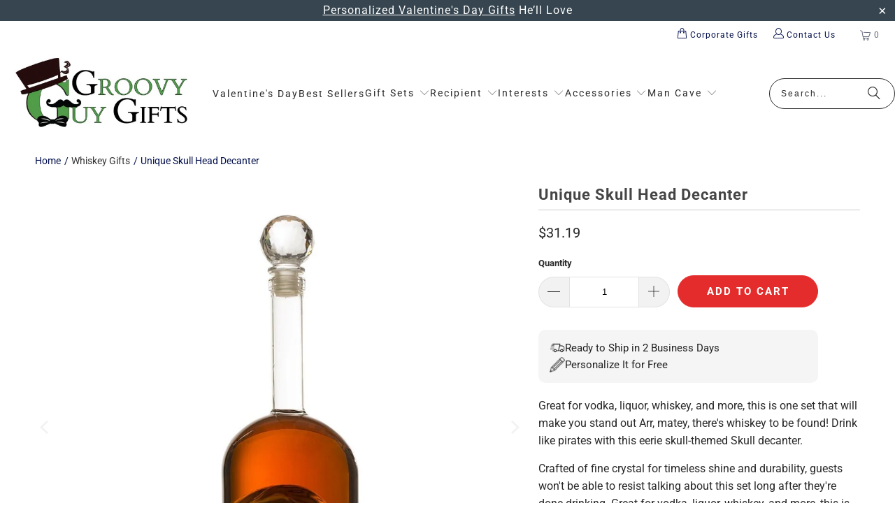

--- FILE ---
content_type: text/html; charset=utf-8
request_url: https://www.groovyguygifts.com/products/unique-skull-head-whiskey-decanter-bottle-750ml-by-the-wine-savant-by-the-wine-savant
body_size: 82563
content:
<!DOCTYPE html>
<html class="no-js no-touch" lang="en">
  <head>
    <link href="//www.groovyguygifts.com/cdn/shop/t/168/assets/styles.css?v=164056336539847127581766836011" as="style" rel="preload">  
    <link as="style" rel="preload" href="https://www.groovyguygifts.com/cdn/shopifycloud/portable-wallets/latest/accelerated-checkout-backwards-compat.css">

  <script>
    window.Store = window.Store || {};
    window.Store.id = 2914793;
  </script>
    <meta charset="utf-8">
    <meta http-equiv="cleartype" content="on">
    <meta name="robots" content="index,follow">

    <!-- Mobile Specific Metas -->
    <meta name="HandheldFriendly" content="True">
    <meta name="MobileOptimized" content="320">
    <meta name="viewport" content="width=device-width,initial-scale=1">
    <meta name="theme-color" content="#ffffff">

     
   <title>
      Unique Skull Head Decanter - Groovy Guy Gifts
    </title>

    
      <meta name="description" content="Great for vodka, liquor, whiskey, and more, this is one set that will make you stand out Arr, matey, there&#39;s whiskey to be found! Drink like pirates with this eerie skull-themed Skull decanter. Crafted of fine crystal for timeless shine and durability, guests won&#39;t be able to resist talking about this set long after th"/>
    

    <link rel="preconnect" href="https://fonts.shopifycdn.com" />
    <link rel="preconnect" href="https://fonts.gstatic.com" />
    <link rel="preconnect" href="https://cdn.shopify.com" />
    <link rel="preconnect" href="https://cdn.shopifycloud.com" />

    <link rel="dns-prefetch" href="https://v.shopify.com" />
    <link rel="dns-prefetch" href="https://www.youtube.com" />
    <link rel="dns-prefetch" href="https://vimeo.com" />

    <link href="//www.groovyguygifts.com/cdn/shop/t/168/assets/jquery.min.js?v=147293088974801289311764954557" as="script" rel="preload"> 
    <link href="//www.groovyguygifts.com/cdn/shop/t/168/assets/vendors.js?v=23837260021982818931764954557" as="script" rel="preload">  
    
     <!-- pxu-sections-js start DO NOT EDIT --><script src="//www.groovyguygifts.com/cdn/shop/t/168/assets/pxu-sections.js?v=159177611422450632261764954557" defer></script><!-- DO NOT EDIT pxu-sections-js end-->     
    

    <!-- Icons -->
    
      <link rel="shortcut icon" type="image/x-icon" href="//www.groovyguygifts.com/cdn/shop/files/groovy-gifts-square-logo_180x180.png?v=1706879480">
      <link rel="apple-touch-icon" href="//www.groovyguygifts.com/cdn/shop/files/groovy-gifts-square-logo_180x180.png?v=1706879480"/>
      <link rel="apple-touch-icon" sizes="57x57" href="//www.groovyguygifts.com/cdn/shop/files/groovy-gifts-square-logo_57x57.png?v=1706879480"/>
      <link rel="apple-touch-icon" sizes="60x60" href="//www.groovyguygifts.com/cdn/shop/files/groovy-gifts-square-logo_60x60.png?v=1706879480"/>
      <link rel="apple-touch-icon" sizes="72x72" href="//www.groovyguygifts.com/cdn/shop/files/groovy-gifts-square-logo_72x72.png?v=1706879480"/>
      <link rel="apple-touch-icon" sizes="76x76" href="//www.groovyguygifts.com/cdn/shop/files/groovy-gifts-square-logo_76x76.png?v=1706879480"/>
      <link rel="apple-touch-icon" sizes="114x114" href="//www.groovyguygifts.com/cdn/shop/files/groovy-gifts-square-logo_114x114.png?v=1706879480"/>
      <link rel="apple-touch-icon" sizes="180x180" href="//www.groovyguygifts.com/cdn/shop/files/groovy-gifts-square-logo_180x180.png?v=1706879480"/>
      <link rel="apple-touch-icon" sizes="228x228" href="//www.groovyguygifts.com/cdn/shop/files/groovy-gifts-square-logo_228x228.png?v=1706879480"/>
    
    
    

    

    

    

    
    <script>
      window.PXUTheme = window.PXUTheme || {};
      window.PXUTheme.version = '9.3.0';
      window.PXUTheme.name = 'Turbo';
    </script>
    


    
<template id="price-ui"><span class="price " data-price></span><span class="compare-at-price" data-compare-at-price></span><span class="unit-pricing" data-unit-pricing></span></template>
    <template id="price-ui-badge"><div class="price-ui-badge__sticker price-ui-badge__sticker--">
    <span class="price-ui-badge__sticker-text" data-badge></span>
  </div></template>
    
    <template id="price-ui__price"><span class="money" data-price></span></template>
    <template id="price-ui__price-range"><span class="price-min" data-price-min><span class="money" data-price></span></span> - <span class="price-max" data-price-max><span class="money" data-price></span></span></template>
    <template id="price-ui__unit-pricing"><span class="unit-quantity" data-unit-quantity></span> | <span class="unit-price" data-unit-price><span class="money" data-price></span></span> / <span class="unit-measurement" data-unit-measurement></span></template>
    <template id="price-ui-badge__percent-savings-range">Save up to <span data-price-percent></span>%</template>
    <template id="price-ui-badge__percent-savings">Save <span data-price-percent></span>%</template>
    <template id="price-ui-badge__price-savings-range">Save up to <span class="money" data-price></span></template>
    <template id="price-ui-badge__price-savings">Save <span class="money" data-price></span></template>
    
    <template id="price-ui-badge__on-sale">Sale</template>
   
    <template id="price-ui-badge__sold-out">Sold out</template>
    <template id="price-ui-badge__in-stock">In stock</template>
    


    <script>
      
window.PXUTheme = window.PXUTheme || {};


window.PXUTheme.theme_settings = {};
window.PXUTheme.currency = {};
window.PXUTheme.routes = window.PXUTheme.routes || {};


window.PXUTheme.theme_settings.display_tos_checkbox = false;
window.PXUTheme.theme_settings.go_to_checkout = true;
window.PXUTheme.theme_settings.cart_action = "ajax";
window.PXUTheme.theme_settings.cart_shipping_calculator = false;


window.PXUTheme.theme_settings.collection_swatches = false;
window.PXUTheme.theme_settings.collection_secondary_image = false;


window.PXUTheme.currency.show_multiple_currencies = false;
window.PXUTheme.currency.shop_currency = "USD";
window.PXUTheme.currency.default_currency = "USD";
window.PXUTheme.currency.display_format = "money_format";
window.PXUTheme.currency.money_format = "${{amount}}";
window.PXUTheme.currency.money_format_no_currency = "${{amount}}";
window.PXUTheme.currency.money_format_currency = "${{amount}} USD";
window.PXUTheme.currency.native_multi_currency = false;
window.PXUTheme.currency.iso_code = "USD";
window.PXUTheme.currency.symbol = "$";


window.PXUTheme.theme_settings.display_inventory_left = false;
window.PXUTheme.theme_settings.inventory_threshold = 10;
window.PXUTheme.theme_settings.limit_quantity = false;


window.PXUTheme.theme_settings.menu_position = null;


window.PXUTheme.theme_settings.newsletter_popup = false;
window.PXUTheme.theme_settings.newsletter_popup_days = "30";
window.PXUTheme.theme_settings.newsletter_popup_mobile = false;
window.PXUTheme.theme_settings.newsletter_popup_seconds = 2;


window.PXUTheme.theme_settings.pagination_type = "basic_pagination";


window.PXUTheme.theme_settings.enable_shopify_collection_badges = false;
window.PXUTheme.theme_settings.quick_shop_thumbnail_position = "bottom-thumbnails";
window.PXUTheme.theme_settings.product_form_style = "dropdown";
window.PXUTheme.theme_settings.sale_banner_enabled = true;
window.PXUTheme.theme_settings.display_savings = false;
window.PXUTheme.theme_settings.display_sold_out_price = false;
window.PXUTheme.theme_settings.free_text = "Free";
window.PXUTheme.theme_settings.video_looping = null;
window.PXUTheme.theme_settings.quick_shop_style = "popup";
window.PXUTheme.theme_settings.hover_enabled = false;


window.PXUTheme.routes.cart_url = "/cart";
window.PXUTheme.routes.cart_update_url = "/cart/update";
window.PXUTheme.routes.root_url = "/";
window.PXUTheme.routes.search_url = "/search";
window.PXUTheme.routes.all_products_collection_url = "/collections/all";
window.PXUTheme.routes.product_recommendations_url = "/recommendations/products";
window.PXUTheme.routes.predictive_search_url = "/search/suggest";


window.PXUTheme.theme_settings.image_loading_style = "blur-up";


window.PXUTheme.theme_settings.enable_autocomplete = true;


window.PXUTheme.theme_settings.page_dots_enabled = true;
window.PXUTheme.theme_settings.slideshow_arrow_size = "regular";


window.PXUTheme.theme_settings.quick_shop_enabled = false;


window.PXUTheme.translation = {};


window.PXUTheme.translation.agree_to_terms_warning = "You must agree with the terms and conditions to checkout.";
window.PXUTheme.translation.one_item_left = "item left";
window.PXUTheme.translation.items_left_text = "items left";
window.PXUTheme.translation.cart_savings_text = "Total Savings";
window.PXUTheme.translation.cart_discount_text = "Discount";
window.PXUTheme.translation.cart_subtotal_text = "Subtotal";
window.PXUTheme.translation.cart_remove_text = "Remove";
window.PXUTheme.translation.cart_free_text = "Free";


window.PXUTheme.translation.newsletter_success_text = "Thank you for joining our mailing list!";


window.PXUTheme.translation.notify_email = "Enter your email address...";
window.PXUTheme.translation.notify_email_value = "Translation missing: en.contact.fields.email";
window.PXUTheme.translation.notify_email_send = "Send";
window.PXUTheme.translation.notify_message_first = "Please notify me when ";
window.PXUTheme.translation.notify_message_last = " becomes available - ";
window.PXUTheme.translation.notify_success_text = "Thanks! We will notify you when this product becomes available!";


window.PXUTheme.translation.add_to_cart = "Add to Cart";
window.PXUTheme.translation.coming_soon_text = "Coming Soon";
window.PXUTheme.translation.sold_out_text = "Sold Out";
window.PXUTheme.translation.sale_text = "Sale";
window.PXUTheme.translation.savings_text = "You Save";
window.PXUTheme.translation.from_text = "from";
window.PXUTheme.translation.new_text = "New";
window.PXUTheme.translation.pre_order_text = "Pre-Order";
window.PXUTheme.translation.unavailable_text = "Unavailable";


window.PXUTheme.translation.all_results = "View all results";
window.PXUTheme.translation.no_results = "Sorry, no results!";


window.PXUTheme.media_queries = {};
window.PXUTheme.media_queries.small = window.matchMedia( "(max-width: 480px)" );
window.PXUTheme.media_queries.medium = window.matchMedia( "(max-width: 798px)" );
window.PXUTheme.media_queries.large = window.matchMedia( "(min-width: 799px)" );
window.PXUTheme.media_queries.larger = window.matchMedia( "(min-width: 960px)" );
window.PXUTheme.media_queries.xlarge = window.matchMedia( "(min-width: 1200px)" );
window.PXUTheme.media_queries.ie10 = window.matchMedia( "all and (-ms-high-contrast: none), (-ms-high-contrast: active)" );
window.PXUTheme.media_queries.tablet = window.matchMedia( "only screen and (min-width: 799px) and (max-width: 1024px)" );
window.PXUTheme.media_queries.mobile_and_tablet = window.matchMedia( "(max-width: 1024px)" );
    </script>

    

    

    <script>
      
    </script>

    
 
    <script>window.performance && window.performance.mark && window.performance.mark('shopify.content_for_header.start');</script><meta name="google-site-verification" content="U6MbHHVFPmjjdxJy3BFyOLpZdTNS1zHzuCVImE7uIiA">
<meta name="facebook-domain-verification" content="r1usu48v534xhkncrtw7fs03vg3wi0">
<meta id="shopify-digital-wallet" name="shopify-digital-wallet" content="/2914793/digital_wallets/dialog">
<meta name="shopify-checkout-api-token" content="ebdb4f22351d123b01e5d020b224f71c">
<meta id="in-context-paypal-metadata" data-shop-id="2914793" data-venmo-supported="false" data-environment="production" data-locale="en_US" data-paypal-v4="true" data-currency="USD">
<link rel="alternate" type="application/json+oembed" href="https://www.groovyguygifts.com/products/unique-skull-head-whiskey-decanter-bottle-750ml-by-the-wine-savant-by-the-wine-savant.oembed">
<script async="async" src="/checkouts/internal/preloads.js?locale=en-US"></script>
<link rel="preconnect" href="https://shop.app" crossorigin="anonymous">
<script async="async" src="https://shop.app/checkouts/internal/preloads.js?locale=en-US&shop_id=2914793" crossorigin="anonymous"></script>
<script id="apple-pay-shop-capabilities" type="application/json">{"shopId":2914793,"countryCode":"US","currencyCode":"USD","merchantCapabilities":["supports3DS"],"merchantId":"gid:\/\/shopify\/Shop\/2914793","merchantName":"Groovy Guy Gifts","requiredBillingContactFields":["postalAddress","email"],"requiredShippingContactFields":["postalAddress","email"],"shippingType":"shipping","supportedNetworks":["visa","masterCard","amex","discover","elo","jcb"],"total":{"type":"pending","label":"Groovy Guy Gifts","amount":"1.00"},"shopifyPaymentsEnabled":true,"supportsSubscriptions":true}</script>
<script id="shopify-features" type="application/json">{"accessToken":"ebdb4f22351d123b01e5d020b224f71c","betas":["rich-media-storefront-analytics"],"domain":"www.groovyguygifts.com","predictiveSearch":true,"shopId":2914793,"locale":"en"}</script>
<script>var Shopify = Shopify || {};
Shopify.shop = "personalizedpubsigns.myshopify.com";
Shopify.locale = "en";
Shopify.currency = {"active":"USD","rate":"1.0"};
Shopify.country = "US";
Shopify.theme = {"name":"Holiday Banner KP + Author Bio Updated","id":132265050197,"schema_name":"Turbo","schema_version":"9.3.0","theme_store_id":null,"role":"main"};
Shopify.theme.handle = "null";
Shopify.theme.style = {"id":null,"handle":null};
Shopify.cdnHost = "www.groovyguygifts.com/cdn";
Shopify.routes = Shopify.routes || {};
Shopify.routes.root = "/";</script>
<script type="module">!function(o){(o.Shopify=o.Shopify||{}).modules=!0}(window);</script>
<script>!function(o){function n(){var o=[];function n(){o.push(Array.prototype.slice.apply(arguments))}return n.q=o,n}var t=o.Shopify=o.Shopify||{};t.loadFeatures=n(),t.autoloadFeatures=n()}(window);</script>
<script>
  window.ShopifyPay = window.ShopifyPay || {};
  window.ShopifyPay.apiHost = "shop.app\/pay";
  window.ShopifyPay.redirectState = null;
</script>
<script id="shop-js-analytics" type="application/json">{"pageType":"product"}</script>
<script defer="defer" async type="module" src="//www.groovyguygifts.com/cdn/shopifycloud/shop-js/modules/v2/client.init-shop-cart-sync_BT-GjEfc.en.esm.js"></script>
<script defer="defer" async type="module" src="//www.groovyguygifts.com/cdn/shopifycloud/shop-js/modules/v2/chunk.common_D58fp_Oc.esm.js"></script>
<script defer="defer" async type="module" src="//www.groovyguygifts.com/cdn/shopifycloud/shop-js/modules/v2/chunk.modal_xMitdFEc.esm.js"></script>
<script type="module">
  await import("//www.groovyguygifts.com/cdn/shopifycloud/shop-js/modules/v2/client.init-shop-cart-sync_BT-GjEfc.en.esm.js");
await import("//www.groovyguygifts.com/cdn/shopifycloud/shop-js/modules/v2/chunk.common_D58fp_Oc.esm.js");
await import("//www.groovyguygifts.com/cdn/shopifycloud/shop-js/modules/v2/chunk.modal_xMitdFEc.esm.js");

  window.Shopify.SignInWithShop?.initShopCartSync?.({"fedCMEnabled":true,"windoidEnabled":true});

</script>
<script defer="defer" async type="module" src="//www.groovyguygifts.com/cdn/shopifycloud/shop-js/modules/v2/client.payment-terms_Ci9AEqFq.en.esm.js"></script>
<script defer="defer" async type="module" src="//www.groovyguygifts.com/cdn/shopifycloud/shop-js/modules/v2/chunk.common_D58fp_Oc.esm.js"></script>
<script defer="defer" async type="module" src="//www.groovyguygifts.com/cdn/shopifycloud/shop-js/modules/v2/chunk.modal_xMitdFEc.esm.js"></script>
<script type="module">
  await import("//www.groovyguygifts.com/cdn/shopifycloud/shop-js/modules/v2/client.payment-terms_Ci9AEqFq.en.esm.js");
await import("//www.groovyguygifts.com/cdn/shopifycloud/shop-js/modules/v2/chunk.common_D58fp_Oc.esm.js");
await import("//www.groovyguygifts.com/cdn/shopifycloud/shop-js/modules/v2/chunk.modal_xMitdFEc.esm.js");

  
</script>
<script>
  window.Shopify = window.Shopify || {};
  if (!window.Shopify.featureAssets) window.Shopify.featureAssets = {};
  window.Shopify.featureAssets['shop-js'] = {"shop-cart-sync":["modules/v2/client.shop-cart-sync_DZOKe7Ll.en.esm.js","modules/v2/chunk.common_D58fp_Oc.esm.js","modules/v2/chunk.modal_xMitdFEc.esm.js"],"init-fed-cm":["modules/v2/client.init-fed-cm_B6oLuCjv.en.esm.js","modules/v2/chunk.common_D58fp_Oc.esm.js","modules/v2/chunk.modal_xMitdFEc.esm.js"],"shop-cash-offers":["modules/v2/client.shop-cash-offers_D2sdYoxE.en.esm.js","modules/v2/chunk.common_D58fp_Oc.esm.js","modules/v2/chunk.modal_xMitdFEc.esm.js"],"shop-login-button":["modules/v2/client.shop-login-button_QeVjl5Y3.en.esm.js","modules/v2/chunk.common_D58fp_Oc.esm.js","modules/v2/chunk.modal_xMitdFEc.esm.js"],"pay-button":["modules/v2/client.pay-button_DXTOsIq6.en.esm.js","modules/v2/chunk.common_D58fp_Oc.esm.js","modules/v2/chunk.modal_xMitdFEc.esm.js"],"shop-button":["modules/v2/client.shop-button_DQZHx9pm.en.esm.js","modules/v2/chunk.common_D58fp_Oc.esm.js","modules/v2/chunk.modal_xMitdFEc.esm.js"],"avatar":["modules/v2/client.avatar_BTnouDA3.en.esm.js"],"init-windoid":["modules/v2/client.init-windoid_CR1B-cfM.en.esm.js","modules/v2/chunk.common_D58fp_Oc.esm.js","modules/v2/chunk.modal_xMitdFEc.esm.js"],"init-shop-for-new-customer-accounts":["modules/v2/client.init-shop-for-new-customer-accounts_C_vY_xzh.en.esm.js","modules/v2/client.shop-login-button_QeVjl5Y3.en.esm.js","modules/v2/chunk.common_D58fp_Oc.esm.js","modules/v2/chunk.modal_xMitdFEc.esm.js"],"init-shop-email-lookup-coordinator":["modules/v2/client.init-shop-email-lookup-coordinator_BI7n9ZSv.en.esm.js","modules/v2/chunk.common_D58fp_Oc.esm.js","modules/v2/chunk.modal_xMitdFEc.esm.js"],"init-shop-cart-sync":["modules/v2/client.init-shop-cart-sync_BT-GjEfc.en.esm.js","modules/v2/chunk.common_D58fp_Oc.esm.js","modules/v2/chunk.modal_xMitdFEc.esm.js"],"shop-toast-manager":["modules/v2/client.shop-toast-manager_DiYdP3xc.en.esm.js","modules/v2/chunk.common_D58fp_Oc.esm.js","modules/v2/chunk.modal_xMitdFEc.esm.js"],"init-customer-accounts":["modules/v2/client.init-customer-accounts_D9ZNqS-Q.en.esm.js","modules/v2/client.shop-login-button_QeVjl5Y3.en.esm.js","modules/v2/chunk.common_D58fp_Oc.esm.js","modules/v2/chunk.modal_xMitdFEc.esm.js"],"init-customer-accounts-sign-up":["modules/v2/client.init-customer-accounts-sign-up_iGw4briv.en.esm.js","modules/v2/client.shop-login-button_QeVjl5Y3.en.esm.js","modules/v2/chunk.common_D58fp_Oc.esm.js","modules/v2/chunk.modal_xMitdFEc.esm.js"],"shop-follow-button":["modules/v2/client.shop-follow-button_CqMgW2wH.en.esm.js","modules/v2/chunk.common_D58fp_Oc.esm.js","modules/v2/chunk.modal_xMitdFEc.esm.js"],"checkout-modal":["modules/v2/client.checkout-modal_xHeaAweL.en.esm.js","modules/v2/chunk.common_D58fp_Oc.esm.js","modules/v2/chunk.modal_xMitdFEc.esm.js"],"shop-login":["modules/v2/client.shop-login_D91U-Q7h.en.esm.js","modules/v2/chunk.common_D58fp_Oc.esm.js","modules/v2/chunk.modal_xMitdFEc.esm.js"],"lead-capture":["modules/v2/client.lead-capture_BJmE1dJe.en.esm.js","modules/v2/chunk.common_D58fp_Oc.esm.js","modules/v2/chunk.modal_xMitdFEc.esm.js"],"payment-terms":["modules/v2/client.payment-terms_Ci9AEqFq.en.esm.js","modules/v2/chunk.common_D58fp_Oc.esm.js","modules/v2/chunk.modal_xMitdFEc.esm.js"]};
</script>
<script>(function() {
  var isLoaded = false;
  function asyncLoad() {
    if (isLoaded) return;
    isLoaded = true;
    var urls = ["https:\/\/cdn.getcarro.com\/script-tags\/all\/nb-101920173500.js?shop=personalizedpubsigns.myshopify.com","\/\/cdn.shopify.com\/proxy\/7ea513110ef42d595bbf2cb57f14fd4b1510968ad78c47b7fbd765600519b888\/static.cdn.printful.com\/static\/js\/external\/shopify-product-customizer.js?v=0.28\u0026shop=personalizedpubsigns.myshopify.com\u0026sp-cache-control=cHVibGljLCBtYXgtYWdlPTkwMA","https:\/\/d1639lhkj5l89m.cloudfront.net\/js\/storefront\/uppromote.js?shop=personalizedpubsigns.myshopify.com","https:\/\/static.shareasale.com\/json\/shopify\/shareasale-tracking.js?sasmid=152620\u0026ssmtid=19038\u0026shop=personalizedpubsigns.myshopify.com","https:\/\/cdn.customily.com\/shopify\/static\/customily.shopify.script.js?shop=personalizedpubsigns.myshopify.com"];
    for (var i = 0; i < urls.length; i++) {
      var s = document.createElement('script');
      s.type = 'text/javascript';
      s.async = true;
      s.src = urls[i];
      var x = document.getElementsByTagName('script')[0];
      x.parentNode.insertBefore(s, x);
    }
  };
  if(window.attachEvent) {
    window.attachEvent('onload', asyncLoad);
  } else {
    window.addEventListener('load', asyncLoad, false);
  }
})();</script>
<script id="__st">var __st={"a":2914793,"offset":-18000,"reqid":"e78438c6-9d54-4462-b173-efb283edcc73-1769071744","pageurl":"www.groovyguygifts.com\/products\/unique-skull-head-whiskey-decanter-bottle-750ml-by-the-wine-savant-by-the-wine-savant","u":"6114a709860e","p":"product","rtyp":"product","rid":6937714131029};</script>
<script>window.ShopifyPaypalV4VisibilityTracking = true;</script>
<script id="form-persister">!function(){'use strict';const t='contact',e='new_comment',n=[[t,t],['blogs',e],['comments',e],[t,'customer']],o='password',r='form_key',c=['recaptcha-v3-token','g-recaptcha-response','h-captcha-response',o],s=()=>{try{return window.sessionStorage}catch{return}},i='__shopify_v',u=t=>t.elements[r],a=function(){const t=[...n].map((([t,e])=>`form[action*='/${t}']:not([data-nocaptcha='true']) input[name='form_type'][value='${e}']`)).join(',');var e;return e=t,()=>e?[...document.querySelectorAll(e)].map((t=>t.form)):[]}();function m(t){const e=u(t);a().includes(t)&&(!e||!e.value)&&function(t){try{if(!s())return;!function(t){const e=s();if(!e)return;const n=u(t);if(!n)return;const o=n.value;o&&e.removeItem(o)}(t);const e=Array.from(Array(32),(()=>Math.random().toString(36)[2])).join('');!function(t,e){u(t)||t.append(Object.assign(document.createElement('input'),{type:'hidden',name:r})),t.elements[r].value=e}(t,e),function(t,e){const n=s();if(!n)return;const r=[...t.querySelectorAll(`input[type='${o}']`)].map((({name:t})=>t)),u=[...c,...r],a={};for(const[o,c]of new FormData(t).entries())u.includes(o)||(a[o]=c);n.setItem(e,JSON.stringify({[i]:1,action:t.action,data:a}))}(t,e)}catch(e){console.error('failed to persist form',e)}}(t)}const f=t=>{if('true'===t.dataset.persistBound)return;const e=function(t,e){const n=function(t){return'function'==typeof t.submit?t.submit:HTMLFormElement.prototype.submit}(t).bind(t);return function(){let t;return()=>{t||(t=!0,(()=>{try{e(),n()}catch(t){(t=>{console.error('form submit failed',t)})(t)}})(),setTimeout((()=>t=!1),250))}}()}(t,(()=>{m(t)}));!function(t,e){if('function'==typeof t.submit&&'function'==typeof e)try{t.submit=e}catch{}}(t,e),t.addEventListener('submit',(t=>{t.preventDefault(),e()})),t.dataset.persistBound='true'};!function(){function t(t){const e=(t=>{const e=t.target;return e instanceof HTMLFormElement?e:e&&e.form})(t);e&&m(e)}document.addEventListener('submit',t),document.addEventListener('DOMContentLoaded',(()=>{const e=a();for(const t of e)f(t);var n;n=document.body,new window.MutationObserver((t=>{for(const e of t)if('childList'===e.type&&e.addedNodes.length)for(const t of e.addedNodes)1===t.nodeType&&'FORM'===t.tagName&&a().includes(t)&&f(t)})).observe(n,{childList:!0,subtree:!0,attributes:!1}),document.removeEventListener('submit',t)}))}()}();</script>
<script integrity="sha256-4kQ18oKyAcykRKYeNunJcIwy7WH5gtpwJnB7kiuLZ1E=" data-source-attribution="shopify.loadfeatures" defer="defer" src="//www.groovyguygifts.com/cdn/shopifycloud/storefront/assets/storefront/load_feature-a0a9edcb.js" crossorigin="anonymous"></script>
<script crossorigin="anonymous" defer="defer" src="//www.groovyguygifts.com/cdn/shopifycloud/storefront/assets/shopify_pay/storefront-65b4c6d7.js?v=20250812"></script>
<script data-source-attribution="shopify.dynamic_checkout.dynamic.init">var Shopify=Shopify||{};Shopify.PaymentButton=Shopify.PaymentButton||{isStorefrontPortableWallets:!0,init:function(){window.Shopify.PaymentButton.init=function(){};var t=document.createElement("script");t.src="https://www.groovyguygifts.com/cdn/shopifycloud/portable-wallets/latest/portable-wallets.en.js",t.type="module",document.head.appendChild(t)}};
</script>
<script data-source-attribution="shopify.dynamic_checkout.buyer_consent">
  function portableWalletsHideBuyerConsent(e){var t=document.getElementById("shopify-buyer-consent"),n=document.getElementById("shopify-subscription-policy-button");t&&n&&(t.classList.add("hidden"),t.setAttribute("aria-hidden","true"),n.removeEventListener("click",e))}function portableWalletsShowBuyerConsent(e){var t=document.getElementById("shopify-buyer-consent"),n=document.getElementById("shopify-subscription-policy-button");t&&n&&(t.classList.remove("hidden"),t.removeAttribute("aria-hidden"),n.addEventListener("click",e))}window.Shopify?.PaymentButton&&(window.Shopify.PaymentButton.hideBuyerConsent=portableWalletsHideBuyerConsent,window.Shopify.PaymentButton.showBuyerConsent=portableWalletsShowBuyerConsent);
</script>
<script data-source-attribution="shopify.dynamic_checkout.cart.bootstrap">document.addEventListener("DOMContentLoaded",(function(){function t(){return document.querySelector("shopify-accelerated-checkout-cart, shopify-accelerated-checkout")}if(t())Shopify.PaymentButton.init();else{new MutationObserver((function(e,n){t()&&(Shopify.PaymentButton.init(),n.disconnect())})).observe(document.body,{childList:!0,subtree:!0})}}));
</script>
<link id="shopify-accelerated-checkout-styles" rel="stylesheet" media="screen" href="https://www.groovyguygifts.com/cdn/shopifycloud/portable-wallets/latest/accelerated-checkout-backwards-compat.css" crossorigin="anonymous">
<style id="shopify-accelerated-checkout-cart">
        #shopify-buyer-consent {
  margin-top: 1em;
  display: inline-block;
  width: 100%;
}

#shopify-buyer-consent.hidden {
  display: none;
}

#shopify-subscription-policy-button {
  background: none;
  border: none;
  padding: 0;
  text-decoration: underline;
  font-size: inherit;
  cursor: pointer;
}

#shopify-subscription-policy-button::before {
  box-shadow: none;
}

      </style>
<script id="sections-script" data-sections="pxu-highlights-banner" defer="defer" src="//www.groovyguygifts.com/cdn/shop/t/168/compiled_assets/scripts.js?v=42657"></script>
<script>window.performance && window.performance.mark && window.performance.mark('shopify.content_for_header.end');</script>
  

<script>
    window.BOLD = window.BOLD || {};
        window.BOLD.options = window.BOLD.options || {};
        window.BOLD.options.settings = window.BOLD.options.settings || {};
        window.BOLD.options.settings.v1_variant_mode = window.BOLD.options.settings.v1_variant_mode || true;
        window.BOLD.options.settings.hybrid_fix_auto_insert_inputs =
        window.BOLD.options.settings.hybrid_fix_auto_insert_inputs || true;
</script>

<script>window.BOLD = window.BOLD || {};
    window.BOLD.common = window.BOLD.common || {};
    window.BOLD.common.Shopify = window.BOLD.common.Shopify || {};
    window.BOLD.common.Shopify.shop = {
      domain: 'www.groovyguygifts.com',
      permanent_domain: 'personalizedpubsigns.myshopify.com',
      url: 'https://www.groovyguygifts.com',
      secure_url: 'https://www.groovyguygifts.com',money_format: "${{amount}}",currency: "USD"
    };
    window.BOLD.common.Shopify.customer = {
      id: null,
      tags: null,
    };
    window.BOLD.common.Shopify.cart = {"note":null,"attributes":{},"original_total_price":0,"total_price":0,"total_discount":0,"total_weight":0.0,"item_count":0,"items":[],"requires_shipping":false,"currency":"USD","items_subtotal_price":0,"cart_level_discount_applications":[],"checkout_charge_amount":0};
    window.BOLD.common.template = 'product';window.BOLD.common.Shopify.formatMoney = function(money, format) {
        function n(t, e) {
            return "undefined" == typeof t ? e : t
        }
        function r(t, e, r, i) {
            if (e = n(e, 2),
                r = n(r, ","),
                i = n(i, "."),
            isNaN(t) || null == t)
                return 0;
            t = (t / 100).toFixed(e);
            var o = t.split(".")
                , a = o[0].replace(/(\d)(?=(\d\d\d)+(?!\d))/g, "$1" + r)
                , s = o[1] ? i + o[1] : "";
            return a + s
        }
        "string" == typeof money && (money = money.replace(".", ""));
        var i = ""
            , o = /\{\{\s*(\w+)\s*\}\}/
            , a = format || window.BOLD.common.Shopify.shop.money_format || window.Shopify.money_format || "$ {{ amount }}";
        switch (a.match(o)[1]) {
            case "amount":
                i = r(money, 2, ",", ".");
                break;
            case "amount_no_decimals":
                i = r(money, 0, ",", ".");
                break;
            case "amount_with_comma_separator":
                i = r(money, 2, ".", ",");
                break;
            case "amount_no_decimals_with_comma_separator":
                i = r(money, 0, ".", ",");
                break;
            case "amount_with_space_separator":
                i = r(money, 2, " ", ",");
                break;
            case "amount_no_decimals_with_space_separator":
                i = r(money, 0, " ", ",");
                break;
            case "amount_with_apostrophe_separator":
                i = r(money, 2, "'", ".");
                break;
        }
        return a.replace(o, i);
    };
    window.BOLD.common.Shopify.saveProduct = function (handle, product) {
      if (typeof handle === 'string' && typeof window.BOLD.common.Shopify.products[handle] === 'undefined') {
        if (typeof product === 'number') {
          window.BOLD.common.Shopify.handles[product] = handle;
          product = { id: product };
        }
        window.BOLD.common.Shopify.products[handle] = product;
      }
    };
    window.BOLD.common.Shopify.saveVariant = function (variant_id, variant) {
      if (typeof variant_id === 'number' && typeof window.BOLD.common.Shopify.variants[variant_id] === 'undefined') {
        window.BOLD.common.Shopify.variants[variant_id] = variant;
      }
    };window.BOLD.common.Shopify.products = window.BOLD.common.Shopify.products || {};
    window.BOLD.common.Shopify.variants = window.BOLD.common.Shopify.variants || {};
    window.BOLD.common.Shopify.handles = window.BOLD.common.Shopify.handles || {};window.BOLD.common.Shopify.handle = "unique-skull-head-whiskey-decanter-bottle-750ml-by-the-wine-savant-by-the-wine-savant"
window.BOLD.common.Shopify.saveProduct("unique-skull-head-whiskey-decanter-bottle-750ml-by-the-wine-savant-by-the-wine-savant", 6937714131029);window.BOLD.common.Shopify.saveVariant(40643149856853, { product_id: 6937714131029, product_handle: "unique-skull-head-whiskey-decanter-bottle-750ml-by-the-wine-savant-by-the-wine-savant", price: 3119, group_id: '', csp_metafield: {}});window.BOLD.apps_installed = {"Product Options":2} || {};window.BOLD.common.Shopify.metafields = window.BOLD.common.Shopify.metafields || {};window.BOLD.common.Shopify.metafields["bold_rp"] = {};window.BOLD.common.Shopify.metafields["bold_csp_defaults"] = {};window.BOLD.common.cacheParams = window.BOLD.common.cacheParams || {};
</script>


 
    

    

    

    


   

    
     



<meta name="author" content="Groovy Guy Gifts">
<meta property="og:url" content="https://www.groovyguygifts.com/products/unique-skull-head-whiskey-decanter-bottle-750ml-by-the-wine-savant-by-the-wine-savant">
<meta property="og:site_name" content="Groovy Guy Gifts">




  <meta property="og:type" content="product">
  <meta property="og:title" content="Unique Skull Head Decanter">
  
    
      <meta property="og:image" content="https://www.groovyguygifts.com/cdn/shop/products/Untitled-2_8f6f2b81-c5b5-4dfd-b305-2e000c8066f7_600x.jpg?v=1744367188">
      <meta property="og:image:secure_url" content="https://www.groovyguygifts.com/cdn/shop/products/Untitled-2_8f6f2b81-c5b5-4dfd-b305-2e000c8066f7_600x.jpg?v=1744367188">
      
      <meta property="og:image:width" content="1140">
      <meta property="og:image:height" content="1140">
    
      <meta property="og:image" content="https://www.groovyguygifts.com/cdn/shop/products/3D2A4573_copy_1_600x.jpg?v=1744367188">
      <meta property="og:image:secure_url" content="https://www.groovyguygifts.com/cdn/shop/products/3D2A4573_copy_1_600x.jpg?v=1744367188">
      
      <meta property="og:image:width" content="1200">
      <meta property="og:image:height" content="1200">
    
      <meta property="og:image" content="https://www.groovyguygifts.com/cdn/shop/products/3D2A4488_copy_600x.jpg?v=1744367188">
      <meta property="og:image:secure_url" content="https://www.groovyguygifts.com/cdn/shop/products/3D2A4488_copy_600x.jpg?v=1744367188">
      
      <meta property="og:image:width" content="1200">
      <meta property="og:image:height" content="1200">
    
  
  <meta property="product:price:amount" content="31.19">
  <meta property="product:price:currency" content="USD">



  <meta property="og:description" content="Great for vodka, liquor, whiskey, and more, this is one set that will make you stand out Arr, matey, there&#39;s whiskey to be found! Drink like pirates with this eerie skull-themed Skull decanter. Crafted of fine crystal for timeless shine and durability, guests won&#39;t be able to resist talking about this set long after th">




<meta name="twitter:card" content="summary">

  <meta name="twitter:title" content="Unique Skull Head Decanter">
  <meta name="twitter:description" content="Great for vodka, liquor, whiskey, and more, this is one set that will make you stand out Arr, matey, there&#39;s whiskey to be found! Drink like pirates with this eerie skull-themed Skull decanter.
Crafted of fine crystal for timeless shine and durability, guests won&#39;t be able to resist talking about this set long after they&#39;re done drinking. Great for vodka, liquor, whiskey, and more, this is one set that will make you stand out.
Fulfilled by our friends at The Wine Savant">
  <meta name="twitter:image" content="https://www.groovyguygifts.com/cdn/shop/products/Untitled-2_8f6f2b81-c5b5-4dfd-b305-2e000c8066f7_240x.jpg?v=1744367188">
  <meta name="twitter:image:width" content="240">
  <meta name="twitter:image:height" content="240">
  <meta name="twitter:image:alt" content="Unique Personalized Unique Skull Head Decanter Customized Decanter Gifts for Men by Groovy Guy">



    
    

  





    

<!-- Stylesheets for Turbo -->
  
    <link href="//www.groovyguygifts.com/cdn/shop/t/168/assets/styles.css?v=164056336539847127581766836011" rel="stylesheet" type="text/css" media="all" /> 
  
<!-- BEGIN app block: shopify://apps/klaviyo-email-marketing-sms/blocks/klaviyo-onsite-embed/2632fe16-c075-4321-a88b-50b567f42507 -->












  <script async src="https://static.klaviyo.com/onsite/js/Rmf4cT/klaviyo.js?company_id=Rmf4cT"></script>
  <script>!function(){if(!window.klaviyo){window._klOnsite=window._klOnsite||[];try{window.klaviyo=new Proxy({},{get:function(n,i){return"push"===i?function(){var n;(n=window._klOnsite).push.apply(n,arguments)}:function(){for(var n=arguments.length,o=new Array(n),w=0;w<n;w++)o[w]=arguments[w];var t="function"==typeof o[o.length-1]?o.pop():void 0,e=new Promise((function(n){window._klOnsite.push([i].concat(o,[function(i){t&&t(i),n(i)}]))}));return e}}})}catch(n){window.klaviyo=window.klaviyo||[],window.klaviyo.push=function(){var n;(n=window._klOnsite).push.apply(n,arguments)}}}}();</script>

  
    <script id="viewed_product">
      if (item == null) {
        var _learnq = _learnq || [];

        var MetafieldReviews = null
        var MetafieldYotpoRating = null
        var MetafieldYotpoCount = null
        var MetafieldLooxRating = null
        var MetafieldLooxCount = null
        var okendoProduct = null
        var okendoProductReviewCount = null
        var okendoProductReviewAverageValue = null
        try {
          // The following fields are used for Customer Hub recently viewed in order to add reviews.
          // This information is not part of __kla_viewed. Instead, it is part of __kla_viewed_reviewed_items
          MetafieldReviews = {};
          MetafieldYotpoRating = null
          MetafieldYotpoCount = null
          MetafieldLooxRating = null
          MetafieldLooxCount = null

          okendoProduct = null
          // If the okendo metafield is not legacy, it will error, which then requires the new json formatted data
          if (okendoProduct && 'error' in okendoProduct) {
            okendoProduct = null
          }
          okendoProductReviewCount = okendoProduct ? okendoProduct.reviewCount : null
          okendoProductReviewAverageValue = okendoProduct ? okendoProduct.reviewAverageValue : null
        } catch (error) {
          console.error('Error in Klaviyo onsite reviews tracking:', error);
        }

        var item = {
          Name: "Unique Skull Head Decanter",
          ProductID: 6937714131029,
          Categories: ["Crystal Gifts","Decanters"],
          ImageURL: "https://www.groovyguygifts.com/cdn/shop/products/Untitled-2_8f6f2b81-c5b5-4dfd-b305-2e000c8066f7_grande.jpg?v=1744367188",
          URL: "https://www.groovyguygifts.com/products/unique-skull-head-whiskey-decanter-bottle-750ml-by-the-wine-savant-by-the-wine-savant",
          Brand: "The Wine Savant",
          Price: "$31.19",
          Value: "31.19",
          CompareAtPrice: "$0.00"
        };
        _learnq.push(['track', 'Viewed Product', item]);
        _learnq.push(['trackViewedItem', {
          Title: item.Name,
          ItemId: item.ProductID,
          Categories: item.Categories,
          ImageUrl: item.ImageURL,
          Url: item.URL,
          Metadata: {
            Brand: item.Brand,
            Price: item.Price,
            Value: item.Value,
            CompareAtPrice: item.CompareAtPrice
          },
          metafields:{
            reviews: MetafieldReviews,
            yotpo:{
              rating: MetafieldYotpoRating,
              count: MetafieldYotpoCount,
            },
            loox:{
              rating: MetafieldLooxRating,
              count: MetafieldLooxCount,
            },
            okendo: {
              rating: okendoProductReviewAverageValue,
              count: okendoProductReviewCount,
            }
          }
        }]);
      }
    </script>
  




  <script>
    window.klaviyoReviewsProductDesignMode = false
  </script>



  <!-- BEGIN app snippet: customer-hub-data --><script>
  if (!window.customerHub) {
    window.customerHub = {};
  }
  window.customerHub.storefrontRoutes = {
    login: "/account/login?return_url=%2F%23k-hub",
    register: "/account/register?return_url=%2F%23k-hub",
    logout: "/account/logout",
    profile: "/account",
    addresses: "/account/addresses",
  };
  
  window.customerHub.userId = null;
  
  window.customerHub.storeDomain = "personalizedpubsigns.myshopify.com";

  
    window.customerHub.activeProduct = {
      name: "Unique Skull Head Decanter",
      category: null,
      imageUrl: "https://www.groovyguygifts.com/cdn/shop/products/Untitled-2_8f6f2b81-c5b5-4dfd-b305-2e000c8066f7_grande.jpg?v=1744367188",
      id: "6937714131029",
      link: "https://www.groovyguygifts.com/products/unique-skull-head-whiskey-decanter-bottle-750ml-by-the-wine-savant-by-the-wine-savant",
      variants: [
        
          {
            id: "40643149856853",
            
            imageUrl: null,
            
            price: "3119",
            currency: "USD",
            availableForSale: true,
            title: "Default Title",
          },
        
      ],
    };
    window.customerHub.activeProduct.variants.forEach((variant) => {
        
        variant.price = `${variant.price.slice(0, -2)}.${variant.price.slice(-2)}`;
    });
  

  
    window.customerHub.storeLocale = {
        currentLanguage: 'en',
        currentCountry: 'US',
        availableLanguages: [
          
            {
              iso_code: 'en',
              endonym_name: 'English'
            }
          
        ],
        availableCountries: [
          
            {
              iso_code: 'AF',
              name: 'Afghanistan',
              currency_code: 'USD'
            },
          
            {
              iso_code: 'AX',
              name: 'Åland Islands',
              currency_code: 'USD'
            },
          
            {
              iso_code: 'AL',
              name: 'Albania',
              currency_code: 'USD'
            },
          
            {
              iso_code: 'DZ',
              name: 'Algeria',
              currency_code: 'USD'
            },
          
            {
              iso_code: 'AD',
              name: 'Andorra',
              currency_code: 'USD'
            },
          
            {
              iso_code: 'AO',
              name: 'Angola',
              currency_code: 'USD'
            },
          
            {
              iso_code: 'AI',
              name: 'Anguilla',
              currency_code: 'USD'
            },
          
            {
              iso_code: 'AG',
              name: 'Antigua &amp; Barbuda',
              currency_code: 'USD'
            },
          
            {
              iso_code: 'AR',
              name: 'Argentina',
              currency_code: 'USD'
            },
          
            {
              iso_code: 'AM',
              name: 'Armenia',
              currency_code: 'USD'
            },
          
            {
              iso_code: 'AW',
              name: 'Aruba',
              currency_code: 'USD'
            },
          
            {
              iso_code: 'AC',
              name: 'Ascension Island',
              currency_code: 'USD'
            },
          
            {
              iso_code: 'AU',
              name: 'Australia',
              currency_code: 'USD'
            },
          
            {
              iso_code: 'AT',
              name: 'Austria',
              currency_code: 'USD'
            },
          
            {
              iso_code: 'AZ',
              name: 'Azerbaijan',
              currency_code: 'USD'
            },
          
            {
              iso_code: 'BS',
              name: 'Bahamas',
              currency_code: 'USD'
            },
          
            {
              iso_code: 'BH',
              name: 'Bahrain',
              currency_code: 'USD'
            },
          
            {
              iso_code: 'BD',
              name: 'Bangladesh',
              currency_code: 'USD'
            },
          
            {
              iso_code: 'BB',
              name: 'Barbados',
              currency_code: 'USD'
            },
          
            {
              iso_code: 'BY',
              name: 'Belarus',
              currency_code: 'USD'
            },
          
            {
              iso_code: 'BE',
              name: 'Belgium',
              currency_code: 'USD'
            },
          
            {
              iso_code: 'BZ',
              name: 'Belize',
              currency_code: 'USD'
            },
          
            {
              iso_code: 'BJ',
              name: 'Benin',
              currency_code: 'USD'
            },
          
            {
              iso_code: 'BM',
              name: 'Bermuda',
              currency_code: 'USD'
            },
          
            {
              iso_code: 'BT',
              name: 'Bhutan',
              currency_code: 'USD'
            },
          
            {
              iso_code: 'BO',
              name: 'Bolivia',
              currency_code: 'USD'
            },
          
            {
              iso_code: 'BA',
              name: 'Bosnia &amp; Herzegovina',
              currency_code: 'USD'
            },
          
            {
              iso_code: 'BW',
              name: 'Botswana',
              currency_code: 'USD'
            },
          
            {
              iso_code: 'BR',
              name: 'Brazil',
              currency_code: 'USD'
            },
          
            {
              iso_code: 'IO',
              name: 'British Indian Ocean Territory',
              currency_code: 'USD'
            },
          
            {
              iso_code: 'VG',
              name: 'British Virgin Islands',
              currency_code: 'USD'
            },
          
            {
              iso_code: 'BN',
              name: 'Brunei',
              currency_code: 'USD'
            },
          
            {
              iso_code: 'BG',
              name: 'Bulgaria',
              currency_code: 'USD'
            },
          
            {
              iso_code: 'BF',
              name: 'Burkina Faso',
              currency_code: 'USD'
            },
          
            {
              iso_code: 'BI',
              name: 'Burundi',
              currency_code: 'USD'
            },
          
            {
              iso_code: 'KH',
              name: 'Cambodia',
              currency_code: 'USD'
            },
          
            {
              iso_code: 'CM',
              name: 'Cameroon',
              currency_code: 'USD'
            },
          
            {
              iso_code: 'CA',
              name: 'Canada',
              currency_code: 'USD'
            },
          
            {
              iso_code: 'CV',
              name: 'Cape Verde',
              currency_code: 'USD'
            },
          
            {
              iso_code: 'BQ',
              name: 'Caribbean Netherlands',
              currency_code: 'USD'
            },
          
            {
              iso_code: 'KY',
              name: 'Cayman Islands',
              currency_code: 'USD'
            },
          
            {
              iso_code: 'CF',
              name: 'Central African Republic',
              currency_code: 'USD'
            },
          
            {
              iso_code: 'TD',
              name: 'Chad',
              currency_code: 'USD'
            },
          
            {
              iso_code: 'CL',
              name: 'Chile',
              currency_code: 'USD'
            },
          
            {
              iso_code: 'CN',
              name: 'China',
              currency_code: 'USD'
            },
          
            {
              iso_code: 'CX',
              name: 'Christmas Island',
              currency_code: 'USD'
            },
          
            {
              iso_code: 'CC',
              name: 'Cocos (Keeling) Islands',
              currency_code: 'USD'
            },
          
            {
              iso_code: 'CO',
              name: 'Colombia',
              currency_code: 'USD'
            },
          
            {
              iso_code: 'KM',
              name: 'Comoros',
              currency_code: 'USD'
            },
          
            {
              iso_code: 'CG',
              name: 'Congo - Brazzaville',
              currency_code: 'USD'
            },
          
            {
              iso_code: 'CD',
              name: 'Congo - Kinshasa',
              currency_code: 'USD'
            },
          
            {
              iso_code: 'CK',
              name: 'Cook Islands',
              currency_code: 'USD'
            },
          
            {
              iso_code: 'CR',
              name: 'Costa Rica',
              currency_code: 'USD'
            },
          
            {
              iso_code: 'CI',
              name: 'Côte d’Ivoire',
              currency_code: 'USD'
            },
          
            {
              iso_code: 'HR',
              name: 'Croatia',
              currency_code: 'USD'
            },
          
            {
              iso_code: 'CW',
              name: 'Curaçao',
              currency_code: 'USD'
            },
          
            {
              iso_code: 'CY',
              name: 'Cyprus',
              currency_code: 'USD'
            },
          
            {
              iso_code: 'CZ',
              name: 'Czechia',
              currency_code: 'USD'
            },
          
            {
              iso_code: 'DK',
              name: 'Denmark',
              currency_code: 'USD'
            },
          
            {
              iso_code: 'DJ',
              name: 'Djibouti',
              currency_code: 'USD'
            },
          
            {
              iso_code: 'DM',
              name: 'Dominica',
              currency_code: 'USD'
            },
          
            {
              iso_code: 'DO',
              name: 'Dominican Republic',
              currency_code: 'USD'
            },
          
            {
              iso_code: 'EC',
              name: 'Ecuador',
              currency_code: 'USD'
            },
          
            {
              iso_code: 'EG',
              name: 'Egypt',
              currency_code: 'USD'
            },
          
            {
              iso_code: 'SV',
              name: 'El Salvador',
              currency_code: 'USD'
            },
          
            {
              iso_code: 'GQ',
              name: 'Equatorial Guinea',
              currency_code: 'USD'
            },
          
            {
              iso_code: 'ER',
              name: 'Eritrea',
              currency_code: 'USD'
            },
          
            {
              iso_code: 'EE',
              name: 'Estonia',
              currency_code: 'USD'
            },
          
            {
              iso_code: 'SZ',
              name: 'Eswatini',
              currency_code: 'USD'
            },
          
            {
              iso_code: 'ET',
              name: 'Ethiopia',
              currency_code: 'USD'
            },
          
            {
              iso_code: 'FK',
              name: 'Falkland Islands',
              currency_code: 'USD'
            },
          
            {
              iso_code: 'FO',
              name: 'Faroe Islands',
              currency_code: 'USD'
            },
          
            {
              iso_code: 'FJ',
              name: 'Fiji',
              currency_code: 'USD'
            },
          
            {
              iso_code: 'FI',
              name: 'Finland',
              currency_code: 'USD'
            },
          
            {
              iso_code: 'FR',
              name: 'France',
              currency_code: 'USD'
            },
          
            {
              iso_code: 'GF',
              name: 'French Guiana',
              currency_code: 'USD'
            },
          
            {
              iso_code: 'PF',
              name: 'French Polynesia',
              currency_code: 'USD'
            },
          
            {
              iso_code: 'TF',
              name: 'French Southern Territories',
              currency_code: 'USD'
            },
          
            {
              iso_code: 'GA',
              name: 'Gabon',
              currency_code: 'USD'
            },
          
            {
              iso_code: 'GM',
              name: 'Gambia',
              currency_code: 'USD'
            },
          
            {
              iso_code: 'GE',
              name: 'Georgia',
              currency_code: 'USD'
            },
          
            {
              iso_code: 'DE',
              name: 'Germany',
              currency_code: 'USD'
            },
          
            {
              iso_code: 'GH',
              name: 'Ghana',
              currency_code: 'USD'
            },
          
            {
              iso_code: 'GI',
              name: 'Gibraltar',
              currency_code: 'USD'
            },
          
            {
              iso_code: 'GR',
              name: 'Greece',
              currency_code: 'USD'
            },
          
            {
              iso_code: 'GL',
              name: 'Greenland',
              currency_code: 'USD'
            },
          
            {
              iso_code: 'GD',
              name: 'Grenada',
              currency_code: 'USD'
            },
          
            {
              iso_code: 'GP',
              name: 'Guadeloupe',
              currency_code: 'USD'
            },
          
            {
              iso_code: 'GT',
              name: 'Guatemala',
              currency_code: 'USD'
            },
          
            {
              iso_code: 'GG',
              name: 'Guernsey',
              currency_code: 'USD'
            },
          
            {
              iso_code: 'GN',
              name: 'Guinea',
              currency_code: 'USD'
            },
          
            {
              iso_code: 'GW',
              name: 'Guinea-Bissau',
              currency_code: 'USD'
            },
          
            {
              iso_code: 'GY',
              name: 'Guyana',
              currency_code: 'USD'
            },
          
            {
              iso_code: 'HT',
              name: 'Haiti',
              currency_code: 'USD'
            },
          
            {
              iso_code: 'HN',
              name: 'Honduras',
              currency_code: 'USD'
            },
          
            {
              iso_code: 'HK',
              name: 'Hong Kong SAR',
              currency_code: 'USD'
            },
          
            {
              iso_code: 'HU',
              name: 'Hungary',
              currency_code: 'USD'
            },
          
            {
              iso_code: 'IS',
              name: 'Iceland',
              currency_code: 'USD'
            },
          
            {
              iso_code: 'IN',
              name: 'India',
              currency_code: 'USD'
            },
          
            {
              iso_code: 'ID',
              name: 'Indonesia',
              currency_code: 'USD'
            },
          
            {
              iso_code: 'IQ',
              name: 'Iraq',
              currency_code: 'USD'
            },
          
            {
              iso_code: 'IE',
              name: 'Ireland',
              currency_code: 'USD'
            },
          
            {
              iso_code: 'IM',
              name: 'Isle of Man',
              currency_code: 'USD'
            },
          
            {
              iso_code: 'IL',
              name: 'Israel',
              currency_code: 'USD'
            },
          
            {
              iso_code: 'IT',
              name: 'Italy',
              currency_code: 'USD'
            },
          
            {
              iso_code: 'JM',
              name: 'Jamaica',
              currency_code: 'USD'
            },
          
            {
              iso_code: 'JP',
              name: 'Japan',
              currency_code: 'USD'
            },
          
            {
              iso_code: 'JE',
              name: 'Jersey',
              currency_code: 'USD'
            },
          
            {
              iso_code: 'JO',
              name: 'Jordan',
              currency_code: 'USD'
            },
          
            {
              iso_code: 'KZ',
              name: 'Kazakhstan',
              currency_code: 'USD'
            },
          
            {
              iso_code: 'KE',
              name: 'Kenya',
              currency_code: 'USD'
            },
          
            {
              iso_code: 'KI',
              name: 'Kiribati',
              currency_code: 'USD'
            },
          
            {
              iso_code: 'XK',
              name: 'Kosovo',
              currency_code: 'USD'
            },
          
            {
              iso_code: 'KW',
              name: 'Kuwait',
              currency_code: 'USD'
            },
          
            {
              iso_code: 'KG',
              name: 'Kyrgyzstan',
              currency_code: 'USD'
            },
          
            {
              iso_code: 'LA',
              name: 'Laos',
              currency_code: 'USD'
            },
          
            {
              iso_code: 'LV',
              name: 'Latvia',
              currency_code: 'USD'
            },
          
            {
              iso_code: 'LB',
              name: 'Lebanon',
              currency_code: 'USD'
            },
          
            {
              iso_code: 'LS',
              name: 'Lesotho',
              currency_code: 'USD'
            },
          
            {
              iso_code: 'LR',
              name: 'Liberia',
              currency_code: 'USD'
            },
          
            {
              iso_code: 'LY',
              name: 'Libya',
              currency_code: 'USD'
            },
          
            {
              iso_code: 'LI',
              name: 'Liechtenstein',
              currency_code: 'USD'
            },
          
            {
              iso_code: 'LT',
              name: 'Lithuania',
              currency_code: 'USD'
            },
          
            {
              iso_code: 'LU',
              name: 'Luxembourg',
              currency_code: 'USD'
            },
          
            {
              iso_code: 'MO',
              name: 'Macao SAR',
              currency_code: 'USD'
            },
          
            {
              iso_code: 'MG',
              name: 'Madagascar',
              currency_code: 'USD'
            },
          
            {
              iso_code: 'MW',
              name: 'Malawi',
              currency_code: 'USD'
            },
          
            {
              iso_code: 'MY',
              name: 'Malaysia',
              currency_code: 'USD'
            },
          
            {
              iso_code: 'MV',
              name: 'Maldives',
              currency_code: 'USD'
            },
          
            {
              iso_code: 'ML',
              name: 'Mali',
              currency_code: 'USD'
            },
          
            {
              iso_code: 'MT',
              name: 'Malta',
              currency_code: 'USD'
            },
          
            {
              iso_code: 'MQ',
              name: 'Martinique',
              currency_code: 'USD'
            },
          
            {
              iso_code: 'MR',
              name: 'Mauritania',
              currency_code: 'USD'
            },
          
            {
              iso_code: 'MU',
              name: 'Mauritius',
              currency_code: 'USD'
            },
          
            {
              iso_code: 'YT',
              name: 'Mayotte',
              currency_code: 'USD'
            },
          
            {
              iso_code: 'MX',
              name: 'Mexico',
              currency_code: 'USD'
            },
          
            {
              iso_code: 'MD',
              name: 'Moldova',
              currency_code: 'USD'
            },
          
            {
              iso_code: 'MC',
              name: 'Monaco',
              currency_code: 'USD'
            },
          
            {
              iso_code: 'MN',
              name: 'Mongolia',
              currency_code: 'USD'
            },
          
            {
              iso_code: 'ME',
              name: 'Montenegro',
              currency_code: 'USD'
            },
          
            {
              iso_code: 'MS',
              name: 'Montserrat',
              currency_code: 'USD'
            },
          
            {
              iso_code: 'MA',
              name: 'Morocco',
              currency_code: 'USD'
            },
          
            {
              iso_code: 'MZ',
              name: 'Mozambique',
              currency_code: 'USD'
            },
          
            {
              iso_code: 'MM',
              name: 'Myanmar (Burma)',
              currency_code: 'USD'
            },
          
            {
              iso_code: 'NA',
              name: 'Namibia',
              currency_code: 'USD'
            },
          
            {
              iso_code: 'NR',
              name: 'Nauru',
              currency_code: 'USD'
            },
          
            {
              iso_code: 'NP',
              name: 'Nepal',
              currency_code: 'USD'
            },
          
            {
              iso_code: 'NL',
              name: 'Netherlands',
              currency_code: 'USD'
            },
          
            {
              iso_code: 'NC',
              name: 'New Caledonia',
              currency_code: 'USD'
            },
          
            {
              iso_code: 'NZ',
              name: 'New Zealand',
              currency_code: 'USD'
            },
          
            {
              iso_code: 'NI',
              name: 'Nicaragua',
              currency_code: 'USD'
            },
          
            {
              iso_code: 'NE',
              name: 'Niger',
              currency_code: 'USD'
            },
          
            {
              iso_code: 'NG',
              name: 'Nigeria',
              currency_code: 'USD'
            },
          
            {
              iso_code: 'NU',
              name: 'Niue',
              currency_code: 'USD'
            },
          
            {
              iso_code: 'NF',
              name: 'Norfolk Island',
              currency_code: 'USD'
            },
          
            {
              iso_code: 'MK',
              name: 'North Macedonia',
              currency_code: 'USD'
            },
          
            {
              iso_code: 'NO',
              name: 'Norway',
              currency_code: 'USD'
            },
          
            {
              iso_code: 'OM',
              name: 'Oman',
              currency_code: 'USD'
            },
          
            {
              iso_code: 'PK',
              name: 'Pakistan',
              currency_code: 'USD'
            },
          
            {
              iso_code: 'PS',
              name: 'Palestinian Territories',
              currency_code: 'USD'
            },
          
            {
              iso_code: 'PA',
              name: 'Panama',
              currency_code: 'USD'
            },
          
            {
              iso_code: 'PG',
              name: 'Papua New Guinea',
              currency_code: 'USD'
            },
          
            {
              iso_code: 'PY',
              name: 'Paraguay',
              currency_code: 'USD'
            },
          
            {
              iso_code: 'PE',
              name: 'Peru',
              currency_code: 'USD'
            },
          
            {
              iso_code: 'PH',
              name: 'Philippines',
              currency_code: 'USD'
            },
          
            {
              iso_code: 'PN',
              name: 'Pitcairn Islands',
              currency_code: 'USD'
            },
          
            {
              iso_code: 'PL',
              name: 'Poland',
              currency_code: 'USD'
            },
          
            {
              iso_code: 'PT',
              name: 'Portugal',
              currency_code: 'USD'
            },
          
            {
              iso_code: 'QA',
              name: 'Qatar',
              currency_code: 'USD'
            },
          
            {
              iso_code: 'RE',
              name: 'Réunion',
              currency_code: 'USD'
            },
          
            {
              iso_code: 'RO',
              name: 'Romania',
              currency_code: 'USD'
            },
          
            {
              iso_code: 'RU',
              name: 'Russia',
              currency_code: 'USD'
            },
          
            {
              iso_code: 'RW',
              name: 'Rwanda',
              currency_code: 'USD'
            },
          
            {
              iso_code: 'WS',
              name: 'Samoa',
              currency_code: 'USD'
            },
          
            {
              iso_code: 'SM',
              name: 'San Marino',
              currency_code: 'USD'
            },
          
            {
              iso_code: 'ST',
              name: 'São Tomé &amp; Príncipe',
              currency_code: 'USD'
            },
          
            {
              iso_code: 'SA',
              name: 'Saudi Arabia',
              currency_code: 'USD'
            },
          
            {
              iso_code: 'SN',
              name: 'Senegal',
              currency_code: 'USD'
            },
          
            {
              iso_code: 'RS',
              name: 'Serbia',
              currency_code: 'USD'
            },
          
            {
              iso_code: 'SC',
              name: 'Seychelles',
              currency_code: 'USD'
            },
          
            {
              iso_code: 'SL',
              name: 'Sierra Leone',
              currency_code: 'USD'
            },
          
            {
              iso_code: 'SG',
              name: 'Singapore',
              currency_code: 'USD'
            },
          
            {
              iso_code: 'SX',
              name: 'Sint Maarten',
              currency_code: 'USD'
            },
          
            {
              iso_code: 'SK',
              name: 'Slovakia',
              currency_code: 'USD'
            },
          
            {
              iso_code: 'SI',
              name: 'Slovenia',
              currency_code: 'USD'
            },
          
            {
              iso_code: 'SB',
              name: 'Solomon Islands',
              currency_code: 'USD'
            },
          
            {
              iso_code: 'SO',
              name: 'Somalia',
              currency_code: 'USD'
            },
          
            {
              iso_code: 'ZA',
              name: 'South Africa',
              currency_code: 'USD'
            },
          
            {
              iso_code: 'GS',
              name: 'South Georgia &amp; South Sandwich Islands',
              currency_code: 'USD'
            },
          
            {
              iso_code: 'KR',
              name: 'South Korea',
              currency_code: 'USD'
            },
          
            {
              iso_code: 'SS',
              name: 'South Sudan',
              currency_code: 'USD'
            },
          
            {
              iso_code: 'ES',
              name: 'Spain',
              currency_code: 'USD'
            },
          
            {
              iso_code: 'LK',
              name: 'Sri Lanka',
              currency_code: 'USD'
            },
          
            {
              iso_code: 'BL',
              name: 'St. Barthélemy',
              currency_code: 'USD'
            },
          
            {
              iso_code: 'SH',
              name: 'St. Helena',
              currency_code: 'USD'
            },
          
            {
              iso_code: 'KN',
              name: 'St. Kitts &amp; Nevis',
              currency_code: 'USD'
            },
          
            {
              iso_code: 'LC',
              name: 'St. Lucia',
              currency_code: 'USD'
            },
          
            {
              iso_code: 'MF',
              name: 'St. Martin',
              currency_code: 'USD'
            },
          
            {
              iso_code: 'PM',
              name: 'St. Pierre &amp; Miquelon',
              currency_code: 'USD'
            },
          
            {
              iso_code: 'VC',
              name: 'St. Vincent &amp; Grenadines',
              currency_code: 'USD'
            },
          
            {
              iso_code: 'SD',
              name: 'Sudan',
              currency_code: 'USD'
            },
          
            {
              iso_code: 'SR',
              name: 'Suriname',
              currency_code: 'USD'
            },
          
            {
              iso_code: 'SJ',
              name: 'Svalbard &amp; Jan Mayen',
              currency_code: 'USD'
            },
          
            {
              iso_code: 'SE',
              name: 'Sweden',
              currency_code: 'USD'
            },
          
            {
              iso_code: 'CH',
              name: 'Switzerland',
              currency_code: 'USD'
            },
          
            {
              iso_code: 'TW',
              name: 'Taiwan',
              currency_code: 'USD'
            },
          
            {
              iso_code: 'TJ',
              name: 'Tajikistan',
              currency_code: 'USD'
            },
          
            {
              iso_code: 'TZ',
              name: 'Tanzania',
              currency_code: 'USD'
            },
          
            {
              iso_code: 'TH',
              name: 'Thailand',
              currency_code: 'USD'
            },
          
            {
              iso_code: 'TL',
              name: 'Timor-Leste',
              currency_code: 'USD'
            },
          
            {
              iso_code: 'TG',
              name: 'Togo',
              currency_code: 'USD'
            },
          
            {
              iso_code: 'TK',
              name: 'Tokelau',
              currency_code: 'USD'
            },
          
            {
              iso_code: 'TO',
              name: 'Tonga',
              currency_code: 'USD'
            },
          
            {
              iso_code: 'TT',
              name: 'Trinidad &amp; Tobago',
              currency_code: 'USD'
            },
          
            {
              iso_code: 'TA',
              name: 'Tristan da Cunha',
              currency_code: 'USD'
            },
          
            {
              iso_code: 'TN',
              name: 'Tunisia',
              currency_code: 'USD'
            },
          
            {
              iso_code: 'TR',
              name: 'Türkiye',
              currency_code: 'USD'
            },
          
            {
              iso_code: 'TM',
              name: 'Turkmenistan',
              currency_code: 'USD'
            },
          
            {
              iso_code: 'TC',
              name: 'Turks &amp; Caicos Islands',
              currency_code: 'USD'
            },
          
            {
              iso_code: 'TV',
              name: 'Tuvalu',
              currency_code: 'USD'
            },
          
            {
              iso_code: 'UM',
              name: 'U.S. Outlying Islands',
              currency_code: 'USD'
            },
          
            {
              iso_code: 'UG',
              name: 'Uganda',
              currency_code: 'USD'
            },
          
            {
              iso_code: 'UA',
              name: 'Ukraine',
              currency_code: 'USD'
            },
          
            {
              iso_code: 'AE',
              name: 'United Arab Emirates',
              currency_code: 'USD'
            },
          
            {
              iso_code: 'GB',
              name: 'United Kingdom',
              currency_code: 'USD'
            },
          
            {
              iso_code: 'US',
              name: 'United States',
              currency_code: 'USD'
            },
          
            {
              iso_code: 'UY',
              name: 'Uruguay',
              currency_code: 'USD'
            },
          
            {
              iso_code: 'UZ',
              name: 'Uzbekistan',
              currency_code: 'USD'
            },
          
            {
              iso_code: 'VU',
              name: 'Vanuatu',
              currency_code: 'USD'
            },
          
            {
              iso_code: 'VA',
              name: 'Vatican City',
              currency_code: 'USD'
            },
          
            {
              iso_code: 'VE',
              name: 'Venezuela',
              currency_code: 'USD'
            },
          
            {
              iso_code: 'VN',
              name: 'Vietnam',
              currency_code: 'USD'
            },
          
            {
              iso_code: 'WF',
              name: 'Wallis &amp; Futuna',
              currency_code: 'USD'
            },
          
            {
              iso_code: 'EH',
              name: 'Western Sahara',
              currency_code: 'USD'
            },
          
            {
              iso_code: 'YE',
              name: 'Yemen',
              currency_code: 'USD'
            },
          
            {
              iso_code: 'ZM',
              name: 'Zambia',
              currency_code: 'USD'
            },
          
            {
              iso_code: 'ZW',
              name: 'Zimbabwe',
              currency_code: 'USD'
            }
          
        ]
    };
  
</script>
<!-- END app snippet -->





<!-- END app block --><!-- BEGIN app block: shopify://apps/hulk-form-builder/blocks/app-embed/b6b8dd14-356b-4725-a4ed-77232212b3c3 --><!-- BEGIN app snippet: hulkapps-formbuilder-theme-ext --><script type="text/javascript">
  
  if (typeof window.formbuilder_customer != "object") {
        window.formbuilder_customer = {}
  }

  window.hulkFormBuilder = {
    form_data: {"form_Cg5PHAChYpzTYg-rGnA0hw":{"uuid":"Cg5PHAChYpzTYg-rGnA0hw","form_name":"Corporate Gifts","form_data":{"div_back_gradient_1":"#fff","div_back_gradient_2":"#fff","back_color":"#fff","form_title":"\u003ch3\u003eGet in Touch\u003c\/h3\u003e\n","form_submit":"Submit","after_submit":"hideAndmessage","after_submit_msg":"\u003cp\u003eWe\u0026rsquo;ve received your request and a member of our team will be in touch shortly. We\u0026rsquo;re excited to help you create the perfect gifts!\u003c\/p\u003e\n","captcha_enable":"no","label_style":"blockLabels","input_border_radius":"2","back_type":"transparent","input_back_color":"#fff","input_back_color_hover":"#fff","back_shadow":"none","label_font_clr":"#333333","input_font_clr":"#333333","button_align":"fullBtn","button_clr":"#fff","button_back_clr":"#333333","button_border_radius":"2","form_width":"600px","form_border_size":"2","form_border_clr":"#c7c7c7","form_border_radius":"1","label_font_size":"14","input_font_size":"12","button_font_size":"16","form_padding":"35","input_border_color":"#ccc","input_border_color_hover":"#ccc","btn_border_clr":"#333333","btn_border_size":"1","form_name":"Corporate Gifts","":"","form_emails":"George@groovygolfer.com,Chris@groovygolfer.com,max@groovyguy.com","admin_email_subject":"New form submission received.","admin_email_message":"Hi [first-name of store owner],\u003cbr\u003eSomeone just submitted a response to your form.\u003cbr\u003ePlease find the details below:","form_access_message":"\u003cp\u003ePlease login to access the form\u003cbr\u003eDo not have an account? Create account\u003c\/p\u003e","notification_email_send":true,"form_description":"\u003cp\u003eWe\u0026rsquo;re happy to create digital mockups and help with bulk orders.\u003c\/p\u003e\n\n\u003cp\u003eWe are happy to make digital mockups of this product\u0026nbsp;for you.\u0026nbsp; Fill out the form below or\u0026nbsp;call\/text us at\u0026nbsp;\u003cu\u003e\u003ca href=\"tel:203-307-5399\" title=\"tel:203-307-5399\"\u003e203-307-5399\u003c\/a\u003e\u003c\/u\u003e.\u003c\/p\u003e\n","record_referrer_url":"yes","pass_referrer_url_on_email":"yes","formElements":[{"type":"text","position":0,"label":"Name","customClass":"","halfwidth":"yes","Conditions":{},"page_number":1},{"type":"email","position":1,"label":"Email","required":"yes","email_confirm":"yes","Conditions":{},"page_number":1},{"Conditions":{},"type":"phone","position":2,"label":"Phone (optional)","page_number":1},{"Conditions":{},"type":"number","position":3,"label":"Quantity Needed","page_number":1},{"Conditions":{},"type":"newdate","position":4,"label":"Date Needed (Optional, if known) ","page_number":1},{"Conditions":{},"type":"file","position":5,"label":"Logo Upload (optional) ","page_number":1}]},"is_spam_form":false,"shop_uuid":"wuDvVSrq0zXFbRLHTCPhgw","shop_timezone":"America\/New_York","shop_id":134189,"shop_is_after_submit_enabled":false,"shop_shopify_plan":"shopify_plus","shop_shopify_domain":"personalizedpubsigns.myshopify.com","shop_remove_watermark":false,"shop_created_at":"2025-04-18T11:15:06.460-05:00"},"form_WSO3at-z9jDSJ599UuLA3w":{"uuid":"WSO3at-z9jDSJ599UuLA3w","form_name":"Golf Outing Form","form_data":{"div_back_gradient_1":"#fff","div_back_gradient_2":"#fff","back_color":"#fff","form_title":"\u003ch3\u003eGet in Touch\u003c\/h3\u003e\n","form_submit":"Submit","after_submit":"hideAndmessage","after_submit_msg":"\u003cp\u003eWe\u0026rsquo;ve received your request and will get back to you shortly. We\u0026rsquo;re looking forward to helping with your golf outing!\u003c\/p\u003e\n","captcha_enable":"no","label_style":"blockLabels","input_border_radius":"2","back_type":"transparent","input_back_color":"#fff","input_back_color_hover":"#fff","back_shadow":"none","label_font_clr":"#333333","input_font_clr":"#333333","button_align":"fullBtn","button_clr":"#fff","button_back_clr":"#333333","button_border_radius":"2","form_width":"600px","form_border_size":"2","form_border_clr":"#c7c7c7","form_border_radius":"1","label_font_size":"14","input_font_size":"12","button_font_size":"16","form_padding":"35","input_border_color":"#ccc","input_border_color_hover":"#ccc","btn_border_clr":"#333333","btn_border_size":"1","form_name":"Golf Outing Form","":"","form_emails":"George@groovygolfer.com,Chris@groovygolfer.com,Colin@groovygolfer.com,max@groovyguy.com","admin_email_subject":"New form submission received.","admin_email_message":"Hi [first-name of store owner],\u003cbr\u003eSomeone just submitted a response to your form.\u003cbr\u003ePlease find the details below:","form_access_message":"\u003cp\u003ePlease login to access the form\u003cbr\u003eDo not have an account? Create account\u003c\/p\u003e","notification_email_send":true,"form_description":"\u003cp\u003eWant to see how your logo or design will look?\u003c\/p\u003e\n\n\u003cp\u003eWe are happy to make digital mockups of our products for you.\u0026nbsp; Fill out the form below or\u0026nbsp;call\/text us at\u0026nbsp;\u003cu\u003e\u003ca href=\"tel:203-307-5399\" title=\"tel:203-307-5399\"\u003e203-307-5399\u003c\/a\u003e\u003c\/u\u003e.\u003c\/p\u003e\n","record_referrer_url":"yes","pass_referrer_url_on_email":"yes","formElements":[{"type":"text","position":0,"label":"Name","customClass":"","halfwidth":"yes","Conditions":{},"page_number":1},{"type":"email","position":1,"label":"Email","required":"yes","email_confirm":"yes","Conditions":{},"page_number":1},{"Conditions":{},"type":"phone","position":2,"label":"Phone (optional)","page_number":1},{"Conditions":{},"type":"newdate","position":3,"label":"Event Date (Optional, if known) ","page_number":1},{"Conditions":{},"type":"number","position":4,"label":"Quantity Needed","page_number":1},{"Conditions":{},"type":"file","position":5,"label":"Logo Upload (optional) ","page_number":1}]},"is_spam_form":false,"shop_uuid":"wuDvVSrq0zXFbRLHTCPhgw","shop_timezone":"America\/New_York","shop_id":134189,"shop_is_after_submit_enabled":false,"shop_shopify_plan":"shopify_plus","shop_shopify_domain":"personalizedpubsigns.myshopify.com","shop_remove_watermark":false,"shop_created_at":"2025-04-18T11:15:06.460-05:00"}},
    shop_data: {"shop_wuDvVSrq0zXFbRLHTCPhgw":{"shop_uuid":"wuDvVSrq0zXFbRLHTCPhgw","shop_timezone":"America\/New_York","shop_id":134189,"shop_is_after_submit_enabled":false,"shop_shopify_plan":"Shopify Plus","shop_shopify_domain":"personalizedpubsigns.myshopify.com","shop_created_at":"2025-04-18T11:15:06.460-05:00","is_skip_metafield":false,"shop_deleted":false,"shop_disabled":false}},
    settings_data: {"shop_settings":{"shop_customise_msgs":[],"default_customise_msgs":{"is_required":"is required","thank_you":"Thank you! The form was submitted successfully.","processing":"Processing...","valid_data":"Please provide valid data","valid_email":"Provide valid email format","valid_tags":"HTML Tags are not allowed","valid_phone":"Provide valid phone number","valid_captcha":"Please provide valid captcha response","valid_url":"Provide valid URL","only_number_alloud":"Provide valid number in","number_less":"must be less than","number_more":"must be more than","image_must_less":"Image must be less than 20MB","image_number":"Images allowed","image_extension":"Invalid extension! Please provide image file","error_image_upload":"Error in image upload. Please try again.","error_file_upload":"Error in file upload. Please try again.","your_response":"Your response","error_form_submit":"Error occur.Please try again after sometime.","email_submitted":"Form with this email is already submitted","invalid_email_by_zerobounce":"The email address you entered appears to be invalid. Please check it and try again.","download_file":"Download file","card_details_invalid":"Your card details are invalid","card_details":"Card details","please_enter_card_details":"Please enter card details","card_number":"Card number","exp_mm":"Exp MM","exp_yy":"Exp YY","crd_cvc":"CVV","payment_value":"Payment amount","please_enter_payment_amount":"Please enter payment amount","address1":"Address line 1","address2":"Address line 2","city":"City","province":"Province","zipcode":"Zip code","country":"Country","blocked_domain":"This form does not accept addresses from","file_must_less":"File must be less than 20MB","file_extension":"Invalid extension! Please provide file","only_file_number_alloud":"files allowed","previous":"Previous","next":"Next","must_have_a_input":"Please enter at least one field.","please_enter_required_data":"Please enter required data","atleast_one_special_char":"Include at least one special character","atleast_one_lowercase_char":"Include at least one lowercase character","atleast_one_uppercase_char":"Include at least one uppercase character","atleast_one_number":"Include at least one number","must_have_8_chars":"Must have 8 characters long","be_between_8_and_12_chars":"Be between 8 and 12 characters long","please_select":"Please Select","phone_submitted":"Form with this phone number is already submitted","user_res_parse_error":"Error while submitting the form","valid_same_values":"values must be same","product_choice_clear_selection":"Clear Selection","picture_choice_clear_selection":"Clear Selection","remove_all_for_file_image_upload":"Remove All","invalid_file_type_for_image_upload":"You can't upload files of this type.","invalid_file_type_for_signature_upload":"You can't upload files of this type.","max_files_exceeded_for_file_upload":"You can not upload any more files.","max_files_exceeded_for_image_upload":"You can not upload any more files.","file_already_exist":"File already uploaded","max_limit_exceed":"You have added the maximum number of text fields.","cancel_upload_for_file_upload":"Cancel upload","cancel_upload_for_image_upload":"Cancel upload","cancel_upload_for_signature_upload":"Cancel upload"},"shop_blocked_domains":[]}},
    features_data: {"shop_plan_features":{"shop_plan_features":["unlimited-forms","full-design-customization","export-form-submissions","multiple-recipients-for-form-submissions","multiple-admin-notifications","enable-captcha","unlimited-file-uploads","save-submitted-form-data","set-auto-response-message","conditional-logic","form-banner","save-as-draft-facility","include-user-response-in-admin-email","disable-form-submission","mail-platform-integration","stripe-payment-integration","pre-built-templates","create-customer-account-on-shopify","google-analytics-3-by-tracking-id","facebook-pixel-id","bing-uet-pixel-id","advanced-js","advanced-css","api-available","customize-form-message","hidden-field","restrict-from-submissions-per-one-user","utm-tracking","ratings","privacy-notices","heading","paragraph","shopify-flow-trigger","domain-setup","block-domain","address","html-code","form-schedule","after-submit-script","customize-form-scrolling","on-form-submission-record-the-referrer-url","password","duplicate-the-forms","include-user-response-in-auto-responder-email","elements-add-ons","admin-and-auto-responder-email-with-tokens","email-export","premium-support","google-analytics-4-by-measurement-id","google-ads-for-tracking-conversion","validation-field","file-upload","load_form_as_popup","advanced_conditional_logic"]}},
    shop: null,
    shop_id: null,
    plan_features: null,
    validateDoubleQuotes: false,
    assets: {
      extraFunctions: "https://cdn.shopify.com/extensions/019bb5ee-ec40-7527-955d-c1b8751eb060/form-builder-by-hulkapps-50/assets/extra-functions.js",
      extraStyles: "https://cdn.shopify.com/extensions/019bb5ee-ec40-7527-955d-c1b8751eb060/form-builder-by-hulkapps-50/assets/extra-styles.css",
      bootstrapStyles: "https://cdn.shopify.com/extensions/019bb5ee-ec40-7527-955d-c1b8751eb060/form-builder-by-hulkapps-50/assets/theme-app-extension-bootstrap.css"
    },
    translations: {
      htmlTagNotAllowed: "HTML Tags are not allowed",
      sqlQueryNotAllowed: "SQL Queries are not allowed",
      doubleQuoteNotAllowed: "Double quotes are not allowed",
      vorwerkHttpWwwNotAllowed: "The words \u0026#39;http\u0026#39; and \u0026#39;www\u0026#39; are not allowed. Please remove them and try again.",
      maxTextFieldsReached: "You have added the maximum number of text fields.",
      avoidNegativeWords: "Avoid negative words: Don\u0026#39;t use negative words in your contact message.",
      customDesignOnly: "This form is for custom designs requests. For general inquiries please contact our team at info@stagheaddesigns.com",
      zerobounceApiErrorMsg: "We couldn\u0026#39;t verify your email due to a technical issue. Please try again later.",
    }

  }

  

  window.FbThemeAppExtSettingsHash = {}
  
</script><!-- END app snippet --><!-- END app block --><!-- BEGIN app block: shopify://apps/zepto-product-personalizer/blocks/product_personalizer_main/7411210d-7b32-4c09-9455-e129e3be4729 --><!-- BEGIN app snippet: product-personalizer -->



  
 
 

<!-- END app snippet -->
<!-- BEGIN app snippet: zepto_common --><script>
var pplr_cart = {"note":null,"attributes":{},"original_total_price":0,"total_price":0,"total_discount":0,"total_weight":0.0,"item_count":0,"items":[],"requires_shipping":false,"currency":"USD","items_subtotal_price":0,"cart_level_discount_applications":[],"checkout_charge_amount":0};
var pplr_shop_currency = "USD";
var pplr_enabled_currencies_size = 1;
var pplr_money_formate = "${{amount}}";
var pplr_manual_theme_selector=["CartCount span:first","tr:has([name*=updates]), .cart__wrapper div .cart__item","tr img:first",".line-item__title",".cart__item--price .cart__price, .modal_price .money",".grid__item.one-half.text-right, p.price_total span",".pplr_item_remove",".ajaxcart__qty",".header__cart-price-bubble span[data-cart-price-bubble]","form[action*=cart] [name=checkout]","Click To View Image","0","Discount Code {{ code }} is invalid","Discount code","Apply","#pplr_D_class","Subtotal","Shipping","EST. Total",""];
</script>
<script defer src="//cdn-zeptoapps.com/product-personalizer/pplr_common.js?v=22" ></script><!-- END app snippet -->

<!-- END app block --><!-- BEGIN app block: shopify://apps/judge-me-reviews/blocks/judgeme_core/61ccd3b1-a9f2-4160-9fe9-4fec8413e5d8 --><!-- Start of Judge.me Core -->






<link rel="dns-prefetch" href="https://cdnwidget.judge.me">
<link rel="dns-prefetch" href="https://cdn.judge.me">
<link rel="dns-prefetch" href="https://cdn1.judge.me">
<link rel="dns-prefetch" href="https://api.judge.me">

<script data-cfasync='false' class='jdgm-settings-script'>window.jdgmSettings={"pagination":5,"disable_web_reviews":false,"badge_no_review_text":"No reviews","badge_n_reviews_text":"{{ n }} review/reviews","badge_star_color":"#FFE400","hide_badge_preview_if_no_reviews":true,"badge_hide_text":false,"enforce_center_preview_badge":false,"widget_title":"Customer Reviews","widget_open_form_text":"Write a review","widget_close_form_text":"Cancel review","widget_refresh_page_text":"Refresh page","widget_summary_text":"Based on {{ number_of_reviews }} review/reviews","widget_no_review_text":"Be the first to write a review","widget_name_field_text":"Display name","widget_verified_name_field_text":"Verified Name (public)","widget_name_placeholder_text":"Display name","widget_required_field_error_text":"This field is required.","widget_email_field_text":"Email address","widget_verified_email_field_text":"Verified Email (private, can not be edited)","widget_email_placeholder_text":"Your email address","widget_email_field_error_text":"Please enter a valid email address.","widget_rating_field_text":"Rating","widget_review_title_field_text":"Review Title","widget_review_title_placeholder_text":"Give your review a title","widget_review_body_field_text":"Review content","widget_review_body_placeholder_text":"Start writing here...","widget_pictures_field_text":"Picture/Video (optional)","widget_submit_review_text":"Submit Review","widget_submit_verified_review_text":"Submit Verified Review","widget_submit_success_msg_with_auto_publish":"Thank you! Please refresh the page in a few moments to see your review. You can remove or edit your review by logging into \u003ca href='https://judge.me/login' target='_blank' rel='nofollow noopener'\u003eJudge.me\u003c/a\u003e","widget_submit_success_msg_no_auto_publish":"Thank you! Your review will be published as soon as it is approved by the shop admin. You can remove or edit your review by logging into \u003ca href='https://judge.me/login' target='_blank' rel='nofollow noopener'\u003eJudge.me\u003c/a\u003e","widget_show_default_reviews_out_of_total_text":"Showing {{ n_reviews_shown }} out of {{ n_reviews }} reviews.","widget_show_all_link_text":"Show all","widget_show_less_link_text":"Show less","widget_author_said_text":"{{ reviewer_name }} said:","widget_days_text":"{{ n }} days ago","widget_weeks_text":"{{ n }} week/weeks ago","widget_months_text":"{{ n }} month/months ago","widget_years_text":"{{ n }} year/years ago","widget_yesterday_text":"Yesterday","widget_today_text":"Today","widget_replied_text":"\u003e\u003e {{ shop_name }} replied:","widget_read_more_text":"Read more","widget_reviewer_name_as_initial":"","widget_rating_filter_color":"#fbcd0a","widget_rating_filter_see_all_text":"See all reviews","widget_sorting_most_recent_text":"Most Recent","widget_sorting_highest_rating_text":"Highest Rating","widget_sorting_lowest_rating_text":"Lowest Rating","widget_sorting_with_pictures_text":"Only Pictures","widget_sorting_most_helpful_text":"Most Helpful","widget_open_question_form_text":"Ask a question","widget_reviews_subtab_text":"Reviews","widget_questions_subtab_text":"Questions","widget_question_label_text":"Question","widget_answer_label_text":"Answer","widget_question_placeholder_text":"Write your question here","widget_submit_question_text":"Submit Question","widget_question_submit_success_text":"Thank you for your question! We will notify you once it gets answered.","widget_star_color":"#FFE400","verified_badge_text":"Verified","verified_badge_bg_color":"","verified_badge_text_color":"","verified_badge_placement":"left-of-reviewer-name","widget_review_max_height":"","widget_hide_border":false,"widget_social_share":false,"widget_thumb":false,"widget_review_location_show":true,"widget_location_format":"","all_reviews_include_out_of_store_products":true,"all_reviews_out_of_store_text":"(out of store)","all_reviews_pagination":100,"all_reviews_product_name_prefix_text":"about","enable_review_pictures":true,"enable_question_anwser":false,"widget_theme":"","review_date_format":"mm/dd/yyyy","default_sort_method":"highest-rating","widget_product_reviews_subtab_text":"Product Reviews","widget_shop_reviews_subtab_text":"Shop Reviews","widget_other_products_reviews_text":"Reviews for other products","widget_store_reviews_subtab_text":"Store reviews","widget_no_store_reviews_text":"This store hasn't received any reviews yet","widget_web_restriction_product_reviews_text":"This product hasn't received any reviews yet","widget_no_items_text":"No items found","widget_show_more_text":"Show more","widget_write_a_store_review_text":"Write a Store Review","widget_other_languages_heading":"Reviews in Other Languages","widget_translate_review_text":"Translate review to {{ language }}","widget_translating_review_text":"Translating...","widget_show_original_translation_text":"Show original ({{ language }})","widget_translate_review_failed_text":"Review couldn't be translated.","widget_translate_review_retry_text":"Retry","widget_translate_review_try_again_later_text":"Try again later","show_product_url_for_grouped_product":false,"widget_sorting_pictures_first_text":"Pictures First","show_pictures_on_all_rev_page_mobile":true,"show_pictures_on_all_rev_page_desktop":true,"floating_tab_hide_mobile_install_preference":false,"floating_tab_button_name":"★ Reviews","floating_tab_title":"Let customers speak for us","floating_tab_button_color":"","floating_tab_button_background_color":"","floating_tab_url":"","floating_tab_url_enabled":false,"floating_tab_tab_style":"text","all_reviews_text_badge_text":"Customers rate us {{ shop.metafields.judgeme.all_reviews_rating | round: 1 }}/5 based on {{ shop.metafields.judgeme.all_reviews_count }} reviews.","all_reviews_text_badge_text_branded_style":"{{ shop.metafields.judgeme.all_reviews_rating | round: 1 }} out of 5 stars based on {{ shop.metafields.judgeme.all_reviews_count }} reviews","is_all_reviews_text_badge_a_link":false,"show_stars_for_all_reviews_text_badge":false,"all_reviews_text_badge_url":"","all_reviews_text_style":"branded","all_reviews_text_color_style":"judgeme_brand_color","all_reviews_text_color":"#108474","all_reviews_text_show_jm_brand":true,"featured_carousel_show_header":true,"featured_carousel_title":"From Our Customers ","testimonials_carousel_title":"Customers are saying","videos_carousel_title":"Real customer stories","cards_carousel_title":"Customers are saying","featured_carousel_count_text":"from 10,038 reviews","featured_carousel_add_link_to_all_reviews_page":true,"featured_carousel_url":"/pages/reviews","featured_carousel_show_images":true,"featured_carousel_autoslide_interval":5,"featured_carousel_arrows_on_the_sides":false,"featured_carousel_height":250,"featured_carousel_width":80,"featured_carousel_image_size":0,"featured_carousel_image_height":250,"featured_carousel_arrow_color":"#eeeeee","verified_count_badge_style":"branded","verified_count_badge_orientation":"horizontal","verified_count_badge_color_style":"judgeme_brand_color","verified_count_badge_color":"#108474","is_verified_count_badge_a_link":false,"verified_count_badge_url":"","verified_count_badge_show_jm_brand":true,"widget_rating_preset_default":5,"widget_first_sub_tab":"product-reviews","widget_show_histogram":true,"widget_histogram_use_custom_color":false,"widget_pagination_use_custom_color":false,"widget_star_use_custom_color":false,"widget_verified_badge_use_custom_color":false,"widget_write_review_use_custom_color":false,"picture_reminder_submit_button":"Upload Pictures","enable_review_videos":true,"mute_video_by_default":true,"widget_sorting_videos_first_text":"Videos First","widget_review_pending_text":"Pending","featured_carousel_items_for_large_screen":3,"social_share_options_order":"Facebook,Twitter","remove_microdata_snippet":true,"disable_json_ld":false,"enable_json_ld_products":false,"preview_badge_show_question_text":false,"preview_badge_no_question_text":"No questions","preview_badge_n_question_text":"{{ number_of_questions }} question/questions","qa_badge_show_icon":false,"qa_badge_position":"same-row","remove_judgeme_branding":true,"widget_add_search_bar":false,"widget_search_bar_placeholder":"Search","widget_sorting_verified_only_text":"Verified only","featured_carousel_theme":"gallery","featured_carousel_show_rating":true,"featured_carousel_show_title":true,"featured_carousel_show_body":true,"featured_carousel_show_date":false,"featured_carousel_show_reviewer":true,"featured_carousel_show_product":true,"featured_carousel_header_background_color":"#108474","featured_carousel_header_text_color":"#ffffff","featured_carousel_name_product_separator":"reviewed","featured_carousel_full_star_background":"#108474","featured_carousel_empty_star_background":"#dadada","featured_carousel_vertical_theme_background":"#f9fafb","featured_carousel_verified_badge_enable":true,"featured_carousel_verified_badge_color":"#108474","featured_carousel_border_style":"round","featured_carousel_review_line_length_limit":3,"featured_carousel_more_reviews_button_text":"Read more reviews","featured_carousel_view_product_button_text":"View product","all_reviews_page_load_reviews_on":"scroll","all_reviews_page_load_more_text":"Load More Reviews","disable_fb_tab_reviews":false,"enable_ajax_cdn_cache":false,"widget_advanced_speed_features":5,"widget_public_name_text":"displayed publicly like","default_reviewer_name":"John Smith","default_reviewer_name_has_non_latin":true,"widget_reviewer_anonymous":"Anonymous","medals_widget_title":"Judge.me Review Medals","medals_widget_background_color":"#f9fafb","medals_widget_position":"footer_all_pages","medals_widget_border_color":"#f9fafb","medals_widget_verified_text_position":"left","medals_widget_use_monochromatic_version":false,"medals_widget_elements_color":"#108474","show_reviewer_avatar":false,"widget_invalid_yt_video_url_error_text":"Not a YouTube video URL","widget_max_length_field_error_text":"Please enter no more than {0} characters.","widget_show_country_flag":true,"widget_show_collected_via_shop_app":true,"widget_verified_by_shop_badge_style":"light","widget_verified_by_shop_text":"Verified by Shop","widget_show_photo_gallery":false,"widget_load_with_code_splitting":true,"widget_ugc_install_preference":false,"widget_ugc_title":"Made by us, Shared by you","widget_ugc_subtitle":"Tag us to see your picture featured in our page","widget_ugc_arrows_color":"#ffffff","widget_ugc_primary_button_text":"Buy Now","widget_ugc_primary_button_background_color":"#108474","widget_ugc_primary_button_text_color":"#ffffff","widget_ugc_primary_button_border_width":"0","widget_ugc_primary_button_border_style":"none","widget_ugc_primary_button_border_color":"#108474","widget_ugc_primary_button_border_radius":"25","widget_ugc_secondary_button_text":"Load More","widget_ugc_secondary_button_background_color":"#ffffff","widget_ugc_secondary_button_text_color":"#108474","widget_ugc_secondary_button_border_width":"2","widget_ugc_secondary_button_border_style":"solid","widget_ugc_secondary_button_border_color":"#108474","widget_ugc_secondary_button_border_radius":"25","widget_ugc_reviews_button_text":"View Reviews","widget_ugc_reviews_button_background_color":"#ffffff","widget_ugc_reviews_button_text_color":"#108474","widget_ugc_reviews_button_border_width":"2","widget_ugc_reviews_button_border_style":"solid","widget_ugc_reviews_button_border_color":"#108474","widget_ugc_reviews_button_border_radius":"25","widget_ugc_reviews_button_link_to":"judgeme-reviews-page","widget_ugc_show_post_date":true,"widget_ugc_max_width":"800","widget_rating_metafield_value_type":true,"widget_primary_color":"#000000","widget_enable_secondary_color":false,"widget_secondary_color":"#edf5f5","widget_summary_average_rating_text":"{{ average_rating }} out of 5","widget_media_grid_title":"Customer photos \u0026 videos","widget_media_grid_see_more_text":"See more","widget_round_style":false,"widget_show_product_medals":false,"widget_verified_by_judgeme_text":"Verified by Judge.me","widget_show_store_medals":false,"widget_verified_by_judgeme_text_in_store_medals":"Verified by Judge.me","widget_media_field_exceed_quantity_message":"Sorry, we can only accept {{ max_media }} for one review.","widget_media_field_exceed_limit_message":"{{ file_name }} is too large, please select a {{ media_type }} less than {{ size_limit }}MB.","widget_review_submitted_text":"Review Submitted!","widget_question_submitted_text":"Question Submitted!","widget_close_form_text_question":"Cancel","widget_write_your_answer_here_text":"Write your answer here","widget_enabled_branded_link":true,"widget_show_collected_by_judgeme":false,"widget_reviewer_name_color":"","widget_write_review_text_color":"","widget_write_review_bg_color":"","widget_collected_by_judgeme_text":"collected by Judge.me","widget_pagination_type":"load_more","widget_load_more_text":"Load More","widget_load_more_color":"#108474","widget_full_review_text":"Full Review","widget_read_more_reviews_text":"Read More Reviews","widget_read_questions_text":"Read Questions","widget_questions_and_answers_text":"Questions \u0026 Answers","widget_verified_by_text":"Verified by","widget_verified_text":"Verified","widget_number_of_reviews_text":"{{ number_of_reviews }} reviews","widget_back_button_text":"Back","widget_next_button_text":"Next","widget_custom_forms_filter_button":"Filters","custom_forms_style":"horizontal","widget_show_review_information":false,"how_reviews_are_collected":"How reviews are collected?","widget_show_review_keywords":false,"widget_gdpr_statement":"How we use your data: We'll only contact you about the review you left, and only if necessary. By submitting your review, you agree to Judge.me's \u003ca href='https://judge.me/terms' target='_blank' rel='nofollow noopener'\u003eterms\u003c/a\u003e, \u003ca href='https://judge.me/privacy' target='_blank' rel='nofollow noopener'\u003eprivacy\u003c/a\u003e and \u003ca href='https://judge.me/content-policy' target='_blank' rel='nofollow noopener'\u003econtent\u003c/a\u003e policies.","widget_multilingual_sorting_enabled":false,"widget_translate_review_content_enabled":false,"widget_translate_review_content_method":"manual","popup_widget_review_selection":"automatically_with_pictures","popup_widget_round_border_style":true,"popup_widget_show_title":true,"popup_widget_show_body":true,"popup_widget_show_reviewer":false,"popup_widget_show_product":true,"popup_widget_show_pictures":true,"popup_widget_use_review_picture":true,"popup_widget_show_on_home_page":true,"popup_widget_show_on_product_page":true,"popup_widget_show_on_collection_page":true,"popup_widget_show_on_cart_page":true,"popup_widget_position":"bottom_left","popup_widget_first_review_delay":5,"popup_widget_duration":5,"popup_widget_interval":5,"popup_widget_review_count":5,"popup_widget_hide_on_mobile":true,"review_snippet_widget_round_border_style":true,"review_snippet_widget_card_color":"#FFFFFF","review_snippet_widget_slider_arrows_background_color":"#FFFFFF","review_snippet_widget_slider_arrows_color":"#000000","review_snippet_widget_star_color":"#108474","show_product_variant":false,"all_reviews_product_variant_label_text":"Variant: ","widget_show_verified_branding":false,"widget_ai_summary_title":"Customers say","widget_ai_summary_disclaimer":"AI-powered review summary based on recent customer reviews","widget_show_ai_summary":false,"widget_show_ai_summary_bg":false,"widget_show_review_title_input":true,"redirect_reviewers_invited_via_email":"review_widget","request_store_review_after_product_review":false,"request_review_other_products_in_order":false,"review_form_color_scheme":"default","review_form_corner_style":"square","review_form_star_color":{},"review_form_text_color":"#333333","review_form_background_color":"#ffffff","review_form_field_background_color":"#fafafa","review_form_button_color":{},"review_form_button_text_color":"#ffffff","review_form_modal_overlay_color":"#000000","review_content_screen_title_text":"How would you rate this product?","review_content_introduction_text":"We would love it if you would share a bit about your experience.","store_review_form_title_text":"How would you rate this store?","store_review_form_introduction_text":"We would love it if you would share a bit about your experience.","show_review_guidance_text":true,"one_star_review_guidance_text":"Poor","five_star_review_guidance_text":"Great","customer_information_screen_title_text":"About you","customer_information_introduction_text":"Please tell us more about you.","custom_questions_screen_title_text":"Your experience in more detail","custom_questions_introduction_text":"Here are a few questions to help us understand more about your experience.","review_submitted_screen_title_text":"Thanks for your review!","review_submitted_screen_thank_you_text":"We are processing it and it will appear on the store soon.","review_submitted_screen_email_verification_text":"Please confirm your email by clicking the link we just sent you. This helps us keep reviews authentic.","review_submitted_request_store_review_text":"Would you like to share your experience of shopping with us?","review_submitted_review_other_products_text":"Would you like to review these products?","store_review_screen_title_text":"Would you like to share your experience of shopping with us?","store_review_introduction_text":"We value your feedback and use it to improve. Please share any thoughts or suggestions you have.","reviewer_media_screen_title_picture_text":"Share a picture","reviewer_media_introduction_picture_text":"Upload a photo to support your review.","reviewer_media_screen_title_video_text":"Share a video","reviewer_media_introduction_video_text":"Upload a video to support your review.","reviewer_media_screen_title_picture_or_video_text":"Share a picture or video","reviewer_media_introduction_picture_or_video_text":"Upload a photo or video to support your review.","reviewer_media_youtube_url_text":"Paste your Youtube URL here","advanced_settings_next_step_button_text":"Next","advanced_settings_close_review_button_text":"Close","modal_write_review_flow":false,"write_review_flow_required_text":"Required","write_review_flow_privacy_message_text":"We respect your privacy.","write_review_flow_anonymous_text":"Post review as anonymous","write_review_flow_visibility_text":"This won't be visible to other customers.","write_review_flow_multiple_selection_help_text":"Select as many as you like","write_review_flow_single_selection_help_text":"Select one option","write_review_flow_required_field_error_text":"This field is required","write_review_flow_invalid_email_error_text":"Please enter a valid email address","write_review_flow_max_length_error_text":"Max. {{ max_length }} characters.","write_review_flow_media_upload_text":"\u003cb\u003eClick to upload\u003c/b\u003e or drag and drop","write_review_flow_gdpr_statement":"We'll only contact you about your review if necessary. By submitting your review, you agree to our \u003ca href='https://judge.me/terms' target='_blank' rel='nofollow noopener'\u003eterms and conditions\u003c/a\u003e and \u003ca href='https://judge.me/privacy' target='_blank' rel='nofollow noopener'\u003eprivacy policy\u003c/a\u003e.","rating_only_reviews_enabled":false,"show_negative_reviews_help_screen":false,"new_review_flow_help_screen_rating_threshold":3,"negative_review_resolution_screen_title_text":"Tell us more","negative_review_resolution_text":"Your experience matters to us. If there were issues with your purchase, we're here to help. Feel free to reach out to us, we'd love the opportunity to make things right.","negative_review_resolution_button_text":"Contact us","negative_review_resolution_proceed_with_review_text":"Leave a review","negative_review_resolution_subject":"Issue with purchase from {{ shop_name }}.{{ order_name }}","preview_badge_collection_page_install_status":false,"widget_review_custom_css":"@media (min-width: 768px) {\n  \n    margin-left: 150px;\n    margin-right: 150px;\n  \n}\n\n","preview_badge_custom_css":"","preview_badge_stars_count":"5-stars","featured_carousel_custom_css":"","floating_tab_custom_css":"","all_reviews_widget_custom_css":"/* Target outer Judge.me container */\n@media (min-width: 1024px) {\n  .jdgm-rev-widg,\n  .jdgm-widget,\n  .jdgm-widget-all-reviews,\n  #judgeme_product_reviews,\n  .jdgm-rev-widg[data-id],\n  .jdgm-revs-tab,\n  .jdgm-rev-widg-body,\n  .jdgm-rev-widg + .jdgm-rev-widg-body {\n    max-width: 1200px !important;\n    margin-left: auto !important;\n    margin-right: auto !important;\n    padding-left: 20px;\n    padding-right: 20px;\n  }\n}","medals_widget_custom_css":"","verified_badge_custom_css":"","all_reviews_text_custom_css":"","transparency_badges_collected_via_store_invite":false,"transparency_badges_from_another_provider":false,"transparency_badges_collected_from_store_visitor":false,"transparency_badges_collected_by_verified_review_provider":false,"transparency_badges_earned_reward":false,"transparency_badges_collected_via_store_invite_text":"Review collected via store invitation","transparency_badges_from_another_provider_text":"Review collected from another provider","transparency_badges_collected_from_store_visitor_text":"Review collected from a store visitor","transparency_badges_written_in_google_text":"Review written in Google","transparency_badges_written_in_etsy_text":"Review written in Etsy","transparency_badges_written_in_shop_app_text":"Review written in Shop App","transparency_badges_earned_reward_text":"Review earned a reward for future purchase","product_review_widget_per_page":10,"widget_store_review_label_text":"Review about the store","checkout_comment_extension_title_on_product_page":"Customer Comments","checkout_comment_extension_num_latest_comment_show":5,"checkout_comment_extension_format":"name_and_timestamp","checkout_comment_customer_name":"last_initial","checkout_comment_comment_notification":true,"preview_badge_collection_page_install_preference":false,"preview_badge_home_page_install_preference":false,"preview_badge_product_page_install_preference":false,"review_widget_install_preference":"","review_carousel_install_preference":false,"floating_reviews_tab_install_preference":"none","verified_reviews_count_badge_install_preference":false,"all_reviews_text_install_preference":false,"review_widget_best_location":false,"judgeme_medals_install_preference":false,"review_widget_revamp_enabled":false,"review_widget_qna_enabled":false,"review_widget_header_theme":"minimal","review_widget_widget_title_enabled":true,"review_widget_header_text_size":"medium","review_widget_header_text_weight":"regular","review_widget_average_rating_style":"compact","review_widget_bar_chart_enabled":true,"review_widget_bar_chart_type":"numbers","review_widget_bar_chart_style":"standard","review_widget_expanded_media_gallery_enabled":false,"review_widget_reviews_section_theme":"standard","review_widget_image_style":"thumbnails","review_widget_review_image_ratio":"square","review_widget_stars_size":"medium","review_widget_verified_badge":"standard_text","review_widget_review_title_text_size":"medium","review_widget_review_text_size":"medium","review_widget_review_text_length":"medium","review_widget_number_of_columns_desktop":3,"review_widget_carousel_transition_speed":5,"review_widget_custom_questions_answers_display":"always","review_widget_button_text_color":"#FFFFFF","review_widget_text_color":"#000000","review_widget_lighter_text_color":"#7B7B7B","review_widget_corner_styling":"soft","review_widget_review_word_singular":"review","review_widget_review_word_plural":"reviews","review_widget_voting_label":"Helpful?","review_widget_shop_reply_label":"Reply from {{ shop_name }}:","review_widget_filters_title":"Filters","qna_widget_question_word_singular":"Question","qna_widget_question_word_plural":"Questions","qna_widget_answer_reply_label":"Answer from {{ answerer_name }}:","qna_content_screen_title_text":"Ask a question about this product","qna_widget_question_required_field_error_text":"Please enter your question.","qna_widget_flow_gdpr_statement":"We'll only contact you about your question if necessary. By submitting your question, you agree to our \u003ca href='https://judge.me/terms' target='_blank' rel='nofollow noopener'\u003eterms and conditions\u003c/a\u003e and \u003ca href='https://judge.me/privacy' target='_blank' rel='nofollow noopener'\u003eprivacy policy\u003c/a\u003e.","qna_widget_question_submitted_text":"Thanks for your question!","qna_widget_close_form_text_question":"Close","qna_widget_question_submit_success_text":"We’ll notify you by email when your question is answered.","all_reviews_widget_v2025_enabled":false,"all_reviews_widget_v2025_header_theme":"default","all_reviews_widget_v2025_widget_title_enabled":true,"all_reviews_widget_v2025_header_text_size":"medium","all_reviews_widget_v2025_header_text_weight":"regular","all_reviews_widget_v2025_average_rating_style":"compact","all_reviews_widget_v2025_bar_chart_enabled":true,"all_reviews_widget_v2025_bar_chart_type":"numbers","all_reviews_widget_v2025_bar_chart_style":"standard","all_reviews_widget_v2025_expanded_media_gallery_enabled":false,"all_reviews_widget_v2025_show_store_medals":true,"all_reviews_widget_v2025_show_photo_gallery":true,"all_reviews_widget_v2025_show_review_keywords":false,"all_reviews_widget_v2025_show_ai_summary":false,"all_reviews_widget_v2025_show_ai_summary_bg":false,"all_reviews_widget_v2025_add_search_bar":false,"all_reviews_widget_v2025_default_sort_method":"most-recent","all_reviews_widget_v2025_reviews_per_page":10,"all_reviews_widget_v2025_reviews_section_theme":"default","all_reviews_widget_v2025_image_style":"thumbnails","all_reviews_widget_v2025_review_image_ratio":"square","all_reviews_widget_v2025_stars_size":"medium","all_reviews_widget_v2025_verified_badge":"bold_badge","all_reviews_widget_v2025_review_title_text_size":"medium","all_reviews_widget_v2025_review_text_size":"medium","all_reviews_widget_v2025_review_text_length":"medium","all_reviews_widget_v2025_number_of_columns_desktop":3,"all_reviews_widget_v2025_carousel_transition_speed":5,"all_reviews_widget_v2025_custom_questions_answers_display":"always","all_reviews_widget_v2025_show_product_variant":false,"all_reviews_widget_v2025_show_reviewer_avatar":true,"all_reviews_widget_v2025_reviewer_name_as_initial":"","all_reviews_widget_v2025_review_location_show":false,"all_reviews_widget_v2025_location_format":"","all_reviews_widget_v2025_show_country_flag":false,"all_reviews_widget_v2025_verified_by_shop_badge_style":"light","all_reviews_widget_v2025_social_share":false,"all_reviews_widget_v2025_social_share_options_order":"Facebook,Twitter,LinkedIn,Pinterest","all_reviews_widget_v2025_pagination_type":"standard","all_reviews_widget_v2025_button_text_color":"#FFFFFF","all_reviews_widget_v2025_text_color":"#000000","all_reviews_widget_v2025_lighter_text_color":"#7B7B7B","all_reviews_widget_v2025_corner_styling":"soft","all_reviews_widget_v2025_title":"Customer reviews","all_reviews_widget_v2025_ai_summary_title":"Customers say about this store","all_reviews_widget_v2025_no_review_text":"Be the first to write a review","platform":"shopify","branding_url":"https://app.judge.me/reviews","branding_text":"Powered by Judge.me","locale":"en","reply_name":"Groovy Guy Gifts","widget_version":"3.0","footer":true,"autopublish":true,"review_dates":false,"enable_custom_form":false,"shop_locale":"en","enable_multi_locales_translations":true,"show_review_title_input":true,"review_verification_email_status":"always","can_be_branded":true,"reply_name_text":"Groovy Guy Gifts"};</script> <style class='jdgm-settings-style'>.jdgm-xx{left:0}:root{--jdgm-primary-color: #000;--jdgm-secondary-color: rgba(0,0,0,0.1);--jdgm-star-color: #FFE400;--jdgm-write-review-text-color: white;--jdgm-write-review-bg-color: #000000;--jdgm-paginate-color: #000;--jdgm-border-radius: 0;--jdgm-reviewer-name-color: #000000}.jdgm-histogram__bar-content{background-color:#000}.jdgm-rev[data-verified-buyer=true] .jdgm-rev__icon.jdgm-rev__icon:after,.jdgm-rev__buyer-badge.jdgm-rev__buyer-badge{color:white;background-color:#000}.jdgm-review-widget--small .jdgm-gallery.jdgm-gallery .jdgm-gallery__thumbnail-link:nth-child(8) .jdgm-gallery__thumbnail-wrapper.jdgm-gallery__thumbnail-wrapper:before{content:"See more"}@media only screen and (min-width: 768px){.jdgm-gallery.jdgm-gallery .jdgm-gallery__thumbnail-link:nth-child(8) .jdgm-gallery__thumbnail-wrapper.jdgm-gallery__thumbnail-wrapper:before{content:"See more"}}.jdgm-preview-badge .jdgm-star.jdgm-star{color:#FFE400}.jdgm-prev-badge[data-average-rating='0.00']{display:none !important}.jdgm-rev .jdgm-rev__timestamp,.jdgm-quest .jdgm-rev__timestamp,.jdgm-carousel-item__timestamp{display:none !important}.jdgm-rev .jdgm-rev__icon{display:none !important}.jdgm-author-all-initials{display:none !important}.jdgm-author-last-initial{display:none !important}.jdgm-rev-widg__title{visibility:hidden}.jdgm-rev-widg__summary-text{visibility:hidden}.jdgm-prev-badge__text{visibility:hidden}.jdgm-rev__prod-link-prefix:before{content:'about'}.jdgm-rev__variant-label:before{content:'Variant: '}.jdgm-rev__out-of-store-text:before{content:'(out of store)'}.jdgm-preview-badge[data-template="product"]{display:none !important}.jdgm-preview-badge[data-template="collection"]{display:none !important}.jdgm-preview-badge[data-template="index"]{display:none !important}.jdgm-review-widget[data-from-snippet="true"]{display:none !important}.jdgm-verified-count-badget[data-from-snippet="true"]{display:none !important}.jdgm-carousel-wrapper[data-from-snippet="true"]{display:none !important}.jdgm-all-reviews-text[data-from-snippet="true"]{display:none !important}.jdgm-medals-section[data-from-snippet="true"]{display:none !important}.jdgm-ugc-media-wrapper[data-from-snippet="true"]{display:none !important}.jdgm-rev__transparency-badge[data-badge-type="review_collected_via_store_invitation"]{display:none !important}.jdgm-rev__transparency-badge[data-badge-type="review_collected_from_another_provider"]{display:none !important}.jdgm-rev__transparency-badge[data-badge-type="review_collected_from_store_visitor"]{display:none !important}.jdgm-rev__transparency-badge[data-badge-type="review_written_in_etsy"]{display:none !important}.jdgm-rev__transparency-badge[data-badge-type="review_written_in_google_business"]{display:none !important}.jdgm-rev__transparency-badge[data-badge-type="review_written_in_shop_app"]{display:none !important}.jdgm-rev__transparency-badge[data-badge-type="review_earned_for_future_purchase"]{display:none !important}.jdgm-review-snippet-widget .jdgm-rev-snippet-widget__cards-container .jdgm-rev-snippet-card{border-radius:8px;background:#fff}.jdgm-review-snippet-widget .jdgm-rev-snippet-widget__cards-container .jdgm-rev-snippet-card__rev-rating .jdgm-star{color:#108474}.jdgm-review-snippet-widget .jdgm-rev-snippet-widget__prev-btn,.jdgm-review-snippet-widget .jdgm-rev-snippet-widget__next-btn{border-radius:50%;background:#fff}.jdgm-review-snippet-widget .jdgm-rev-snippet-widget__prev-btn>svg,.jdgm-review-snippet-widget .jdgm-rev-snippet-widget__next-btn>svg{fill:#000}.jdgm-full-rev-modal.rev-snippet-widget .jm-mfp-container .jm-mfp-content,.jdgm-full-rev-modal.rev-snippet-widget .jm-mfp-container .jdgm-full-rev__icon,.jdgm-full-rev-modal.rev-snippet-widget .jm-mfp-container .jdgm-full-rev__pic-img,.jdgm-full-rev-modal.rev-snippet-widget .jm-mfp-container .jdgm-full-rev__reply{border-radius:8px}.jdgm-full-rev-modal.rev-snippet-widget .jm-mfp-container .jdgm-full-rev[data-verified-buyer="true"] .jdgm-full-rev__icon::after{border-radius:8px}.jdgm-full-rev-modal.rev-snippet-widget .jm-mfp-container .jdgm-full-rev .jdgm-rev__buyer-badge{border-radius:calc( 8px / 2 )}.jdgm-full-rev-modal.rev-snippet-widget .jm-mfp-container .jdgm-full-rev .jdgm-full-rev__replier::before{content:'Groovy Guy Gifts'}.jdgm-full-rev-modal.rev-snippet-widget .jm-mfp-container .jdgm-full-rev .jdgm-full-rev__product-button{border-radius:calc( 8px * 6 )}
</style> <style class='jdgm-settings-style'>@media (min-width: 768px){.jdgm-review-widget{margin-left:150px;margin-right:150px}}
</style>

  
  
  
  <style class='jdgm-miracle-styles'>
  @-webkit-keyframes jdgm-spin{0%{-webkit-transform:rotate(0deg);-ms-transform:rotate(0deg);transform:rotate(0deg)}100%{-webkit-transform:rotate(359deg);-ms-transform:rotate(359deg);transform:rotate(359deg)}}@keyframes jdgm-spin{0%{-webkit-transform:rotate(0deg);-ms-transform:rotate(0deg);transform:rotate(0deg)}100%{-webkit-transform:rotate(359deg);-ms-transform:rotate(359deg);transform:rotate(359deg)}}@font-face{font-family:'JudgemeStar';src:url("[data-uri]") format("woff");font-weight:normal;font-style:normal}.jdgm-star{font-family:'JudgemeStar';display:inline !important;text-decoration:none !important;padding:0 4px 0 0 !important;margin:0 !important;font-weight:bold;opacity:1;-webkit-font-smoothing:antialiased;-moz-osx-font-smoothing:grayscale}.jdgm-star:hover{opacity:1}.jdgm-star:last-of-type{padding:0 !important}.jdgm-star.jdgm--on:before{content:"\e000"}.jdgm-star.jdgm--off:before{content:"\e001"}.jdgm-star.jdgm--half:before{content:"\e002"}.jdgm-widget *{margin:0;line-height:1.4;-webkit-box-sizing:border-box;-moz-box-sizing:border-box;box-sizing:border-box;-webkit-overflow-scrolling:touch}.jdgm-hidden{display:none !important;visibility:hidden !important}.jdgm-temp-hidden{display:none}.jdgm-spinner{width:40px;height:40px;margin:auto;border-radius:50%;border-top:2px solid #eee;border-right:2px solid #eee;border-bottom:2px solid #eee;border-left:2px solid #ccc;-webkit-animation:jdgm-spin 0.8s infinite linear;animation:jdgm-spin 0.8s infinite linear}.jdgm-spinner:empty{display:block}.jdgm-prev-badge{display:block !important}

</style>


  
  
   


<script data-cfasync='false' class='jdgm-script'>
!function(e){window.jdgm=window.jdgm||{},jdgm.CDN_HOST="https://cdnwidget.judge.me/",jdgm.CDN_HOST_ALT="https://cdn2.judge.me/cdn/widget_frontend/",jdgm.API_HOST="https://api.judge.me/",jdgm.CDN_BASE_URL="https://cdn.shopify.com/extensions/019be17e-f3a5-7af8-ad6f-79a9f502fb85/judgeme-extensions-305/assets/",
jdgm.docReady=function(d){(e.attachEvent?"complete"===e.readyState:"loading"!==e.readyState)?
setTimeout(d,0):e.addEventListener("DOMContentLoaded",d)},jdgm.loadCSS=function(d,t,o,a){
!o&&jdgm.loadCSS.requestedUrls.indexOf(d)>=0||(jdgm.loadCSS.requestedUrls.push(d),
(a=e.createElement("link")).rel="stylesheet",a.class="jdgm-stylesheet",a.media="nope!",
a.href=d,a.onload=function(){this.media="all",t&&setTimeout(t)},e.body.appendChild(a))},
jdgm.loadCSS.requestedUrls=[],jdgm.loadJS=function(e,d){var t=new XMLHttpRequest;
t.onreadystatechange=function(){4===t.readyState&&(Function(t.response)(),d&&d(t.response))},
t.open("GET",e),t.onerror=function(){if(e.indexOf(jdgm.CDN_HOST)===0&&jdgm.CDN_HOST_ALT!==jdgm.CDN_HOST){var f=e.replace(jdgm.CDN_HOST,jdgm.CDN_HOST_ALT);jdgm.loadJS(f,d)}},t.send()},jdgm.docReady((function(){(window.jdgmLoadCSS||e.querySelectorAll(
".jdgm-widget, .jdgm-all-reviews-page").length>0)&&(jdgmSettings.widget_load_with_code_splitting?
parseFloat(jdgmSettings.widget_version)>=3?jdgm.loadCSS(jdgm.CDN_HOST+"widget_v3/base.css"):
jdgm.loadCSS(jdgm.CDN_HOST+"widget/base.css"):jdgm.loadCSS(jdgm.CDN_HOST+"shopify_v2.css"),
jdgm.loadJS(jdgm.CDN_HOST+"loa"+"der.js"))}))}(document);
</script>
<noscript><link rel="stylesheet" type="text/css" media="all" href="https://cdnwidget.judge.me/shopify_v2.css"></noscript>

<!-- BEGIN app snippet: theme_fix_tags --><script>
  (function() {
    var jdgmThemeFixes = {"127177130069":{"html":"","css":"@media screen and (max-width: 700px) {\n    .jdgm-carousel-wrapper {\n        margin-top: -4em !important;\n    }\n}","js":""}};
    if (!jdgmThemeFixes) return;
    var thisThemeFix = jdgmThemeFixes[Shopify.theme.id];
    if (!thisThemeFix) return;

    if (thisThemeFix.html) {
      document.addEventListener("DOMContentLoaded", function() {
        var htmlDiv = document.createElement('div');
        htmlDiv.classList.add('jdgm-theme-fix-html');
        htmlDiv.innerHTML = thisThemeFix.html;
        document.body.append(htmlDiv);
      });
    };

    if (thisThemeFix.css) {
      var styleTag = document.createElement('style');
      styleTag.classList.add('jdgm-theme-fix-style');
      styleTag.innerHTML = thisThemeFix.css;
      document.head.append(styleTag);
    };

    if (thisThemeFix.js) {
      var scriptTag = document.createElement('script');
      scriptTag.classList.add('jdgm-theme-fix-script');
      scriptTag.innerHTML = thisThemeFix.js;
      document.head.append(scriptTag);
    };
  })();
</script>
<!-- END app snippet -->
<!-- End of Judge.me Core -->



<!-- END app block --><script src="https://cdn.shopify.com/extensions/019bb5ee-ec40-7527-955d-c1b8751eb060/form-builder-by-hulkapps-50/assets/form-builder-script.js" type="text/javascript" defer="defer"></script>
<script src="https://cdn.shopify.com/extensions/019be17e-f3a5-7af8-ad6f-79a9f502fb85/judgeme-extensions-305/assets/loader.js" type="text/javascript" defer="defer"></script>
<link rel="canonical" href="https://www.groovyguygifts.com/products/unique-skull-head-whiskey-decanter-bottle-750ml-by-the-wine-savant-by-the-wine-savant">
<link href="https://monorail-edge.shopifysvc.com" rel="dns-prefetch">
<script>(function(){if ("sendBeacon" in navigator && "performance" in window) {try {var session_token_from_headers = performance.getEntriesByType('navigation')[0].serverTiming.find(x => x.name == '_s').description;} catch {var session_token_from_headers = undefined;}var session_cookie_matches = document.cookie.match(/_shopify_s=([^;]*)/);var session_token_from_cookie = session_cookie_matches && session_cookie_matches.length === 2 ? session_cookie_matches[1] : "";var session_token = session_token_from_headers || session_token_from_cookie || "";function handle_abandonment_event(e) {var entries = performance.getEntries().filter(function(entry) {return /monorail-edge.shopifysvc.com/.test(entry.name);});if (!window.abandonment_tracked && entries.length === 0) {window.abandonment_tracked = true;var currentMs = Date.now();var navigation_start = performance.timing.navigationStart;var payload = {shop_id: 2914793,url: window.location.href,navigation_start,duration: currentMs - navigation_start,session_token,page_type: "product"};window.navigator.sendBeacon("https://monorail-edge.shopifysvc.com/v1/produce", JSON.stringify({schema_id: "online_store_buyer_site_abandonment/1.1",payload: payload,metadata: {event_created_at_ms: currentMs,event_sent_at_ms: currentMs}}));}}window.addEventListener('pagehide', handle_abandonment_event);}}());</script>
<script id="web-pixels-manager-setup">(function e(e,d,r,n,o){if(void 0===o&&(o={}),!Boolean(null===(a=null===(i=window.Shopify)||void 0===i?void 0:i.analytics)||void 0===a?void 0:a.replayQueue)){var i,a;window.Shopify=window.Shopify||{};var t=window.Shopify;t.analytics=t.analytics||{};var s=t.analytics;s.replayQueue=[],s.publish=function(e,d,r){return s.replayQueue.push([e,d,r]),!0};try{self.performance.mark("wpm:start")}catch(e){}var l=function(){var e={modern:/Edge?\/(1{2}[4-9]|1[2-9]\d|[2-9]\d{2}|\d{4,})\.\d+(\.\d+|)|Firefox\/(1{2}[4-9]|1[2-9]\d|[2-9]\d{2}|\d{4,})\.\d+(\.\d+|)|Chrom(ium|e)\/(9{2}|\d{3,})\.\d+(\.\d+|)|(Maci|X1{2}).+ Version\/(15\.\d+|(1[6-9]|[2-9]\d|\d{3,})\.\d+)([,.]\d+|)( \(\w+\)|)( Mobile\/\w+|) Safari\/|Chrome.+OPR\/(9{2}|\d{3,})\.\d+\.\d+|(CPU[ +]OS|iPhone[ +]OS|CPU[ +]iPhone|CPU IPhone OS|CPU iPad OS)[ +]+(15[._]\d+|(1[6-9]|[2-9]\d|\d{3,})[._]\d+)([._]\d+|)|Android:?[ /-](13[3-9]|1[4-9]\d|[2-9]\d{2}|\d{4,})(\.\d+|)(\.\d+|)|Android.+Firefox\/(13[5-9]|1[4-9]\d|[2-9]\d{2}|\d{4,})\.\d+(\.\d+|)|Android.+Chrom(ium|e)\/(13[3-9]|1[4-9]\d|[2-9]\d{2}|\d{4,})\.\d+(\.\d+|)|SamsungBrowser\/([2-9]\d|\d{3,})\.\d+/,legacy:/Edge?\/(1[6-9]|[2-9]\d|\d{3,})\.\d+(\.\d+|)|Firefox\/(5[4-9]|[6-9]\d|\d{3,})\.\d+(\.\d+|)|Chrom(ium|e)\/(5[1-9]|[6-9]\d|\d{3,})\.\d+(\.\d+|)([\d.]+$|.*Safari\/(?![\d.]+ Edge\/[\d.]+$))|(Maci|X1{2}).+ Version\/(10\.\d+|(1[1-9]|[2-9]\d|\d{3,})\.\d+)([,.]\d+|)( \(\w+\)|)( Mobile\/\w+|) Safari\/|Chrome.+OPR\/(3[89]|[4-9]\d|\d{3,})\.\d+\.\d+|(CPU[ +]OS|iPhone[ +]OS|CPU[ +]iPhone|CPU IPhone OS|CPU iPad OS)[ +]+(10[._]\d+|(1[1-9]|[2-9]\d|\d{3,})[._]\d+)([._]\d+|)|Android:?[ /-](13[3-9]|1[4-9]\d|[2-9]\d{2}|\d{4,})(\.\d+|)(\.\d+|)|Mobile Safari.+OPR\/([89]\d|\d{3,})\.\d+\.\d+|Android.+Firefox\/(13[5-9]|1[4-9]\d|[2-9]\d{2}|\d{4,})\.\d+(\.\d+|)|Android.+Chrom(ium|e)\/(13[3-9]|1[4-9]\d|[2-9]\d{2}|\d{4,})\.\d+(\.\d+|)|Android.+(UC? ?Browser|UCWEB|U3)[ /]?(15\.([5-9]|\d{2,})|(1[6-9]|[2-9]\d|\d{3,})\.\d+)\.\d+|SamsungBrowser\/(5\.\d+|([6-9]|\d{2,})\.\d+)|Android.+MQ{2}Browser\/(14(\.(9|\d{2,})|)|(1[5-9]|[2-9]\d|\d{3,})(\.\d+|))(\.\d+|)|K[Aa][Ii]OS\/(3\.\d+|([4-9]|\d{2,})\.\d+)(\.\d+|)/},d=e.modern,r=e.legacy,n=navigator.userAgent;return n.match(d)?"modern":n.match(r)?"legacy":"unknown"}(),u="modern"===l?"modern":"legacy",c=(null!=n?n:{modern:"",legacy:""})[u],f=function(e){return[e.baseUrl,"/wpm","/b",e.hashVersion,"modern"===e.buildTarget?"m":"l",".js"].join("")}({baseUrl:d,hashVersion:r,buildTarget:u}),m=function(e){var d=e.version,r=e.bundleTarget,n=e.surface,o=e.pageUrl,i=e.monorailEndpoint;return{emit:function(e){var a=e.status,t=e.errorMsg,s=(new Date).getTime(),l=JSON.stringify({metadata:{event_sent_at_ms:s},events:[{schema_id:"web_pixels_manager_load/3.1",payload:{version:d,bundle_target:r,page_url:o,status:a,surface:n,error_msg:t},metadata:{event_created_at_ms:s}}]});if(!i)return console&&console.warn&&console.warn("[Web Pixels Manager] No Monorail endpoint provided, skipping logging."),!1;try{return self.navigator.sendBeacon.bind(self.navigator)(i,l)}catch(e){}var u=new XMLHttpRequest;try{return u.open("POST",i,!0),u.setRequestHeader("Content-Type","text/plain"),u.send(l),!0}catch(e){return console&&console.warn&&console.warn("[Web Pixels Manager] Got an unhandled error while logging to Monorail."),!1}}}}({version:r,bundleTarget:l,surface:e.surface,pageUrl:self.location.href,monorailEndpoint:e.monorailEndpoint});try{o.browserTarget=l,function(e){var d=e.src,r=e.async,n=void 0===r||r,o=e.onload,i=e.onerror,a=e.sri,t=e.scriptDataAttributes,s=void 0===t?{}:t,l=document.createElement("script"),u=document.querySelector("head"),c=document.querySelector("body");if(l.async=n,l.src=d,a&&(l.integrity=a,l.crossOrigin="anonymous"),s)for(var f in s)if(Object.prototype.hasOwnProperty.call(s,f))try{l.dataset[f]=s[f]}catch(e){}if(o&&l.addEventListener("load",o),i&&l.addEventListener("error",i),u)u.appendChild(l);else{if(!c)throw new Error("Did not find a head or body element to append the script");c.appendChild(l)}}({src:f,async:!0,onload:function(){if(!function(){var e,d;return Boolean(null===(d=null===(e=window.Shopify)||void 0===e?void 0:e.analytics)||void 0===d?void 0:d.initialized)}()){var d=window.webPixelsManager.init(e)||void 0;if(d){var r=window.Shopify.analytics;r.replayQueue.forEach((function(e){var r=e[0],n=e[1],o=e[2];d.publishCustomEvent(r,n,o)})),r.replayQueue=[],r.publish=d.publishCustomEvent,r.visitor=d.visitor,r.initialized=!0}}},onerror:function(){return m.emit({status:"failed",errorMsg:"".concat(f," has failed to load")})},sri:function(e){var d=/^sha384-[A-Za-z0-9+/=]+$/;return"string"==typeof e&&d.test(e)}(c)?c:"",scriptDataAttributes:o}),m.emit({status:"loading"})}catch(e){m.emit({status:"failed",errorMsg:(null==e?void 0:e.message)||"Unknown error"})}}})({shopId: 2914793,storefrontBaseUrl: "https://www.groovyguygifts.com",extensionsBaseUrl: "https://extensions.shopifycdn.com/cdn/shopifycloud/web-pixels-manager",monorailEndpoint: "https://monorail-edge.shopifysvc.com/unstable/produce_batch",surface: "storefront-renderer",enabledBetaFlags: ["2dca8a86"],webPixelsConfigList: [{"id":"1097629781","configuration":"{\"accountID\":\"Rmf4cT\",\"webPixelConfig\":\"eyJlbmFibGVBZGRlZFRvQ2FydEV2ZW50cyI6IHRydWV9\"}","eventPayloadVersion":"v1","runtimeContext":"STRICT","scriptVersion":"524f6c1ee37bacdca7657a665bdca589","type":"APP","apiClientId":123074,"privacyPurposes":["ANALYTICS","MARKETING"],"dataSharingAdjustments":{"protectedCustomerApprovalScopes":["read_customer_address","read_customer_email","read_customer_name","read_customer_personal_data","read_customer_phone"]}},{"id":"899383381","configuration":"{\"shop_id\":\"personalizedpubsigns.myshopify.com\"}","eventPayloadVersion":"v1","runtimeContext":"STRICT","scriptVersion":"bc910bbf664902488ec9667f49dc6755","type":"APP","apiClientId":6615189,"privacyPurposes":["ANALYTICS","MARKETING","SALE_OF_DATA"],"dataSharingAdjustments":{"protectedCustomerApprovalScopes":["read_customer_address","read_customer_email","read_customer_name","read_customer_personal_data","read_customer_phone"]}},{"id":"598769749","configuration":"{\"shopId\":\"58399\",\"env\":\"production\",\"metaData\":\"[]\"}","eventPayloadVersion":"v1","runtimeContext":"STRICT","scriptVersion":"b5f36dde5f056353eb93a774a57c735e","type":"APP","apiClientId":2773553,"privacyPurposes":[],"dataSharingAdjustments":{"protectedCustomerApprovalScopes":["read_customer_address","read_customer_email","read_customer_name","read_customer_personal_data","read_customer_phone"]}},{"id":"439550037","configuration":"{\"webPixelName\":\"Judge.me\"}","eventPayloadVersion":"v1","runtimeContext":"STRICT","scriptVersion":"34ad157958823915625854214640f0bf","type":"APP","apiClientId":683015,"privacyPurposes":["ANALYTICS"],"dataSharingAdjustments":{"protectedCustomerApprovalScopes":["read_customer_email","read_customer_name","read_customer_personal_data","read_customer_phone"]}},{"id":"182091861","configuration":"{\"config\":\"{\\\"pixel_id\\\":\\\"G-11YR1EBQTK\\\",\\\"target_country\\\":\\\"US\\\",\\\"gtag_events\\\":[{\\\"type\\\":\\\"search\\\",\\\"action_label\\\":[\\\"G-11YR1EBQTK\\\",\\\"AW-642606290\\\/qPrGCI_IrNABENLJtbIC\\\"]},{\\\"type\\\":\\\"begin_checkout\\\",\\\"action_label\\\":[\\\"G-11YR1EBQTK\\\",\\\"AW-642606290\\\/UXsBCIzIrNABENLJtbIC\\\"]},{\\\"type\\\":\\\"view_item\\\",\\\"action_label\\\":[\\\"G-11YR1EBQTK\\\",\\\"AW-642606290\\\/RZlHCIbIrNABENLJtbIC\\\",\\\"MC-EDGTZ274R7\\\",\\\"MC-FXNG4K02HE\\\"]},{\\\"type\\\":\\\"purchase\\\",\\\"action_label\\\":[\\\"G-11YR1EBQTK\\\",\\\"AW-642606290\\\/BUNLCIPIrNABENLJtbIC\\\",\\\"MC-EDGTZ274R7\\\",\\\"MC-FXNG4K02HE\\\"]},{\\\"type\\\":\\\"page_view\\\",\\\"action_label\\\":[\\\"G-11YR1EBQTK\\\",\\\"AW-642606290\\\/Xye0CIDIrNABENLJtbIC\\\",\\\"MC-EDGTZ274R7\\\",\\\"MC-FXNG4K02HE\\\"]},{\\\"type\\\":\\\"add_payment_info\\\",\\\"action_label\\\":[\\\"G-11YR1EBQTK\\\",\\\"AW-642606290\\\/sN8DCJLIrNABENLJtbIC\\\"]},{\\\"type\\\":\\\"add_to_cart\\\",\\\"action_label\\\":[\\\"G-11YR1EBQTK\\\",\\\"AW-642606290\\\/WV0lCInIrNABENLJtbIC\\\"]}],\\\"enable_monitoring_mode\\\":false}\"}","eventPayloadVersion":"v1","runtimeContext":"OPEN","scriptVersion":"b2a88bafab3e21179ed38636efcd8a93","type":"APP","apiClientId":1780363,"privacyPurposes":[],"dataSharingAdjustments":{"protectedCustomerApprovalScopes":["read_customer_address","read_customer_email","read_customer_name","read_customer_personal_data","read_customer_phone"]}},{"id":"110886997","configuration":"{\"masterTagID\":\"19038\",\"merchantID\":\"152620\",\"appPath\":\"https:\/\/daedalus.shareasale.com\",\"storeID\":\"NaN\",\"xTypeMode\":\"NaN\",\"xTypeValue\":\"NaN\",\"channelDedup\":\"NaN\"}","eventPayloadVersion":"v1","runtimeContext":"STRICT","scriptVersion":"f300cca684872f2df140f714437af558","type":"APP","apiClientId":4929191,"privacyPurposes":["ANALYTICS","MARKETING"],"dataSharingAdjustments":{"protectedCustomerApprovalScopes":["read_customer_personal_data"]}},{"id":"75333717","configuration":"{\"pixel_id\":\"1092100805179262\",\"pixel_type\":\"facebook_pixel\",\"metaapp_system_user_token\":\"-\"}","eventPayloadVersion":"v1","runtimeContext":"OPEN","scriptVersion":"ca16bc87fe92b6042fbaa3acc2fbdaa6","type":"APP","apiClientId":2329312,"privacyPurposes":["ANALYTICS","MARKETING","SALE_OF_DATA"],"dataSharingAdjustments":{"protectedCustomerApprovalScopes":["read_customer_address","read_customer_email","read_customer_name","read_customer_personal_data","read_customer_phone"]}},{"id":"46006357","configuration":"{\"storeIdentity\":\"personalizedpubsigns.myshopify.com\",\"baseURL\":\"https:\\\/\\\/api.printful.com\\\/shopify-pixels\"}","eventPayloadVersion":"v1","runtimeContext":"STRICT","scriptVersion":"74f275712857ab41bea9d998dcb2f9da","type":"APP","apiClientId":156624,"privacyPurposes":["ANALYTICS","MARKETING","SALE_OF_DATA"],"dataSharingAdjustments":{"protectedCustomerApprovalScopes":["read_customer_address","read_customer_email","read_customer_name","read_customer_personal_data","read_customer_phone"]}},{"id":"35979349","configuration":"{\"tagID\":\"2612432950098\"}","eventPayloadVersion":"v1","runtimeContext":"STRICT","scriptVersion":"18031546ee651571ed29edbe71a3550b","type":"APP","apiClientId":3009811,"privacyPurposes":["ANALYTICS","MARKETING","SALE_OF_DATA"],"dataSharingAdjustments":{"protectedCustomerApprovalScopes":["read_customer_address","read_customer_email","read_customer_name","read_customer_personal_data","read_customer_phone"]}},{"id":"6455381","configuration":"{\"myshopifyDomain\":\"personalizedpubsigns.myshopify.com\"}","eventPayloadVersion":"v1","runtimeContext":"STRICT","scriptVersion":"23b97d18e2aa74363140dc29c9284e87","type":"APP","apiClientId":2775569,"privacyPurposes":["ANALYTICS","MARKETING","SALE_OF_DATA"],"dataSharingAdjustments":{"protectedCustomerApprovalScopes":["read_customer_address","read_customer_email","read_customer_name","read_customer_phone","read_customer_personal_data"]}},{"id":"10682453","eventPayloadVersion":"1","runtimeContext":"LAX","scriptVersion":"3","type":"CUSTOM","privacyPurposes":["ANALYTICS","MARKETING","SALE_OF_DATA"],"name":"Google Ads Conversion"},{"id":"shopify-app-pixel","configuration":"{}","eventPayloadVersion":"v1","runtimeContext":"STRICT","scriptVersion":"0450","apiClientId":"shopify-pixel","type":"APP","privacyPurposes":["ANALYTICS","MARKETING"]},{"id":"shopify-custom-pixel","eventPayloadVersion":"v1","runtimeContext":"LAX","scriptVersion":"0450","apiClientId":"shopify-pixel","type":"CUSTOM","privacyPurposes":["ANALYTICS","MARKETING"]}],isMerchantRequest: false,initData: {"shop":{"name":"Groovy Guy Gifts","paymentSettings":{"currencyCode":"USD"},"myshopifyDomain":"personalizedpubsigns.myshopify.com","countryCode":"US","storefrontUrl":"https:\/\/www.groovyguygifts.com"},"customer":null,"cart":null,"checkout":null,"productVariants":[{"price":{"amount":31.19,"currencyCode":"USD"},"product":{"title":"Unique Skull Head Decanter","vendor":"The Wine Savant","id":"6937714131029","untranslatedTitle":"Unique Skull Head Decanter","url":"\/products\/unique-skull-head-whiskey-decanter-bottle-750ml-by-the-wine-savant-by-the-wine-savant","type":"Decanter"},"id":"40643149856853","image":{"src":"\/\/www.groovyguygifts.com\/cdn\/shop\/products\/Untitled-2_8f6f2b81-c5b5-4dfd-b305-2e000c8066f7.jpg?v=1744367188"},"sku":"carro-6947606","title":"Default Title","untranslatedTitle":"Default Title"}],"purchasingCompany":null},},"https://www.groovyguygifts.com/cdn","fcfee988w5aeb613cpc8e4bc33m6693e112",{"modern":"","legacy":""},{"shopId":"2914793","storefrontBaseUrl":"https:\/\/www.groovyguygifts.com","extensionBaseUrl":"https:\/\/extensions.shopifycdn.com\/cdn\/shopifycloud\/web-pixels-manager","surface":"storefront-renderer","enabledBetaFlags":"[\"2dca8a86\"]","isMerchantRequest":"false","hashVersion":"fcfee988w5aeb613cpc8e4bc33m6693e112","publish":"custom","events":"[[\"page_viewed\",{}],[\"product_viewed\",{\"productVariant\":{\"price\":{\"amount\":31.19,\"currencyCode\":\"USD\"},\"product\":{\"title\":\"Unique Skull Head Decanter\",\"vendor\":\"The Wine Savant\",\"id\":\"6937714131029\",\"untranslatedTitle\":\"Unique Skull Head Decanter\",\"url\":\"\/products\/unique-skull-head-whiskey-decanter-bottle-750ml-by-the-wine-savant-by-the-wine-savant\",\"type\":\"Decanter\"},\"id\":\"40643149856853\",\"image\":{\"src\":\"\/\/www.groovyguygifts.com\/cdn\/shop\/products\/Untitled-2_8f6f2b81-c5b5-4dfd-b305-2e000c8066f7.jpg?v=1744367188\"},\"sku\":\"carro-6947606\",\"title\":\"Default Title\",\"untranslatedTitle\":\"Default Title\"}}]]"});</script><script>
  window.ShopifyAnalytics = window.ShopifyAnalytics || {};
  window.ShopifyAnalytics.meta = window.ShopifyAnalytics.meta || {};
  window.ShopifyAnalytics.meta.currency = 'USD';
  var meta = {"product":{"id":6937714131029,"gid":"gid:\/\/shopify\/Product\/6937714131029","vendor":"The Wine Savant","type":"Decanter","handle":"unique-skull-head-whiskey-decanter-bottle-750ml-by-the-wine-savant-by-the-wine-savant","variants":[{"id":40643149856853,"price":3119,"name":"Unique Skull Head Decanter","public_title":null,"sku":"carro-6947606"}],"remote":false},"page":{"pageType":"product","resourceType":"product","resourceId":6937714131029,"requestId":"e78438c6-9d54-4462-b173-efb283edcc73-1769071744"}};
  for (var attr in meta) {
    window.ShopifyAnalytics.meta[attr] = meta[attr];
  }
</script>
<script class="analytics">
  (function () {
    var customDocumentWrite = function(content) {
      var jquery = null;

      if (window.jQuery) {
        jquery = window.jQuery;
      } else if (window.Checkout && window.Checkout.$) {
        jquery = window.Checkout.$;
      }

      if (jquery) {
        jquery('body').append(content);
      }
    };

    var hasLoggedConversion = function(token) {
      if (token) {
        return document.cookie.indexOf('loggedConversion=' + token) !== -1;
      }
      return false;
    }

    var setCookieIfConversion = function(token) {
      if (token) {
        var twoMonthsFromNow = new Date(Date.now());
        twoMonthsFromNow.setMonth(twoMonthsFromNow.getMonth() + 2);

        document.cookie = 'loggedConversion=' + token + '; expires=' + twoMonthsFromNow;
      }
    }

    var trekkie = window.ShopifyAnalytics.lib = window.trekkie = window.trekkie || [];
    if (trekkie.integrations) {
      return;
    }
    trekkie.methods = [
      'identify',
      'page',
      'ready',
      'track',
      'trackForm',
      'trackLink'
    ];
    trekkie.factory = function(method) {
      return function() {
        var args = Array.prototype.slice.call(arguments);
        args.unshift(method);
        trekkie.push(args);
        return trekkie;
      };
    };
    for (var i = 0; i < trekkie.methods.length; i++) {
      var key = trekkie.methods[i];
      trekkie[key] = trekkie.factory(key);
    }
    trekkie.load = function(config) {
      trekkie.config = config || {};
      trekkie.config.initialDocumentCookie = document.cookie;
      var first = document.getElementsByTagName('script')[0];
      var script = document.createElement('script');
      script.type = 'text/javascript';
      script.onerror = function(e) {
        var scriptFallback = document.createElement('script');
        scriptFallback.type = 'text/javascript';
        scriptFallback.onerror = function(error) {
                var Monorail = {
      produce: function produce(monorailDomain, schemaId, payload) {
        var currentMs = new Date().getTime();
        var event = {
          schema_id: schemaId,
          payload: payload,
          metadata: {
            event_created_at_ms: currentMs,
            event_sent_at_ms: currentMs
          }
        };
        return Monorail.sendRequest("https://" + monorailDomain + "/v1/produce", JSON.stringify(event));
      },
      sendRequest: function sendRequest(endpointUrl, payload) {
        // Try the sendBeacon API
        if (window && window.navigator && typeof window.navigator.sendBeacon === 'function' && typeof window.Blob === 'function' && !Monorail.isIos12()) {
          var blobData = new window.Blob([payload], {
            type: 'text/plain'
          });

          if (window.navigator.sendBeacon(endpointUrl, blobData)) {
            return true;
          } // sendBeacon was not successful

        } // XHR beacon

        var xhr = new XMLHttpRequest();

        try {
          xhr.open('POST', endpointUrl);
          xhr.setRequestHeader('Content-Type', 'text/plain');
          xhr.send(payload);
        } catch (e) {
          console.log(e);
        }

        return false;
      },
      isIos12: function isIos12() {
        return window.navigator.userAgent.lastIndexOf('iPhone; CPU iPhone OS 12_') !== -1 || window.navigator.userAgent.lastIndexOf('iPad; CPU OS 12_') !== -1;
      }
    };
    Monorail.produce('monorail-edge.shopifysvc.com',
      'trekkie_storefront_load_errors/1.1',
      {shop_id: 2914793,
      theme_id: 132265050197,
      app_name: "storefront",
      context_url: window.location.href,
      source_url: "//www.groovyguygifts.com/cdn/s/trekkie.storefront.1bbfab421998800ff09850b62e84b8915387986d.min.js"});

        };
        scriptFallback.async = true;
        scriptFallback.src = '//www.groovyguygifts.com/cdn/s/trekkie.storefront.1bbfab421998800ff09850b62e84b8915387986d.min.js';
        first.parentNode.insertBefore(scriptFallback, first);
      };
      script.async = true;
      script.src = '//www.groovyguygifts.com/cdn/s/trekkie.storefront.1bbfab421998800ff09850b62e84b8915387986d.min.js';
      first.parentNode.insertBefore(script, first);
    };
    trekkie.load(
      {"Trekkie":{"appName":"storefront","development":false,"defaultAttributes":{"shopId":2914793,"isMerchantRequest":null,"themeId":132265050197,"themeCityHash":"7309497237411244872","contentLanguage":"en","currency":"USD"},"isServerSideCookieWritingEnabled":true,"monorailRegion":"shop_domain","enabledBetaFlags":["65f19447"]},"Session Attribution":{},"S2S":{"facebookCapiEnabled":true,"source":"trekkie-storefront-renderer","apiClientId":580111}}
    );

    var loaded = false;
    trekkie.ready(function() {
      if (loaded) return;
      loaded = true;

      window.ShopifyAnalytics.lib = window.trekkie;

      var originalDocumentWrite = document.write;
      document.write = customDocumentWrite;
      try { window.ShopifyAnalytics.merchantGoogleAnalytics.call(this); } catch(error) {};
      document.write = originalDocumentWrite;

      window.ShopifyAnalytics.lib.page(null,{"pageType":"product","resourceType":"product","resourceId":6937714131029,"requestId":"e78438c6-9d54-4462-b173-efb283edcc73-1769071744","shopifyEmitted":true});

      var match = window.location.pathname.match(/checkouts\/(.+)\/(thank_you|post_purchase)/)
      var token = match? match[1]: undefined;
      if (!hasLoggedConversion(token)) {
        setCookieIfConversion(token);
        window.ShopifyAnalytics.lib.track("Viewed Product",{"currency":"USD","variantId":40643149856853,"productId":6937714131029,"productGid":"gid:\/\/shopify\/Product\/6937714131029","name":"Unique Skull Head Decanter","price":"31.19","sku":"carro-6947606","brand":"The Wine Savant","variant":null,"category":"Decanter","nonInteraction":true,"remote":false},undefined,undefined,{"shopifyEmitted":true});
      window.ShopifyAnalytics.lib.track("monorail:\/\/trekkie_storefront_viewed_product\/1.1",{"currency":"USD","variantId":40643149856853,"productId":6937714131029,"productGid":"gid:\/\/shopify\/Product\/6937714131029","name":"Unique Skull Head Decanter","price":"31.19","sku":"carro-6947606","brand":"The Wine Savant","variant":null,"category":"Decanter","nonInteraction":true,"remote":false,"referer":"https:\/\/www.groovyguygifts.com\/products\/unique-skull-head-whiskey-decanter-bottle-750ml-by-the-wine-savant-by-the-wine-savant"});
      }
    });


        var eventsListenerScript = document.createElement('script');
        eventsListenerScript.async = true;
        eventsListenerScript.src = "//www.groovyguygifts.com/cdn/shopifycloud/storefront/assets/shop_events_listener-3da45d37.js";
        document.getElementsByTagName('head')[0].appendChild(eventsListenerScript);

})();</script>
  <script>
  if (!window.ga || (window.ga && typeof window.ga !== 'function')) {
    window.ga = function ga() {
      (window.ga.q = window.ga.q || []).push(arguments);
      if (window.Shopify && window.Shopify.analytics && typeof window.Shopify.analytics.publish === 'function') {
        window.Shopify.analytics.publish("ga_stub_called", {}, {sendTo: "google_osp_migration"});
      }
      console.error("Shopify's Google Analytics stub called with:", Array.from(arguments), "\nSee https://help.shopify.com/manual/promoting-marketing/pixels/pixel-migration#google for more information.");
    };
    if (window.Shopify && window.Shopify.analytics && typeof window.Shopify.analytics.publish === 'function') {
      window.Shopify.analytics.publish("ga_stub_initialized", {}, {sendTo: "google_osp_migration"});
    }
  }
</script>
<script
  defer
  src="https://www.groovyguygifts.com/cdn/shopifycloud/perf-kit/shopify-perf-kit-3.0.4.min.js"
  data-application="storefront-renderer"
  data-shop-id="2914793"
  data-render-region="gcp-us-central1"
  data-page-type="product"
  data-theme-instance-id="132265050197"
  data-theme-name="Turbo"
  data-theme-version="9.3.0"
  data-monorail-region="shop_domain"
  data-resource-timing-sampling-rate="10"
  data-shs="true"
  data-shs-beacon="true"
  data-shs-export-with-fetch="true"
  data-shs-logs-sample-rate="1"
  data-shs-beacon-endpoint="https://www.groovyguygifts.com/api/collect"
></script>
</head>

  

  <noscript>
    <style>
      .product_section .product_form,
      .product_gallery {
        opacity: 1;
      }

      .multi_select,
      form .select {
        display: block !important;
      }

      .image-element__wrap {
        display: none;
      }
    </style>
  </noscript>

  <body class="product"
        data-money-format="${{amount}}"
        data-shop-currency="USD"
        data-shop-url="https://www.groovyguygifts.com">

  <script>
    document.documentElement.className=document.documentElement.className.replace(/\bno-js\b/,'js');
    if(window.Shopify&&window.Shopify.designMode)document.documentElement.className+=' in-theme-editor';
    if(('ontouchstart' in window)||window.DocumentTouch&&document instanceof DocumentTouch)document.documentElement.className=document.documentElement.className.replace(/\bno-touch\b/,'has-touch');
  </script>

    
    <svg
      class="icon-star-reference"
      aria-hidden="true"
      focusable="false"
      role="presentation"
      xmlns="http://www.w3.org/2000/svg" width="20" height="20" viewBox="3 3 17 17" fill="none"
    >
      <symbol id="icon-star">
        <rect class="icon-star-background" width="20" height="20" fill="currentColor"/>
        <path d="M10 3L12.163 7.60778L17 8.35121L13.5 11.9359L14.326 17L10 14.6078L5.674 17L6.5 11.9359L3 8.35121L7.837 7.60778L10 3Z" stroke="currentColor" stroke-width="2" stroke-linecap="round" stroke-linejoin="round" fill="none"/>
      </symbol>
      <clipPath id="icon-star-clip">
        <path d="M10 3L12.163 7.60778L17 8.35121L13.5 11.9359L14.326 17L10 14.6078L5.674 17L6.5 11.9359L3 8.35121L7.837 7.60778L10 3Z" stroke="currentColor" stroke-width="2" stroke-linecap="round" stroke-linejoin="round"/>
      </clipPath>
    </svg>
    


    <!-- BEGIN sections: header-group -->
<div id="shopify-section-sections--16722210127957__header" class="shopify-section shopify-section-group-header-group shopify-section--header"><script
  type="application/json"
  data-section-type="header"
  data-section-id="sections--16722210127957__header"
>
</script>



<script type="application/ld+json">
  {
    "@context": "http://schema.org",
    "@type": "Organization",
    "name": "Groovy Guy Gifts",
    
      
      "logo": "https://www.groovyguygifts.com/cdn/shop/files/Groovy_Guy_Logo_410x_28a300c3-b141-4dde-93fd-93f58068c137_410x.jpg?v=1751488533",
    
    "sameAs": [
      "",
      "",
      "",
      "",
      "https://www.facebook.com/groovyguygifts/",
      "",
      "",
      "https://www.instagram.com/groovyguygifts/",
      "",
      "",
      "",
      "",
      "",
      "",
      "",
      "",
      "",
      "",
      "https://www.tiktok.com/@groovyguygifts",
      "",
      "",
      "",
      "",
      "",
      ""
    ],
    "url": "https://www.groovyguygifts.com"
  }
</script>




<style>
 
 

  /* Increase the size of the logo */
  .top-bar .mobile_logo img {
    max-height: 60px !important; /* Adjust as needed */
    height: auto; /* Ensure it scales properly */
  }

  /* Adjust the font size and padding of the menu items for better appearance */
  .mobile_nav .mobile-menu-title {
    font-size: 16px; /* Adjust as needed */
    padding: 20px 0; /* Adjust as needed */
  }
</style>


<header id="header" class="mobile_nav-fixed--true">
  
    <div class="promo-banner">
      <div class="promo-banner__content">
        <p><a href="https://www.groovyguygifts.com/collections/personalized-valentines-day-gifts-him" title="https://www.groovyguygifts.com/collections/personalized-valentines-day-gifts-him">Personalized Valentine's Day Gifts</a> He’ll Love </p>
      </div>
      <div class="promo-banner__close"></div>
    </div>
  

  <div class="top-bar">
    <details data-mobile-menu>
      <summary class="mobile_nav dropdown_link" data-mobile-menu-trigger>
        <div data-mobile-menu-icon>
          <span></span>
          <span></span>
          <span></span>
          <span></span>
        </div>

        <span class="mobile-menu-title">Menu</span>
      </summary>
      <div class="mobile-menu-container dropdown" data-nav>
        <ul class="menu" id="mobile_menu">
          
  <template data-nav-parent-template>
    <li class="mobile-menu-item sublink">
      <a href="#" data-no-instant class="parent-link--true mobile-menu-link">
        <div class="mobile-menu-item-title" data-nav-title></div>
        <span class="right icon-down-arrow"></span>
      </a>
      <ul class="mobile-mega-menu" data-meganav-target-container style="display: none;">
      </ul>
    </li>
  </template>
  
    
      <li class="mobile-menu-item" data-mobile-dropdown-rel="valentines-day" data-meganav-mobile-target="valentines-day">
        
          <a data-nav-title="" data-no-instant href="/collections/personalized-valentines-day-gifts-him" class="parent-link--true mobile-menu-link">
            Valentine's Day
          </a>
        
      </li>
    
  
    
      <li class="mobile-menu-item" data-mobile-dropdown-rel="best-sellers" data-meganav-mobile-target="best-sellers">
        
          <a data-nav-title="" data-no-instant href="https://www.groovyguygifts.com/pages/personalized-gifts-men" class="parent-link--true mobile-menu-link">
            Best Sellers
          </a>
        
      </li>
    
  
    
      <li class="mobile-menu-item sublink" data-mobile-dropdown-rel="gift-sets" data-meganav-mobile-target="gift-sets">
        
          <a data-no-instant href="#" class="parent-link--true mobile-menu-link">
            <div class="mobile-menu-item-title" data-nav-title>Gift Sets</div>
            <span class="right icon-down-arrow"></span>
          </a>
        
        <ul class="dropdown-menu" style="display: none;">
          
            
              <li class="dropdown-submenu-item"><a href="https://www.groovyguygifts.com/collections/gift-sets-men" class="dropdown-menu-link">All Gift Sets</a></li>
            
          
            
              <li class="dropdown-submenu-item"><a href="https://www.groovyguygifts.com/collections/whiskey-gift-sets" class="dropdown-menu-link">Whiskey Sets</a></li>
            
          
            
              <li class="dropdown-submenu-item"><a href="https://www.groovyguygifts.com/collections/personalized-decanters" class="dropdown-menu-link">Decanter Sets</a></li>
            
          
            
              <li class="dropdown-submenu-item"><a href="https://www.groovyguygifts.com/collections/golf-gift-sets" class="dropdown-menu-link">Golf Sets</a></li>
            
          
            
              <li class="dropdown-submenu-item"><a href="https://www.groovyguygifts.com/collections/cigar-gift-sets" class="dropdown-menu-link">Cigar Sets</a></li>
            
          
            
              <li class="dropdown-submenu-item"><a href="/collections/custom-keepsake-boxes" class="dropdown-menu-link">Keepsake Boxes</a></li>
            
          
        </ul>
      </li>
    
  
    
      <li class="mobile-menu-item sublink" data-mobile-dropdown-rel="recipient" data-meganav-mobile-target="recipient">
        
          <a data-no-instant href="#" class="parent-link--true mobile-menu-link">
            <div class="mobile-menu-item-title" data-nav-title>Recipient</div>
            <span class="right icon-down-arrow"></span>
          </a>
        
        <ul class="dropdown-menu" style="display: none;">
          
            
              <li class="dropdown-submenu-item sublink">
                
                  <a data-no-instant href="#" class="parent-link--true dropdown-menu-link">
                    Shop By Recipient <span class="right icon-down-arrow"></span>
                  </a>
                
                <ul class="dropdown-menu" style="display: none;">
                  
                    <li class="dropdown-submenu-item"><a href="https://www.groovyguygifts.com/collections/gifts-for-boyfriend" class="dropdown-menu-link">Boyfriend</a></li>
                  
                    <li class="dropdown-submenu-item"><a href="https://www.groovyguygifts.com/collections/gifts-for-husbands" class="dropdown-menu-link">Husband</a></li>
                  
                    <li class="dropdown-submenu-item"><a href="https://www.groovyguygifts.com/collections/gifts-for-uncles" class="dropdown-menu-link">Uncle</a></li>
                  
                    <li class="dropdown-submenu-item"><a href="https://www.groovyguygifts.com/collections/gifts-for-brothers" class="dropdown-menu-link">Brother</a></li>
                  
                </ul>
              </li>
            
          
        </ul>
      </li>
    
  
    
      <li class="mobile-menu-item sublink" data-mobile-dropdown-rel="interests" data-meganav-mobile-target="interests">
        
          <a data-no-instant href="#" class="parent-link--true mobile-menu-link">
            <div class="mobile-menu-item-title" data-nav-title>Interests</div>
            <span class="right icon-down-arrow"></span>
          </a>
        
        <ul class="dropdown-menu" style="display: none;">
          
            
              <li class="dropdown-submenu-item sublink">
                
                  <a data-no-instant href="#" class="parent-link--true dropdown-menu-link">
                    Shop By Interest <span class="right icon-down-arrow"></span>
                  </a>
                
                <ul class="dropdown-menu" style="display: none;">
                  
                    <li class="dropdown-submenu-item"><a href="https://www.groovyguygifts.com/collections/travel-gifts-men" class="dropdown-menu-link">Travel</a></li>
                  
                    <li class="dropdown-submenu-item"><a href="https://www.groovyguygifts.com/collections/cigar-accessories" class="dropdown-menu-link">Cigar</a></li>
                  
                    <li class="dropdown-submenu-item"><a href="https://www.groovyguygifts.com/collections/grilling-gifts" class="dropdown-menu-link">Grilling</a></li>
                  
                    <li class="dropdown-submenu-item"><a href="https://www.groovyguygifts.com/collections/cooking-gifts" class="dropdown-menu-link">Cooking</a></li>
                  
                    <li class="dropdown-submenu-item"><a href="https://www.groovyguygifts.com/collections/tactical-gifts" class="dropdown-menu-link">Survival</a></li>
                  
                    <li class="dropdown-submenu-item"><a href="https://www.groovyguygifts.com/collections/hiking-gifts" class="dropdown-menu-link">Hiking</a></li>
                  
                </ul>
              </li>
            
          
            
              <li class="dropdown-submenu-item sublink">
                
                  <a data-no-instant href="#" class="parent-link--true dropdown-menu-link">
                    Sports <span class="right icon-down-arrow"></span>
                  </a>
                
                <ul class="dropdown-menu" style="display: none;">
                  
                    <li class="dropdown-submenu-item"><a href="https://www.groovyguygifts.com/collections/golf-gifts" class="dropdown-menu-link">Golf</a></li>
                  
                    <li class="dropdown-submenu-item"><a href="https://www.groovyguygifts.com/collections/baseball-gifts" class="dropdown-menu-link">Baseball</a></li>
                  
                    <li class="dropdown-submenu-item"><a href="https://www.groovyguygifts.com/collections/fishing-gifts" class="dropdown-menu-link">Fishing</a></li>
                  
                    <li class="dropdown-submenu-item"><a href="https://www.groovyguygifts.com/collections/basketball-gifts" class="dropdown-menu-link">Basketball</a></li>
                  
                    <li class="dropdown-submenu-item"><a href="https://www.groovyguygifts.com/collections/football-gifts" class="dropdown-menu-link">Football</a></li>
                  
                </ul>
              </li>
            
          
        </ul>
      </li>
    
  
    
      <li class="mobile-menu-item sublink" data-mobile-dropdown-rel="accessories" data-meganav-mobile-target="accessories">
        
          <a data-no-instant href="#" class="parent-link--true mobile-menu-link">
            <div class="mobile-menu-item-title" data-nav-title>Accessories</div>
            <span class="right icon-down-arrow"></span>
          </a>
        
        <ul class="dropdown-menu" style="display: none;">
          
            
              <li class="dropdown-submenu-item sublink">
                
                  <a data-no-instant href="#" class="parent-link--true dropdown-menu-link">
                    Shop By Accessory <span class="right icon-down-arrow"></span>
                  </a>
                
                <ul class="dropdown-menu" style="display: none;">
                  
                    <li class="dropdown-submenu-item"><a href="https://www.groovyguygifts.com/collections/personalized-watches" class="dropdown-menu-link">Watches</a></li>
                  
                    <li class="dropdown-submenu-item"><a href="https://www.groovyguygifts.com/collections/mens-wallets" class="dropdown-menu-link">Wallets</a></li>
                  
                    <li class="dropdown-submenu-item"><a href="https://www.groovyguygifts.com/collections/personalized-cufflinks" class="dropdown-menu-link">Cufflinks</a></li>
                  
                    <li class="dropdown-submenu-item"><a href="https://www.groovyguygifts.com/collections/mens-sunglasses" class="dropdown-menu-link">Sunglasses</a></li>
                  
                    <li class="dropdown-submenu-item"><a href="https://www.groovyguygifts.com/collections/mens-jewelry" class="dropdown-menu-link">Jewelry</a></li>
                  
                </ul>
              </li>
            
          
            
              <li class="dropdown-submenu-item sublink">
                
                  <a data-no-instant href="#" class="parent-link--true dropdown-menu-link">
                    Mens Bags <span class="right icon-down-arrow"></span>
                  </a>
                
                <ul class="dropdown-menu" style="display: none;">
                  
                    <li class="dropdown-submenu-item"><a href="https://www.groovyguygifts.com/collections/duffel-bags" class="dropdown-menu-link">Duffle Bags</a></li>
                  
                    <li class="dropdown-submenu-item"><a href="https://www.groovyguygifts.com/collections/personalized-toiletry-bags" class="dropdown-menu-link">Toiletry Bags</a></li>
                  
                    <li class="dropdown-submenu-item"><a href="https://www.groovyguygifts.com/collections/personalized-backpacks" class="dropdown-menu-link">Backpacks</a></li>
                  
                    <li class="dropdown-submenu-item"><a href="https://www.groovyguygifts.com/collections/personalized-weekender-bags" class="dropdown-menu-link">Weekender Bags</a></li>
                  
                    <li class="dropdown-submenu-item"><a href="https://www.groovyguygifts.com/collections/messenger-bag" class="dropdown-menu-link">Laptop</a></li>
                  
                </ul>
              </li>
            
          
            
              <li class="dropdown-submenu-item sublink">
                
                  <a data-no-instant href="#" class="parent-link--true dropdown-menu-link">
                    Shop Knives <span class="right icon-down-arrow"></span>
                  </a>
                
                <ul class="dropdown-menu" style="display: none;">
                  
                    <li class="dropdown-submenu-item"><a href="https://www.groovyguygifts.com/collections/personalized-engraved-knives" class="dropdown-menu-link">Personalized</a></li>
                  
                    <li class="dropdown-submenu-item"><a href="https://www.groovyguygifts.com/collections/damascus-knives" class="dropdown-menu-link">Damascus</a></li>
                  
                    <li class="dropdown-submenu-item"><a href="https://www.groovyguygifts.com/collections/folding-knives" class="dropdown-menu-link">Folding</a></li>
                  
                    <li class="dropdown-submenu-item"><a href="https://www.groovyguygifts.com/collections/fixed-blade-knives" class="dropdown-menu-link">Fixed Blade</a></li>
                  
                </ul>
              </li>
            
          
        </ul>
      </li>
    
  
    
      <li class="mobile-menu-item sublink" data-mobile-dropdown-rel="man-cave" data-meganav-mobile-target="man-cave">
        
          <a data-no-instant href="#" class="parent-link--true mobile-menu-link">
            <div class="mobile-menu-item-title" data-nav-title>Man Cave</div>
            <span class="right icon-down-arrow"></span>
          </a>
        
        <ul class="dropdown-menu" style="display: none;">
          
            
              <li class="dropdown-submenu-item"><a href="https://www.groovyguygifts.com/collections/personalized-home-decor" class="dropdown-menu-link">Decor</a></li>
            
          
            
              <li class="dropdown-submenu-item"><a href="https://www.groovyguygifts.com/collections/personalized-signs" class="dropdown-menu-link">Custom Signs</a></li>
            
          
            
              <li class="dropdown-submenu-item"><a href="https://www.groovyguygifts.com/collections/man-cave-decor" class="dropdown-menu-link">Man Cave</a></li>
            
          
            
              <li class="dropdown-submenu-item"><a href="https://www.groovyguygifts.com/collections/personalized-cutting-boards" class="dropdown-menu-link">Cutting Boards</a></li>
            
          
            
              <li class="dropdown-submenu-item"><a href="https://www.groovyguygifts.com/collections/personalized-picture-frames" class="dropdown-menu-link">Picture Frames</a></li>
            
          
            
              <li class="dropdown-submenu-item"><a href="https://www.groovyguygifts.com/collections/whiskey-decanters" class="dropdown-menu-link">Decanters</a></li>
            
          
            
              <li class="dropdown-submenu-item"><a href="https://www.groovyguygifts.com/collections/man-cave-signs" class="dropdown-menu-link">Bar Signs</a></li>
            
          
        </ul>
      </li>
    
  



<style>
  /* Top bar menu styles */
  .top-bar-menu-item a,
  .top-bar-menu-item a:visited {
      font-size: 14px !important;
      font-weight: bold;
      letter-spacing: 0.05em;
      display: block;
      padding-bottom: 8px;
      margin-bottom: 8px;
      border-bottom: 1px solid #e0e0e0;
  }
  
  /* Mobile menu styles */
  .mobile-menu-item a,
  .mobile-menu-item a:visited,
  .mobile-menu-item .mobile-menu-link,
  .mobile-menu-item .mobile-menu-link a,
  .dropdown-submenu-item a,
  .dropdown-submenu-item a:visited,
  .dropdown-menu-link,
  .dropdown-menu-link a {
      font-size: 14px !important;
      font-weight: bold;
      letter-spacing: 0.05em;
      display: block;
      padding-bottom: 8px;
      margin-bottom: 8px;
      border-bottom: 1px solid #e0e0e0;
  }

  .mobile-menu-item-title {
      font-size: 14px !important;
      font-weight: bold;
      letter-spacing: 0.05em;
  }

  /* Exclude the right icon-down-arrow spans from general styles */
  .mobile-menu-item span.right.icon-down-arrow,
  .dropdown-submenu-item span.right.icon-down-arrow {
      font-size: initial !important;
      font-weight: normal !important;
      letter-spacing: normal !important;
      display: inline !important;
      padding-bottom: 0 !important;
      margin-bottom: 0 !important;
      border-bottom: none !important;
  }

  /* Additional nested menu styles */
  .mobile-mega-menu_block .mobile-menu-link,
  .mobile-mega-menu_block .dropdown-menu-link,
  .mobile-mega-menu_block .mobile-menu-link a,
  .mobile-mega-menu_block .dropdown-menu-link a {
      font-size: 14px !important;
      font-weight: bold;
      letter-spacing: 0.05em;
      display: block;
      padding-bottom: 8px;
      margin-bottom: 8px;
      border-bottom: 1px solid #e0e0e0;
  }
}
</style>







<script>
  document.addEventListener('DOMContentLoaded', function() {
  var parentLinks = document.querySelectorAll('a[data-nav-title]');

  parentLinks.forEach(function(link) {
    link.addEventListener('click', function(event) {
      var dropdownMenu = this.nextElementSibling;

      // Only prevent default if the dropdown menu exists and has the class 'dropdown-menu'
      if (dropdownMenu && dropdownMenu.tagName === 'UL' && dropdownMenu.classList.contains('dropdown-menu')) {
        event.preventDefault();
        var isVisible = dropdownMenu.style.display === 'block';
        dropdownMenu.style.display = isVisible ? 'none' : 'block';
      }
    });
  });
});

</script>
          
  <template data-nav-parent-template>
    <li class="mobile-menu-item sublink">
      <a href="#" data-no-instant class="parent-link--true mobile-menu-link">
        <div class="mobile-menu-item-title" data-nav-title></div>
        <span class="right icon-down-arrow"></span>
      </a>
      <ul class="mobile-mega-menu" data-meganav-target-container style="display: none;">
      </ul>
    </li>
  </template>
  



<style>
  /* Top bar menu styles */
  .top-bar-menu-item a,
  .top-bar-menu-item a:visited {
      font-size: 14px !important;
      font-weight: bold;
      letter-spacing: 0.05em;
      display: block;
      padding-bottom: 8px;
      margin-bottom: 8px;
      border-bottom: 1px solid #e0e0e0;
  }
  
  /* Mobile menu styles */
  .mobile-menu-item a,
  .mobile-menu-item a:visited,
  .mobile-menu-item .mobile-menu-link,
  .mobile-menu-item .mobile-menu-link a,
  .dropdown-submenu-item a,
  .dropdown-submenu-item a:visited,
  .dropdown-menu-link,
  .dropdown-menu-link a {
      font-size: 14px !important;
      font-weight: bold;
      letter-spacing: 0.05em;
      display: block;
      padding-bottom: 8px;
      margin-bottom: 8px;
      border-bottom: 1px solid #e0e0e0;
  }

  .mobile-menu-item-title {
      font-size: 14px !important;
      font-weight: bold;
      letter-spacing: 0.05em;
  }

  /* Exclude the right icon-down-arrow spans from general styles */
  .mobile-menu-item span.right.icon-down-arrow,
  .dropdown-submenu-item span.right.icon-down-arrow {
      font-size: initial !important;
      font-weight: normal !important;
      letter-spacing: normal !important;
      display: inline !important;
      padding-bottom: 0 !important;
      margin-bottom: 0 !important;
      border-bottom: none !important;
  }

  /* Additional nested menu styles */
  .mobile-mega-menu_block .mobile-menu-link,
  .mobile-mega-menu_block .dropdown-menu-link,
  .mobile-mega-menu_block .mobile-menu-link a,
  .mobile-mega-menu_block .dropdown-menu-link a {
      font-size: 14px !important;
      font-weight: bold;
      letter-spacing: 0.05em;
      display: block;
      padding-bottom: 8px;
      margin-bottom: 8px;
      border-bottom: 1px solid #e0e0e0;
  }
}
</style>







<script>
  document.addEventListener('DOMContentLoaded', function() {
  var parentLinks = document.querySelectorAll('a[data-nav-title]');

  parentLinks.forEach(function(link) {
    link.addEventListener('click', function(event) {
      var dropdownMenu = this.nextElementSibling;

      // Only prevent default if the dropdown menu exists and has the class 'dropdown-menu'
      if (dropdownMenu && dropdownMenu.tagName === 'UL' && dropdownMenu.classList.contains('dropdown-menu')) {
        event.preventDefault();
        var isVisible = dropdownMenu.style.display === 'block';
        dropdownMenu.style.display = isVisible ? 'none' : 'block';
      }
    });
  });
});

</script>
          
  



<style>
  /* Top bar menu styles */
  .top-bar-menu-item a,
  .top-bar-menu-item a:visited {
      font-size: 14px !important;
      font-weight: bold;
      letter-spacing: 0.05em;
      display: block;
      padding-bottom: 8px;
      margin-bottom: 8px;
      border-bottom: 1px solid #e0e0e0;
  }
  
  /* Mobile menu styles */
  .mobile-menu-item a,
  .mobile-menu-item a:visited,
  .mobile-menu-item .mobile-menu-link,
  .mobile-menu-item .mobile-menu-link a,
  .dropdown-submenu-item a,
  .dropdown-submenu-item a:visited,
  .dropdown-menu-link,
  .dropdown-menu-link a {
      font-size: 14px !important;
      font-weight: bold;
      letter-spacing: 0.05em;
      display: block;
      padding-bottom: 8px;
      margin-bottom: 8px;
      border-bottom: 1px solid #e0e0e0;
  }

  .mobile-menu-item-title {
      font-size: 14px !important;
      font-weight: bold;
      letter-spacing: 0.05em;
  }

  /* Exclude the right icon-down-arrow spans from general styles */
  .mobile-menu-item span.right.icon-down-arrow,
  .dropdown-submenu-item span.right.icon-down-arrow {
      font-size: initial !important;
      font-weight: normal !important;
      letter-spacing: normal !important;
      display: inline !important;
      padding-bottom: 0 !important;
      margin-bottom: 0 !important;
      border-bottom: none !important;
  }

  /* Additional nested menu styles */
  .mobile-mega-menu_block .mobile-menu-link,
  .mobile-mega-menu_block .dropdown-menu-link,
  .mobile-mega-menu_block .mobile-menu-link a,
  .mobile-mega-menu_block .dropdown-menu-link a {
      font-size: 14px !important;
      font-weight: bold;
      letter-spacing: 0.05em;
      display: block;
      padding-bottom: 8px;
      margin-bottom: 8px;
      border-bottom: 1px solid #e0e0e0;
  }
}
</style>







<script>
  document.addEventListener('DOMContentLoaded', function() {
  var parentLinks = document.querySelectorAll('a[data-nav-title]');

  parentLinks.forEach(function(link) {
    link.addEventListener('click', function(event) {
      var dropdownMenu = this.nextElementSibling;

      // Only prevent default if the dropdown menu exists and has the class 'dropdown-menu'
      if (dropdownMenu && dropdownMenu.tagName === 'UL' && dropdownMenu.classList.contains('dropdown-menu')) {
        event.preventDefault();
        var isVisible = dropdownMenu.style.display === 'block';
        dropdownMenu.style.display = isVisible ? 'none' : 'block';
      }
    });
  });
});

</script>

          

          
            
              <li data-no-instant>
                <a href="/account/login" id="customer_login_link">Login</a>
              </li>
            
          

          
        </ul>
      </div>
    </details>

    <a href="/" title="Groovy Guy Gifts" class="mobile_logo logo">
      
        <img
          src="//www.groovyguygifts.com/cdn/shop/files/Groovy_Guy_Logo_410x_28a300c3-b141-4dde-93fd-93f58068c137_410x.jpg?v=1751488533"
          alt="Groovy Guy Gifts"
          style="object-fit: cover; object-position: 50.0% 50.0%;"width="120"
          height="60"
        >
      
    </a>

    <div class="top-bar--right">
      
        <a href="/search" class="icon-search dropdown_link" title="Search" data-dropdown-rel="search"></a>
      

      
        <div class="cart-container">
          <a href="/cart" class="icon-cart mini_cart dropdown_link" title="Cart" data-no-instant> <span class="cart_count">0</span></a>
        </div>
      
    </div>
  </div>
</header>






<header
  class="
    
    search-enabled--true
  "
  data-desktop-header
  data-header-feature-image="true"
>
  <div
    class="
      header
      header-fixed--true
      header-background--solid
    "
      data-header-is-absolute=""
  >
    
      <div class="promo-banner">
        <div class="promo-banner__content">
          <p><a href="https://www.groovyguygifts.com/collections/personalized-valentines-day-gifts-him" title="https://www.groovyguygifts.com/collections/personalized-valentines-day-gifts-him">Personalized Valentine's Day Gifts</a> He’ll Love </p>
        </div>
        <div class="promo-banner__close"></div>
      </div>
    

    <div class="top-bar">
      

      <ul class="top-bar__menu menu">
        

        
      </ul>

      <div class="top-bar--right-menu">
        <ul class="top-bar__menu">
          

          <li>
  <a href="/pages/custom-corporate-gifts" class="icon-list-link">
    <span class="icon-container">
      <i class="icon-bag"></i>  Corporate Gifts
    </span>
  </a>
</li>
<li>
  <a href="/pages/contact-groovy-guy-gifts" class="icon-list-link">
    <span class="icon-container">
      <i class="icon-user"></i>  Contact Us
    </span>
  </a>
</li>

        </ul>
        

        
          <div class="cart-container">
            <a href="/cart" class="icon-cart mini_cart dropdown_link" data-no-instant>
              <span class="cart_count">0</span>
            </a>

            
              <div class="tos_warning cart_content animated fadeIn">
                <div class="js-empty-cart__message ">
                  <p class="empty_cart">Your Cart is Empty</p>
                </div>

                <form action="/cart"
                      method="post"
                      class="hidden"
                      data-total-discount="0"
                      data-money-format="${{amount}}"
                      data-shop-currency="USD"
                      data-shop-name="Groovy Guy Gifts"
                      data-cart-form="mini-cart">
                  <a class="cart_content__continue-shopping secondary_button">
                    Continue Shopping
                  </a>

                  <ul class="cart_items js-cart_items">
                  </ul>

                  <ul>
                    <li class="cart_discounts js-cart_discounts sale">
                      
                    </li>

                    <li class="cart_subtotal js-cart_subtotal">
                      <span class="right">
                        <span class="money">
                          


  $0.00


                        </span>
                      </span>

                      <span>Subtotal</span>
                    </li>

                    <li class="cart_savings sale js-cart_savings">
                      
                    </li>

                    <li><p class="cart-message meta">Taxes and <a href="/policies/shipping-policy">shipping</a> calculated at checkout
</p>
                    </li>

                    <li>
                      

                      

                      

                      
                        <button type="submit" name="checkout" class="global-button global-button--primary add_to_cart" data-minicart-checkout-button><span class="icon-lock"></span>Checkout</button>
                      
                    </li>
                  </ul>
                </form>
              </div>
            
          </div>
        
      </div>
    </div>

    <div class="main-nav__wrapper">
      <div class="main-nav menu-position--inline logo-alignment--center logo-position--left search-enabled--true" >
        

        
        

        

        

        





        
        
          
            
          <div class="header__logo logo--image">
            <a href="/" title="Groovy Guy Gifts">
              

              
                <img
                  src="//www.groovyguygifts.com/cdn/shop/files/Groovy_Guy_Logo_410x_28a300c3-b141-4dde-93fd-93f58068c137_410x.jpg?v=1751488533"
                  class="primary_logo lazyload"
                  alt="Groovy Guy Gifts"
                  style="object-fit: cover; object-position: 50.0% 50.0%;"
                >
              
            </a>
          </div>
        

            <div class="nav nav--combined center">
              
          

<nav
  class="nav-desktop "
  data-nav
  data-nav-desktop
  aria-label="Translation missing: en.navigation.header.main_nav"
>
  <template data-nav-parent-template>
    <li
      class="
        nav-desktop__tier-1-item
        nav-desktop__tier-1-item--widemenu-parent
      "
      data-nav-desktop-parent
    >
      <details data-nav-desktop-details>
        <summary
          data-href
          class="
            nav-desktop__tier-1-link
            nav-desktop__tier-1-link--parent
          "
          data-nav-desktop-link
          aria-expanded="false"
          
          aria-controls="nav-tier-2-"
          role="button"
        >
          <span data-nav-title></span>
          <span class="icon-down-arrow"></span>
        </summary>
        <div
          class="
            nav-desktop__tier-2
            nav-desktop__tier-2--full-width-menu
          "
          tabindex="-1"
          data-nav-desktop-tier-2
          data-nav-desktop-submenu
          data-nav-desktop-full-width-menu
          data-meganav-target-container
          >
      </details>
    </li>
  </template>
  <ul
    class="nav-desktop__tier-1"
    data-nav-desktop-tier-1
  >
    
      
      

      <li
        class="
          nav-desktop__tier-1-item
          
        "
        
        data-meganav-desktop-target="valentines-day"
      >
        
          <a href="/collections/personalized-valentines-day-gifts-him"
        
          class="
            nav-desktop__tier-1-link
            
            
          "
          data-nav-desktop-link
          
        >
          <span data-nav-title>Valentine&#39;s Day</span>
          
        
          </a>
        

        
      </li>
    
      
      

      <li
        class="
          nav-desktop__tier-1-item
          
        "
        
        data-meganav-desktop-target="best-sellers"
      >
        
          <a href="https://www.groovyguygifts.com/pages/personalized-gifts-men"
        
          class="
            nav-desktop__tier-1-link
            
            
          "
          data-nav-desktop-link
          
        >
          <span data-nav-title>Best Sellers</span>
          
        
          </a>
        

        
      </li>
    
      
      

      <li
        class="
          nav-desktop__tier-1-item
          
            
              nav-desktop__tier-1-item--dropdown-parent
            
          
        "
        data-nav-desktop-parent
        data-meganav-desktop-target="gift-sets"
      >
        
        <details data-nav-desktop-details>
          <summary data-href="https://www.groovyguygifts.com/collections/gift-sets-men"
        
          class="
            nav-desktop__tier-1-link
            nav-desktop__tier-1-link--parent
            
          "
          data-nav-desktop-link
          
            aria-expanded="false"
            aria-controls="nav-tier-2-3"
            role="button"
          
        >
          <span data-nav-title>Gift Sets</span>
          <span class="icon-down-arrow"></span>
        
          </summary>
        

        
          
            <ul
          
            id="nav-tier-2-3"
            class="
              nav-desktop__tier-2
              
                
                  nav-desktop__tier-2--dropdown
                
              
            "
            tabindex="-1"
            data-nav-desktop-tier-2
            data-nav-desktop-submenu
            
          >
            
              
                
                
                <li
                  class="nav-desktop__tier-2-item"
                  
                >
                  
                    <a href="https://www.groovyguygifts.com/collections/gift-sets-men"
                  
                    class="
                      nav-desktop__tier-2-link
                      
                    "
                    data-nav-desktop-link
                    
                  >
                    <span>All Gift Sets</span>
                    
                  
                    </a>
                  

                  
                </li>
              
                
                
                <li
                  class="nav-desktop__tier-2-item"
                  
                >
                  
                    <a href="https://www.groovyguygifts.com/collections/whiskey-gift-sets"
                  
                    class="
                      nav-desktop__tier-2-link
                      
                    "
                    data-nav-desktop-link
                    
                  >
                    <span>Whiskey Sets</span>
                    
                  
                    </a>
                  

                  
                </li>
              
                
                
                <li
                  class="nav-desktop__tier-2-item"
                  
                >
                  
                    <a href="https://www.groovyguygifts.com/collections/personalized-decanters"
                  
                    class="
                      nav-desktop__tier-2-link
                      
                    "
                    data-nav-desktop-link
                    
                  >
                    <span>Decanter Sets</span>
                    
                  
                    </a>
                  

                  
                </li>
              
                
                
                <li
                  class="nav-desktop__tier-2-item"
                  
                >
                  
                    <a href="https://www.groovyguygifts.com/collections/golf-gift-sets"
                  
                    class="
                      nav-desktop__tier-2-link
                      
                    "
                    data-nav-desktop-link
                    
                  >
                    <span>Golf Sets</span>
                    
                  
                    </a>
                  

                  
                </li>
              
                
                
                <li
                  class="nav-desktop__tier-2-item"
                  
                >
                  
                    <a href="https://www.groovyguygifts.com/collections/cigar-gift-sets"
                  
                    class="
                      nav-desktop__tier-2-link
                      
                    "
                    data-nav-desktop-link
                    
                  >
                    <span>Cigar Sets</span>
                    
                  
                    </a>
                  

                  
                </li>
              
                
                
                <li
                  class="nav-desktop__tier-2-item"
                  
                >
                  
                    <a href="/collections/custom-keepsake-boxes"
                  
                    class="
                      nav-desktop__tier-2-link
                      
                    "
                    data-nav-desktop-link
                    
                  >
                    <span>Keepsake Boxes</span>
                    
                  
                    </a>
                  

                  
                </li>
              
            
          
            </ul>
          
        </details>
        
      </li>
    
      
      

      <li
        class="
          nav-desktop__tier-1-item
          
            
              nav-desktop__tier-1-item--dropdown-parent
            
          
        "
        data-nav-desktop-parent
        data-meganav-desktop-target="recipient"
      >
        
        <details data-nav-desktop-details>
          <summary data-href="https://www.groovyguygifts.com/pages/shop-by-recipient"
        
          class="
            nav-desktop__tier-1-link
            nav-desktop__tier-1-link--parent
            
          "
          data-nav-desktop-link
          
            aria-expanded="false"
            aria-controls="nav-tier-2-4"
            role="button"
          
        >
          <span data-nav-title>Recipient</span>
          <span class="icon-down-arrow"></span>
        
          </summary>
        

        
          
            <ul
          
            id="nav-tier-2-4"
            class="
              nav-desktop__tier-2
              
                
                  nav-desktop__tier-2--dropdown
                
              
            "
            tabindex="-1"
            data-nav-desktop-tier-2
            data-nav-desktop-submenu
            
          >
            
              
                
                
                <li
                  class="nav-desktop__tier-2-item"
                  data-nav-desktop-parent
                >
                  
                    <details data-nav-desktop-details>
                      <summary data-href="https://www.groovyguygifts.com/collections/personalized-gifts-for-him"
                  
                    class="
                      nav-desktop__tier-2-link
                      nav-desktop__tier-2-link--parent
                    "
                    data-nav-desktop-link
                    
                      aria-expanded="false"
                      aria-controls="nav-tier-3-1"
                      role="button"
                    
                  >
                    <span>Shop By Recipient</span>
                    <span class="nav-desktop__tier-2-link-icon icon-down-arrow"></span>
                  
                    </summary>
                  

                  
                    <ul
                      id="nav-tier-3-1"
                      class="nav-desktop__tier-3"
                      tabindex="-1"
                      data-nav-desktop-tier-3
                      data-nav-desktop-submenu
                    >
                      
                        <li class="nav-desktop__tier-3-item">
                          <a
                            href="https://www.groovyguygifts.com/collections/gifts-for-boyfriend"
                            class="nav-desktop__tier-3-link"
                          >
                            <span>Boyfriend</span>
                          </a>
                        </li>
                      
                        <li class="nav-desktop__tier-3-item">
                          <a
                            href="https://www.groovyguygifts.com/collections/gifts-for-husbands"
                            class="nav-desktop__tier-3-link"
                          >
                            <span>Husband</span>
                          </a>
                        </li>
                      
                        <li class="nav-desktop__tier-3-item">
                          <a
                            href="https://www.groovyguygifts.com/collections/gifts-for-uncles"
                            class="nav-desktop__tier-3-link"
                          >
                            <span>Uncle</span>
                          </a>
                        </li>
                      
                        <li class="nav-desktop__tier-3-item">
                          <a
                            href="https://www.groovyguygifts.com/collections/gifts-for-brothers"
                            class="nav-desktop__tier-3-link"
                          >
                            <span>Brother</span>
                          </a>
                        </li>
                      
                    </ul>
                    </details>
                  
                </li>
              
            
          
            </ul>
          
        </details>
        
      </li>
    
      
      

      <li
        class="
          nav-desktop__tier-1-item
          
            
              nav-desktop__tier-1-item--dropdown-parent
            
          
        "
        data-nav-desktop-parent
        data-meganav-desktop-target="interests"
      >
        
        <details data-nav-desktop-details>
          <summary data-href="https://www.groovyguygifts.com/pages/interests"
        
          class="
            nav-desktop__tier-1-link
            nav-desktop__tier-1-link--parent
            
          "
          data-nav-desktop-link
          
            aria-expanded="false"
            aria-controls="nav-tier-2-5"
            role="button"
          
        >
          <span data-nav-title>Interests</span>
          <span class="icon-down-arrow"></span>
        
          </summary>
        

        
          
            <ul
          
            id="nav-tier-2-5"
            class="
              nav-desktop__tier-2
              
                
                  nav-desktop__tier-2--dropdown
                
              
            "
            tabindex="-1"
            data-nav-desktop-tier-2
            data-nav-desktop-submenu
            
          >
            
              
                
                
                <li
                  class="nav-desktop__tier-2-item"
                  data-nav-desktop-parent
                >
                  
                    <details data-nav-desktop-details>
                      <summary data-href="/pages/shop-by-interest"
                  
                    class="
                      nav-desktop__tier-2-link
                      nav-desktop__tier-2-link--parent
                    "
                    data-nav-desktop-link
                    
                      aria-expanded="false"
                      aria-controls="nav-tier-3-1"
                      role="button"
                    
                  >
                    <span>Shop By Interest</span>
                    <span class="nav-desktop__tier-2-link-icon icon-down-arrow"></span>
                  
                    </summary>
                  

                  
                    <ul
                      id="nav-tier-3-1"
                      class="nav-desktop__tier-3"
                      tabindex="-1"
                      data-nav-desktop-tier-3
                      data-nav-desktop-submenu
                    >
                      
                        <li class="nav-desktop__tier-3-item">
                          <a
                            href="https://www.groovyguygifts.com/collections/travel-gifts-men"
                            class="nav-desktop__tier-3-link"
                          >
                            <span>Travel</span>
                          </a>
                        </li>
                      
                        <li class="nav-desktop__tier-3-item">
                          <a
                            href="https://www.groovyguygifts.com/collections/cigar-accessories"
                            class="nav-desktop__tier-3-link"
                          >
                            <span>Cigar</span>
                          </a>
                        </li>
                      
                        <li class="nav-desktop__tier-3-item">
                          <a
                            href="https://www.groovyguygifts.com/collections/grilling-gifts"
                            class="nav-desktop__tier-3-link"
                          >
                            <span>Grilling</span>
                          </a>
                        </li>
                      
                        <li class="nav-desktop__tier-3-item">
                          <a
                            href="https://www.groovyguygifts.com/collections/cooking-gifts"
                            class="nav-desktop__tier-3-link"
                          >
                            <span>Cooking</span>
                          </a>
                        </li>
                      
                        <li class="nav-desktop__tier-3-item">
                          <a
                            href="https://www.groovyguygifts.com/collections/tactical-gifts"
                            class="nav-desktop__tier-3-link"
                          >
                            <span>Survival</span>
                          </a>
                        </li>
                      
                        <li class="nav-desktop__tier-3-item">
                          <a
                            href="https://www.groovyguygifts.com/collections/hiking-gifts"
                            class="nav-desktop__tier-3-link"
                          >
                            <span>Hiking</span>
                          </a>
                        </li>
                      
                    </ul>
                    </details>
                  
                </li>
              
                
                
                <li
                  class="nav-desktop__tier-2-item"
                  data-nav-desktop-parent
                >
                  
                    <details data-nav-desktop-details>
                      <summary data-href="https://www.groovyguygifts.com/collections/personalized-sports-gifts"
                  
                    class="
                      nav-desktop__tier-2-link
                      nav-desktop__tier-2-link--parent
                    "
                    data-nav-desktop-link
                    
                      aria-expanded="false"
                      aria-controls="nav-tier-3-2"
                      role="button"
                    
                  >
                    <span>Sports</span>
                    <span class="nav-desktop__tier-2-link-icon icon-down-arrow"></span>
                  
                    </summary>
                  

                  
                    <ul
                      id="nav-tier-3-2"
                      class="nav-desktop__tier-3"
                      tabindex="-1"
                      data-nav-desktop-tier-3
                      data-nav-desktop-submenu
                    >
                      
                        <li class="nav-desktop__tier-3-item">
                          <a
                            href="https://www.groovyguygifts.com/collections/golf-gifts"
                            class="nav-desktop__tier-3-link"
                          >
                            <span>Golf</span>
                          </a>
                        </li>
                      
                        <li class="nav-desktop__tier-3-item">
                          <a
                            href="https://www.groovyguygifts.com/collections/baseball-gifts"
                            class="nav-desktop__tier-3-link"
                          >
                            <span>Baseball</span>
                          </a>
                        </li>
                      
                        <li class="nav-desktop__tier-3-item">
                          <a
                            href="https://www.groovyguygifts.com/collections/fishing-gifts"
                            class="nav-desktop__tier-3-link"
                          >
                            <span>Fishing</span>
                          </a>
                        </li>
                      
                        <li class="nav-desktop__tier-3-item">
                          <a
                            href="https://www.groovyguygifts.com/collections/basketball-gifts"
                            class="nav-desktop__tier-3-link"
                          >
                            <span>Basketball</span>
                          </a>
                        </li>
                      
                        <li class="nav-desktop__tier-3-item">
                          <a
                            href="https://www.groovyguygifts.com/collections/football-gifts"
                            class="nav-desktop__tier-3-link"
                          >
                            <span>Football</span>
                          </a>
                        </li>
                      
                    </ul>
                    </details>
                  
                </li>
              
            
          
            </ul>
          
        </details>
        
      </li>
    
      
      

      <li
        class="
          nav-desktop__tier-1-item
          
            
              nav-desktop__tier-1-item--dropdown-parent
            
          
        "
        data-nav-desktop-parent
        data-meganav-desktop-target="accessories"
      >
        
        <details data-nav-desktop-details>
          <summary data-href="https://www.groovyguygifts.com/collections/mens-accessories"
        
          class="
            nav-desktop__tier-1-link
            nav-desktop__tier-1-link--parent
            
          "
          data-nav-desktop-link
          
            aria-expanded="false"
            aria-controls="nav-tier-2-6"
            role="button"
          
        >
          <span data-nav-title>Accessories</span>
          <span class="icon-down-arrow"></span>
        
          </summary>
        

        
          
            <ul
          
            id="nav-tier-2-6"
            class="
              nav-desktop__tier-2
              
                
                  nav-desktop__tier-2--dropdown
                
              
            "
            tabindex="-1"
            data-nav-desktop-tier-2
            data-nav-desktop-submenu
            
          >
            
              
                
                
                <li
                  class="nav-desktop__tier-2-item"
                  data-nav-desktop-parent
                >
                  
                    <details data-nav-desktop-details>
                      <summary data-href="https://www.groovyguygifts.com/collections/mens-accessories"
                  
                    class="
                      nav-desktop__tier-2-link
                      nav-desktop__tier-2-link--parent
                    "
                    data-nav-desktop-link
                    
                      aria-expanded="false"
                      aria-controls="nav-tier-3-1"
                      role="button"
                    
                  >
                    <span>Shop By Accessory</span>
                    <span class="nav-desktop__tier-2-link-icon icon-down-arrow"></span>
                  
                    </summary>
                  

                  
                    <ul
                      id="nav-tier-3-1"
                      class="nav-desktop__tier-3"
                      tabindex="-1"
                      data-nav-desktop-tier-3
                      data-nav-desktop-submenu
                    >
                      
                        <li class="nav-desktop__tier-3-item">
                          <a
                            href="https://www.groovyguygifts.com/collections/personalized-watches"
                            class="nav-desktop__tier-3-link"
                          >
                            <span>Watches</span>
                          </a>
                        </li>
                      
                        <li class="nav-desktop__tier-3-item">
                          <a
                            href="https://www.groovyguygifts.com/collections/mens-wallets"
                            class="nav-desktop__tier-3-link"
                          >
                            <span>Wallets</span>
                          </a>
                        </li>
                      
                        <li class="nav-desktop__tier-3-item">
                          <a
                            href="https://www.groovyguygifts.com/collections/personalized-cufflinks"
                            class="nav-desktop__tier-3-link"
                          >
                            <span>Cufflinks</span>
                          </a>
                        </li>
                      
                        <li class="nav-desktop__tier-3-item">
                          <a
                            href="https://www.groovyguygifts.com/collections/mens-sunglasses"
                            class="nav-desktop__tier-3-link"
                          >
                            <span>Sunglasses</span>
                          </a>
                        </li>
                      
                        <li class="nav-desktop__tier-3-item">
                          <a
                            href="https://www.groovyguygifts.com/collections/mens-jewelry"
                            class="nav-desktop__tier-3-link"
                          >
                            <span>Jewelry</span>
                          </a>
                        </li>
                      
                    </ul>
                    </details>
                  
                </li>
              
                
                
                <li
                  class="nav-desktop__tier-2-item"
                  data-nav-desktop-parent
                >
                  
                    <details data-nav-desktop-details>
                      <summary data-href="https://www.groovyguygifts.com/collections/personalized-mens-bags"
                  
                    class="
                      nav-desktop__tier-2-link
                      nav-desktop__tier-2-link--parent
                    "
                    data-nav-desktop-link
                    
                      aria-expanded="false"
                      aria-controls="nav-tier-3-2"
                      role="button"
                    
                  >
                    <span>Mens Bags</span>
                    <span class="nav-desktop__tier-2-link-icon icon-down-arrow"></span>
                  
                    </summary>
                  

                  
                    <ul
                      id="nav-tier-3-2"
                      class="nav-desktop__tier-3"
                      tabindex="-1"
                      data-nav-desktop-tier-3
                      data-nav-desktop-submenu
                    >
                      
                        <li class="nav-desktop__tier-3-item">
                          <a
                            href="https://www.groovyguygifts.com/collections/duffel-bags"
                            class="nav-desktop__tier-3-link"
                          >
                            <span>Duffle Bags</span>
                          </a>
                        </li>
                      
                        <li class="nav-desktop__tier-3-item">
                          <a
                            href="https://www.groovyguygifts.com/collections/personalized-toiletry-bags"
                            class="nav-desktop__tier-3-link"
                          >
                            <span>Toiletry Bags</span>
                          </a>
                        </li>
                      
                        <li class="nav-desktop__tier-3-item">
                          <a
                            href="https://www.groovyguygifts.com/collections/personalized-backpacks"
                            class="nav-desktop__tier-3-link"
                          >
                            <span>Backpacks</span>
                          </a>
                        </li>
                      
                        <li class="nav-desktop__tier-3-item">
                          <a
                            href="https://www.groovyguygifts.com/collections/personalized-weekender-bags"
                            class="nav-desktop__tier-3-link"
                          >
                            <span>Weekender Bags</span>
                          </a>
                        </li>
                      
                        <li class="nav-desktop__tier-3-item">
                          <a
                            href="https://www.groovyguygifts.com/collections/messenger-bag"
                            class="nav-desktop__tier-3-link"
                          >
                            <span>Laptop</span>
                          </a>
                        </li>
                      
                    </ul>
                    </details>
                  
                </li>
              
                
                
                <li
                  class="nav-desktop__tier-2-item"
                  data-nav-desktop-parent
                >
                  
                    <details data-nav-desktop-details>
                      <summary data-href="https://www.groovyguygifts.com/collections/knives"
                  
                    class="
                      nav-desktop__tier-2-link
                      nav-desktop__tier-2-link--parent
                    "
                    data-nav-desktop-link
                    
                      aria-expanded="false"
                      aria-controls="nav-tier-3-3"
                      role="button"
                    
                  >
                    <span>Shop Knives</span>
                    <span class="nav-desktop__tier-2-link-icon icon-down-arrow"></span>
                  
                    </summary>
                  

                  
                    <ul
                      id="nav-tier-3-3"
                      class="nav-desktop__tier-3"
                      tabindex="-1"
                      data-nav-desktop-tier-3
                      data-nav-desktop-submenu
                    >
                      
                        <li class="nav-desktop__tier-3-item">
                          <a
                            href="https://www.groovyguygifts.com/collections/personalized-engraved-knives"
                            class="nav-desktop__tier-3-link"
                          >
                            <span>Personalized</span>
                          </a>
                        </li>
                      
                        <li class="nav-desktop__tier-3-item">
                          <a
                            href="https://www.groovyguygifts.com/collections/damascus-knives"
                            class="nav-desktop__tier-3-link"
                          >
                            <span>Damascus</span>
                          </a>
                        </li>
                      
                        <li class="nav-desktop__tier-3-item">
                          <a
                            href="https://www.groovyguygifts.com/collections/folding-knives"
                            class="nav-desktop__tier-3-link"
                          >
                            <span>Folding</span>
                          </a>
                        </li>
                      
                        <li class="nav-desktop__tier-3-item">
                          <a
                            href="https://www.groovyguygifts.com/collections/fixed-blade-knives"
                            class="nav-desktop__tier-3-link"
                          >
                            <span>Fixed Blade</span>
                          </a>
                        </li>
                      
                    </ul>
                    </details>
                  
                </li>
              
            
          
            </ul>
          
        </details>
        
      </li>
    
      
      

      <li
        class="
          nav-desktop__tier-1-item
          
            
              nav-desktop__tier-1-item--dropdown-parent
            
          
        "
        data-nav-desktop-parent
        data-meganav-desktop-target="man-cave"
      >
        
        <details data-nav-desktop-details>
          <summary data-href="https://www.groovyguygifts.com/collections/man-cave-decor"
        
          class="
            nav-desktop__tier-1-link
            nav-desktop__tier-1-link--parent
            
          "
          data-nav-desktop-link
          
            aria-expanded="false"
            aria-controls="nav-tier-2-7"
            role="button"
          
        >
          <span data-nav-title>Man Cave</span>
          <span class="icon-down-arrow"></span>
        
          </summary>
        

        
          
            <ul
          
            id="nav-tier-2-7"
            class="
              nav-desktop__tier-2
              
                
                  nav-desktop__tier-2--dropdown
                
              
            "
            tabindex="-1"
            data-nav-desktop-tier-2
            data-nav-desktop-submenu
            
          >
            
              
                
                
                <li
                  class="nav-desktop__tier-2-item"
                  
                >
                  
                    <a href="https://www.groovyguygifts.com/collections/personalized-home-decor"
                  
                    class="
                      nav-desktop__tier-2-link
                      
                    "
                    data-nav-desktop-link
                    
                  >
                    <span>Decor</span>
                    
                  
                    </a>
                  

                  
                </li>
              
                
                
                <li
                  class="nav-desktop__tier-2-item"
                  
                >
                  
                    <a href="https://www.groovyguygifts.com/collections/personalized-signs"
                  
                    class="
                      nav-desktop__tier-2-link
                      
                    "
                    data-nav-desktop-link
                    
                  >
                    <span>Custom Signs</span>
                    
                  
                    </a>
                  

                  
                </li>
              
                
                
                <li
                  class="nav-desktop__tier-2-item"
                  
                >
                  
                    <a href="https://www.groovyguygifts.com/collections/man-cave-decor"
                  
                    class="
                      nav-desktop__tier-2-link
                      
                    "
                    data-nav-desktop-link
                    
                  >
                    <span>Man Cave</span>
                    
                  
                    </a>
                  

                  
                </li>
              
                
                
                <li
                  class="nav-desktop__tier-2-item"
                  
                >
                  
                    <a href="https://www.groovyguygifts.com/collections/personalized-cutting-boards"
                  
                    class="
                      nav-desktop__tier-2-link
                      
                    "
                    data-nav-desktop-link
                    
                  >
                    <span>Cutting Boards</span>
                    
                  
                    </a>
                  

                  
                </li>
              
                
                
                <li
                  class="nav-desktop__tier-2-item"
                  
                >
                  
                    <a href="https://www.groovyguygifts.com/collections/personalized-picture-frames"
                  
                    class="
                      nav-desktop__tier-2-link
                      
                    "
                    data-nav-desktop-link
                    
                  >
                    <span>Picture Frames</span>
                    
                  
                    </a>
                  

                  
                </li>
              
                
                
                <li
                  class="nav-desktop__tier-2-item"
                  
                >
                  
                    <a href="https://www.groovyguygifts.com/collections/whiskey-decanters"
                  
                    class="
                      nav-desktop__tier-2-link
                      
                    "
                    data-nav-desktop-link
                    
                  >
                    <span>Decanters</span>
                    
                  
                    </a>
                  

                  
                </li>
              
                
                
                <li
                  class="nav-desktop__tier-2-item"
                  
                >
                  
                    <a href="https://www.groovyguygifts.com/collections/man-cave-signs"
                  
                    class="
                      nav-desktop__tier-2-link
                      
                    "
                    data-nav-desktop-link
                    
                  >
                    <span>Bar Signs</span>
                    
                  
                    </a>
                  

                  
                </li>
              
            
          
            </ul>
          
        </details>
        
      </li>
    
  </ul>
</nav>

        
              
          

<nav
  class="nav-desktop "
  data-nav
  data-nav-desktop
  aria-label="Translation missing: en.navigation.header.main_nav"
>
  <template data-nav-parent-template>
    <li
      class="
        nav-desktop__tier-1-item
        nav-desktop__tier-1-item--widemenu-parent
      "
      data-nav-desktop-parent
    >
      <details data-nav-desktop-details>
        <summary
          data-href
          class="
            nav-desktop__tier-1-link
            nav-desktop__tier-1-link--parent
          "
          data-nav-desktop-link
          aria-expanded="false"
          
          aria-controls="nav-tier-2-"
          role="button"
        >
          <span data-nav-title></span>
          <span class="icon-down-arrow"></span>
        </summary>
        <div
          class="
            nav-desktop__tier-2
            nav-desktop__tier-2--full-width-menu
          "
          tabindex="-1"
          data-nav-desktop-tier-2
          data-nav-desktop-submenu
          data-nav-desktop-full-width-menu
          data-meganav-target-container
          >
      </details>
    </li>
  </template>
  <ul
    class="nav-desktop__tier-1"
    data-nav-desktop-tier-1
  >
    
  </ul>
</nav>

        
            </div>

            
          
            <div class="search-container">
              



<div class="search-form-container">
  <form
    class="
      search-form
      search-form--header
    "
    action="/search"
    data-autocomplete-true
  >
    <div class="search-form__input-wrapper">
      <input
        class="search-form__input"
        type="text"
        name="q"
        placeholder="Search..."
        aria-label="Search..."
        value=""
        autocorrect="off"
        autocomplete="off"
        autocapitalize="off"
        spellcheck="false"
        data-search-input
      >

      

      <button
        class="
          search-form__submit-button
          global-button
        "
        type="submit"
        aria-label="Search"
      >
        <span class="icon-search"></span>
      </button>
    </div>

    
      <div
        class="predictive-search"
        data-predictive-search
        data-loading="false"
      >

<svg
  class="loading-icon predictive-search__loading-state-spinner"
  width="24"
  height="24"
  viewBox="0 0 24 24"
  xmlns="http://www.w3.org/2000/svg"
  
>
  <path d="M12,1A11,11,0,1,0,23,12,11,11,0,0,0,12,1Zm0,19a8,8,0,1,1,8-8A8,8,0,0,1,12,20Z"/>
  <path d="M10.14,1.16a11,11,0,0,0-9,8.92A1.59,1.59,0,0,0,2.46,12,1.52,1.52,0,0,0,4.11,10.7a8,8,0,0,1,6.66-6.61A1.42,1.42,0,0,0,12,2.69h0A1.57,1.57,0,0,0,10.14,1.16Z"/>
</svg>
<div class="predictive-search__results" data-predictive-search-results></div>
      </div>
    
  </form>

  
</div>


              <div class="search-link">
                <a
                  class="
                    icon-search
                    dropdown_link
                  "
                  href="/search"
                  title="Search"
                  data-dropdown-rel="search"
                >
                </a>
              </div>
            </div>
          
        
          
        
      </div>
    </div>
  </div>
</header>


<script>
  (() => {
    const header = document.querySelector('[data-header-feature-image="true"]');
    if (header) {
      header.classList.add('feature_image');
    }

    const headerContent = document.querySelector('[data-header-is-absolute="true"]');
    if (header) {
      header.classList.add('is-absolute');
    }
  })();
</script>

<style>
  div.header__logo,
  div.header__logo img,
  div.header__logo span,
  .sticky_nav .menu-position--block .header__logo {
    max-width: 250px !important;
  }
</style>

<style> #shopify-section-sections--16722210127957__header .top-bar .mobile_logo img {max-height: 60px !important; height: auto;} #shopify-section-sections--16722210127957__header a:hover, #shopify-section-sections--16722210127957__header a:focus {text-decoration: underline !important;} #shopify-section-sections--16722210127957__header .promo-banner__content a, #shopify-section-sections--16722210127957__header .promo-banner__content a strong {text-decoration: underline !important; cursor: pointer !important;} </style></div><div id="shopify-section-sections--16722210127957__mega_menu_1" class="shopify-section shopify-section-group-header-group shopify-section--mega-menu">
<script
  type="application/json"
  data-section-type="mega-menu-1"
  data-section-id="sections--16722210127957__mega_menu_1"
>
</script>


  <details>
    <summary class="nav-desktop__tier-1-link nav-desktop__tier-1-link--parent">
      <span>Occasions</span>
      <span class="icon-down-arrow"></span>
    </summary>
    <div class="mega-menu menu dropdown_content" data-meganav-desktop data-meganav-handle="occasions">
      
        <div class="dropdown_column" >
          
            
            
              <div class="mega-menu__richtext">
                
              </div>
            

            
            

            
            
              <div class="dropdown_column__menu">
                <ul class="dropdown_title">
                  <li>
                    <a href="https://www.groovyguygifts.com/pages/shop-by-occasion">Shop By Occasion</a>
                  </li>
                </ul>
                
                  <ul>
                    
                      <li>
                        <a href="/collections/personalized-valentines-day-gifts-him">Valentines Day</a>
                      </li>
                    
                      <li>
                        <a href="/pages/birthday-gifts">Birthday</a>
                      </li>
                    
                      <li>
                        <a href="/pages/anniversary-gifts">Anniversary</a>
                      </li>
                    
                      <li>
                        <a href="/pages/retirement-gifts-for-men">Retirement</a>
                      </li>
                    
                      <li>
                        <a href="https://www.groovyguygifts.com/pages/groomsmen-gifts">Wedding</a>
                      </li>
                    
                      <li>
                        <a href="https://www.groovyguygifts.com/collections/housewarming-gifts-men">Housewarming</a>
                      </li>
                    
                      <li>
                        <a href="https://www.groovyguygifts.com/collections/corporate-gifts">Corporate Events</a>
                      </li>
                    
                      <li>
                        <a href="https://www.groovyguygifts.com/blogs/news/gifts-for-men">Christmas</a>
                      </li>
                    
                      <li>
                        <a href="https://www.groovyguygifts.com/pages/fathers-day-gifts">Father's Day Gifts</a>
                      </li>
                    
                      <li>
                        <a href="/pages/graduation-gifts-for-him">Graduation</a>
                      </li>
                    
                  </ul>
                
              </div>
            

            
            

            
            

            
            

            
            

            
            
              <div class="mega-menu__richtext">
                
              </div>
            
          
        </div>
      
        <div class="dropdown_column" >
          
            
            
              <div class="mega-menu__richtext">
                
              </div>
            

            
            
              <div class="mega-menu__image-caption-link hide-on-mobile">
                <a href="/collections/personalized-valentines-day-gifts-him">
                  
                    













 
  <div
    class="image-element__wrap"
    style="
      
      
      
        max-width: 761px;
      
    "
  ><img
        fetchpriority="low"
        class="
          lazyload
          transition--blur-up
          
        "
        alt=""
        
          src="//www.groovyguygifts.com/cdn/shop/files/custom_engraved_decanter_with_message_and_heart_2_50x.png?v=1761663714"
        
        data-src="//www.groovyguygifts.com/cdn/shop/files/custom_engraved_decanter_with_message_and_heart_2_1600x.png?v=1761663714"
        data-sizes="auto"
        data-aspectratio="761/761"
        data-srcset="//www.groovyguygifts.com/cdn/shop/files/custom_engraved_decanter_with_message_and_heart_2_5000x.png?v=1761663714 5000w,
    //www.groovyguygifts.com/cdn/shop/files/custom_engraved_decanter_with_message_and_heart_2_4500x.png?v=1761663714 4500w,
    //www.groovyguygifts.com/cdn/shop/files/custom_engraved_decanter_with_message_and_heart_2_4000x.png?v=1761663714 4000w,
    //www.groovyguygifts.com/cdn/shop/files/custom_engraved_decanter_with_message_and_heart_2_3500x.png?v=1761663714 3500w,
    //www.groovyguygifts.com/cdn/shop/files/custom_engraved_decanter_with_message_and_heart_2_3000x.png?v=1761663714 3000w,
    //www.groovyguygifts.com/cdn/shop/files/custom_engraved_decanter_with_message_and_heart_2_2500x.png?v=1761663714 2500w,
    //www.groovyguygifts.com/cdn/shop/files/custom_engraved_decanter_with_message_and_heart_2_2000x.png?v=1761663714 2000w,
    //www.groovyguygifts.com/cdn/shop/files/custom_engraved_decanter_with_message_and_heart_2_1800x.png?v=1761663714 1800w,
    //www.groovyguygifts.com/cdn/shop/files/custom_engraved_decanter_with_message_and_heart_2_1600x.png?v=1761663714 1600w,
    //www.groovyguygifts.com/cdn/shop/files/custom_engraved_decanter_with_message_and_heart_2_1400x.png?v=1761663714 1400w,
    //www.groovyguygifts.com/cdn/shop/files/custom_engraved_decanter_with_message_and_heart_2_1200x.png?v=1761663714 1200w,
    //www.groovyguygifts.com/cdn/shop/files/custom_engraved_decanter_with_message_and_heart_2_1000x.png?v=1761663714 1000w,
    //www.groovyguygifts.com/cdn/shop/files/custom_engraved_decanter_with_message_and_heart_2_800x.png?v=1761663714 800w,
    //www.groovyguygifts.com/cdn/shop/files/custom_engraved_decanter_with_message_and_heart_2_600x.png?v=1761663714 600w,
    //www.groovyguygifts.com/cdn/shop/files/custom_engraved_decanter_with_message_and_heart_2_400x.png?v=1761663714 400w,
    //www.groovyguygifts.com/cdn/shop/files/custom_engraved_decanter_with_message_and_heart_2_200x.png?v=1761663714 200w"
        style="object-fit:cover;object-position:50.0% 50.0%;"
        width="761"
        height="761"
        srcset="data:image/svg+xml;utf8,<svg%20xmlns='http://www.w3.org/2000/svg'%20width='761'%20height='761'></svg>"
        loading="lazy"
      ></div>



<noscript>
  <img
    class="
      noscript
      
    "
    src="//www.groovyguygifts.com/cdn/shop/files/custom_engraved_decanter_with_message_and_heart_2_2000x.png?v=1761663714"
    alt=""
    style="object-fit:cover;object-position:50.0% 50.0%;"
  >
</noscript>

                  
                  
                    <p class="mega-menu__image-caption">Valentine's Day</p>
                  
                </a>
              </div>
            

            
            

            
            

            
            

            
            

            
            

            
            
              <div class="mega-menu__richtext">
                
              </div>
            
          
        </div>
      
        <div class="dropdown_column" >
          
            
            
              <div class="mega-menu__richtext">
                
              </div>
            

            
            
              <div class="mega-menu__image-caption-link hide-on-mobile">
                <a href="https://www.groovyguygifts.com/pages/birthday-gifts">
                  
                    













 
  <div
    class="image-element__wrap"
    style="
      
      
      
        max-width: 872px;
      
    "
  ><img
        fetchpriority="low"
        class="
          lazyload
          transition--blur-up
          
        "
        alt=""
        
          src="//www.groovyguygifts.com/cdn/shop/files/cheers-knife-birthday3_4f088c7f-399c-41d2-9de8-9d7a603d9f01_50x.png?v=1716925817"
        
        data-src="//www.groovyguygifts.com/cdn/shop/files/cheers-knife-birthday3_4f088c7f-399c-41d2-9de8-9d7a603d9f01_1600x.png?v=1716925817"
        data-sizes="auto"
        data-aspectratio="872/873"
        data-srcset="//www.groovyguygifts.com/cdn/shop/files/cheers-knife-birthday3_4f088c7f-399c-41d2-9de8-9d7a603d9f01_5000x.png?v=1716925817 5000w,
    //www.groovyguygifts.com/cdn/shop/files/cheers-knife-birthday3_4f088c7f-399c-41d2-9de8-9d7a603d9f01_4500x.png?v=1716925817 4500w,
    //www.groovyguygifts.com/cdn/shop/files/cheers-knife-birthday3_4f088c7f-399c-41d2-9de8-9d7a603d9f01_4000x.png?v=1716925817 4000w,
    //www.groovyguygifts.com/cdn/shop/files/cheers-knife-birthday3_4f088c7f-399c-41d2-9de8-9d7a603d9f01_3500x.png?v=1716925817 3500w,
    //www.groovyguygifts.com/cdn/shop/files/cheers-knife-birthday3_4f088c7f-399c-41d2-9de8-9d7a603d9f01_3000x.png?v=1716925817 3000w,
    //www.groovyguygifts.com/cdn/shop/files/cheers-knife-birthday3_4f088c7f-399c-41d2-9de8-9d7a603d9f01_2500x.png?v=1716925817 2500w,
    //www.groovyguygifts.com/cdn/shop/files/cheers-knife-birthday3_4f088c7f-399c-41d2-9de8-9d7a603d9f01_2000x.png?v=1716925817 2000w,
    //www.groovyguygifts.com/cdn/shop/files/cheers-knife-birthday3_4f088c7f-399c-41d2-9de8-9d7a603d9f01_1800x.png?v=1716925817 1800w,
    //www.groovyguygifts.com/cdn/shop/files/cheers-knife-birthday3_4f088c7f-399c-41d2-9de8-9d7a603d9f01_1600x.png?v=1716925817 1600w,
    //www.groovyguygifts.com/cdn/shop/files/cheers-knife-birthday3_4f088c7f-399c-41d2-9de8-9d7a603d9f01_1400x.png?v=1716925817 1400w,
    //www.groovyguygifts.com/cdn/shop/files/cheers-knife-birthday3_4f088c7f-399c-41d2-9de8-9d7a603d9f01_1200x.png?v=1716925817 1200w,
    //www.groovyguygifts.com/cdn/shop/files/cheers-knife-birthday3_4f088c7f-399c-41d2-9de8-9d7a603d9f01_1000x.png?v=1716925817 1000w,
    //www.groovyguygifts.com/cdn/shop/files/cheers-knife-birthday3_4f088c7f-399c-41d2-9de8-9d7a603d9f01_800x.png?v=1716925817 800w,
    //www.groovyguygifts.com/cdn/shop/files/cheers-knife-birthday3_4f088c7f-399c-41d2-9de8-9d7a603d9f01_600x.png?v=1716925817 600w,
    //www.groovyguygifts.com/cdn/shop/files/cheers-knife-birthday3_4f088c7f-399c-41d2-9de8-9d7a603d9f01_400x.png?v=1716925817 400w,
    //www.groovyguygifts.com/cdn/shop/files/cheers-knife-birthday3_4f088c7f-399c-41d2-9de8-9d7a603d9f01_200x.png?v=1716925817 200w"
        style="object-fit:cover;object-position:50.0% 50.0%;"
        width="872"
        height="873"
        srcset="data:image/svg+xml;utf8,<svg%20xmlns='http://www.w3.org/2000/svg'%20width='872'%20height='873'></svg>"
        loading="lazy"
      ></div>



<noscript>
  <img
    class="
      noscript
      
    "
    src="//www.groovyguygifts.com/cdn/shop/files/cheers-knife-birthday3_4f088c7f-399c-41d2-9de8-9d7a603d9f01_2000x.png?v=1716925817"
    alt=""
    style="object-fit:cover;object-position:50.0% 50.0%;"
  >
</noscript>

                  
                  
                    <p class="mega-menu__image-caption">Birthday</p>
                  
                </a>
              </div>
            

            
            

            
            

            
            

            
            

            
            

            
            
              <div class="mega-menu__richtext">
                
              </div>
            
          
        </div>
      
        <div class="dropdown_column" >
          
            
            
              <div class="mega-menu__richtext">
                
              </div>
            

            
            
              <div class="mega-menu__image-caption-link hide-on-mobile">
                <a href="/pages/anniversary-gifts">
                  
                    













 
  <div
    class="image-element__wrap"
    style="
      
      
      
        max-width: 2380px;
      
    "
  ><img
        fetchpriority="low"
        class="
          lazyload
          transition--blur-up
          
        "
        alt="Anniversary box set for him"
        
          src="//www.groovyguygifts.com/cdn/shop/files/sENTIMANETAL_GIFT_BOX_SET_5000x_1_f009e908-5189-466b-b5b4-abe14acdc187_50x.webp?v=1757594519"
        
        data-src="//www.groovyguygifts.com/cdn/shop/files/sENTIMANETAL_GIFT_BOX_SET_5000x_1_f009e908-5189-466b-b5b4-abe14acdc187_1600x.webp?v=1757594519"
        data-sizes="auto"
        data-aspectratio="2380/2380"
        data-srcset="//www.groovyguygifts.com/cdn/shop/files/sENTIMANETAL_GIFT_BOX_SET_5000x_1_f009e908-5189-466b-b5b4-abe14acdc187_5000x.webp?v=1757594519 5000w,
    //www.groovyguygifts.com/cdn/shop/files/sENTIMANETAL_GIFT_BOX_SET_5000x_1_f009e908-5189-466b-b5b4-abe14acdc187_4500x.webp?v=1757594519 4500w,
    //www.groovyguygifts.com/cdn/shop/files/sENTIMANETAL_GIFT_BOX_SET_5000x_1_f009e908-5189-466b-b5b4-abe14acdc187_4000x.webp?v=1757594519 4000w,
    //www.groovyguygifts.com/cdn/shop/files/sENTIMANETAL_GIFT_BOX_SET_5000x_1_f009e908-5189-466b-b5b4-abe14acdc187_3500x.webp?v=1757594519 3500w,
    //www.groovyguygifts.com/cdn/shop/files/sENTIMANETAL_GIFT_BOX_SET_5000x_1_f009e908-5189-466b-b5b4-abe14acdc187_3000x.webp?v=1757594519 3000w,
    //www.groovyguygifts.com/cdn/shop/files/sENTIMANETAL_GIFT_BOX_SET_5000x_1_f009e908-5189-466b-b5b4-abe14acdc187_2500x.webp?v=1757594519 2500w,
    //www.groovyguygifts.com/cdn/shop/files/sENTIMANETAL_GIFT_BOX_SET_5000x_1_f009e908-5189-466b-b5b4-abe14acdc187_2000x.webp?v=1757594519 2000w,
    //www.groovyguygifts.com/cdn/shop/files/sENTIMANETAL_GIFT_BOX_SET_5000x_1_f009e908-5189-466b-b5b4-abe14acdc187_1800x.webp?v=1757594519 1800w,
    //www.groovyguygifts.com/cdn/shop/files/sENTIMANETAL_GIFT_BOX_SET_5000x_1_f009e908-5189-466b-b5b4-abe14acdc187_1600x.webp?v=1757594519 1600w,
    //www.groovyguygifts.com/cdn/shop/files/sENTIMANETAL_GIFT_BOX_SET_5000x_1_f009e908-5189-466b-b5b4-abe14acdc187_1400x.webp?v=1757594519 1400w,
    //www.groovyguygifts.com/cdn/shop/files/sENTIMANETAL_GIFT_BOX_SET_5000x_1_f009e908-5189-466b-b5b4-abe14acdc187_1200x.webp?v=1757594519 1200w,
    //www.groovyguygifts.com/cdn/shop/files/sENTIMANETAL_GIFT_BOX_SET_5000x_1_f009e908-5189-466b-b5b4-abe14acdc187_1000x.webp?v=1757594519 1000w,
    //www.groovyguygifts.com/cdn/shop/files/sENTIMANETAL_GIFT_BOX_SET_5000x_1_f009e908-5189-466b-b5b4-abe14acdc187_800x.webp?v=1757594519 800w,
    //www.groovyguygifts.com/cdn/shop/files/sENTIMANETAL_GIFT_BOX_SET_5000x_1_f009e908-5189-466b-b5b4-abe14acdc187_600x.webp?v=1757594519 600w,
    //www.groovyguygifts.com/cdn/shop/files/sENTIMANETAL_GIFT_BOX_SET_5000x_1_f009e908-5189-466b-b5b4-abe14acdc187_400x.webp?v=1757594519 400w,
    //www.groovyguygifts.com/cdn/shop/files/sENTIMANETAL_GIFT_BOX_SET_5000x_1_f009e908-5189-466b-b5b4-abe14acdc187_200x.webp?v=1757594519 200w"
        style="object-fit:cover;object-position:50.0% 50.0%;"
        width="2380"
        height="2380"
        srcset="data:image/svg+xml;utf8,<svg%20xmlns='http://www.w3.org/2000/svg'%20width='2380'%20height='2380'></svg>"
        loading="lazy"
      ></div>



<noscript>
  <img
    class="
      noscript
      
    "
    src="//www.groovyguygifts.com/cdn/shop/files/sENTIMANETAL_GIFT_BOX_SET_5000x_1_f009e908-5189-466b-b5b4-abe14acdc187_2000x.webp?v=1757594519"
    alt="Anniversary box set for him"
    style="object-fit:cover;object-position:50.0% 50.0%;"
  >
</noscript>

                  
                  
                    <p class="mega-menu__image-caption">Anniversary</p>
                  
                </a>
              </div>
            

            
            

            
            

            
            

            
            

            
            

            
            
              <div class="mega-menu__richtext">
                
              </div>
            
          
        </div>
      
        <div class="dropdown_column" >
          
            
            
              <div class="mega-menu__richtext">
                
              </div>
            

            
            
              <div class="mega-menu__image-caption-link hide-on-mobile">
                <a href="/pages/retirement-gifts-for-men">
                  
                    













 
  <div
    class="image-element__wrap"
    style="
      
      
      
        max-width: 2000px;
      
    "
  ><img
        fetchpriority="low"
        class="
          lazyload
          transition--blur-up
          
        "
        alt=""
        
          src="//www.groovyguygifts.com/cdn/shop/files/Pokerretired-01_2000x_239bf0cc-692a-431c-ae40-12f6cebee4b2_50x.webp?v=1718051492"
        
        data-src="//www.groovyguygifts.com/cdn/shop/files/Pokerretired-01_2000x_239bf0cc-692a-431c-ae40-12f6cebee4b2_1600x.webp?v=1718051492"
        data-sizes="auto"
        data-aspectratio="2000/2000"
        data-srcset="//www.groovyguygifts.com/cdn/shop/files/Pokerretired-01_2000x_239bf0cc-692a-431c-ae40-12f6cebee4b2_5000x.webp?v=1718051492 5000w,
    //www.groovyguygifts.com/cdn/shop/files/Pokerretired-01_2000x_239bf0cc-692a-431c-ae40-12f6cebee4b2_4500x.webp?v=1718051492 4500w,
    //www.groovyguygifts.com/cdn/shop/files/Pokerretired-01_2000x_239bf0cc-692a-431c-ae40-12f6cebee4b2_4000x.webp?v=1718051492 4000w,
    //www.groovyguygifts.com/cdn/shop/files/Pokerretired-01_2000x_239bf0cc-692a-431c-ae40-12f6cebee4b2_3500x.webp?v=1718051492 3500w,
    //www.groovyguygifts.com/cdn/shop/files/Pokerretired-01_2000x_239bf0cc-692a-431c-ae40-12f6cebee4b2_3000x.webp?v=1718051492 3000w,
    //www.groovyguygifts.com/cdn/shop/files/Pokerretired-01_2000x_239bf0cc-692a-431c-ae40-12f6cebee4b2_2500x.webp?v=1718051492 2500w,
    //www.groovyguygifts.com/cdn/shop/files/Pokerretired-01_2000x_239bf0cc-692a-431c-ae40-12f6cebee4b2_2000x.webp?v=1718051492 2000w,
    //www.groovyguygifts.com/cdn/shop/files/Pokerretired-01_2000x_239bf0cc-692a-431c-ae40-12f6cebee4b2_1800x.webp?v=1718051492 1800w,
    //www.groovyguygifts.com/cdn/shop/files/Pokerretired-01_2000x_239bf0cc-692a-431c-ae40-12f6cebee4b2_1600x.webp?v=1718051492 1600w,
    //www.groovyguygifts.com/cdn/shop/files/Pokerretired-01_2000x_239bf0cc-692a-431c-ae40-12f6cebee4b2_1400x.webp?v=1718051492 1400w,
    //www.groovyguygifts.com/cdn/shop/files/Pokerretired-01_2000x_239bf0cc-692a-431c-ae40-12f6cebee4b2_1200x.webp?v=1718051492 1200w,
    //www.groovyguygifts.com/cdn/shop/files/Pokerretired-01_2000x_239bf0cc-692a-431c-ae40-12f6cebee4b2_1000x.webp?v=1718051492 1000w,
    //www.groovyguygifts.com/cdn/shop/files/Pokerretired-01_2000x_239bf0cc-692a-431c-ae40-12f6cebee4b2_800x.webp?v=1718051492 800w,
    //www.groovyguygifts.com/cdn/shop/files/Pokerretired-01_2000x_239bf0cc-692a-431c-ae40-12f6cebee4b2_600x.webp?v=1718051492 600w,
    //www.groovyguygifts.com/cdn/shop/files/Pokerretired-01_2000x_239bf0cc-692a-431c-ae40-12f6cebee4b2_400x.webp?v=1718051492 400w,
    //www.groovyguygifts.com/cdn/shop/files/Pokerretired-01_2000x_239bf0cc-692a-431c-ae40-12f6cebee4b2_200x.webp?v=1718051492 200w"
        style="object-fit:cover;object-position:50.0% 50.0%;"
        width="2000"
        height="2000"
        srcset="data:image/svg+xml;utf8,<svg%20xmlns='http://www.w3.org/2000/svg'%20width='2000'%20height='2000'></svg>"
        loading="lazy"
      ></div>



<noscript>
  <img
    class="
      noscript
      
    "
    src="//www.groovyguygifts.com/cdn/shop/files/Pokerretired-01_2000x_239bf0cc-692a-431c-ae40-12f6cebee4b2_2000x.webp?v=1718051492"
    alt=""
    style="object-fit:cover;object-position:50.0% 50.0%;"
  >
</noscript>

                  
                  
                    <p class="mega-menu__image-caption">Retirement</p>
                  
                </a>
              </div>
            

            
            

            
            

            
            

            
            

            
            

            
            
              <div class="mega-menu__richtext">
                
              </div>
            
          
        </div>
      
    </div>
  </details>
  <div class="mobile-meganav-source">
    <div data-meganav-mobile data-meganav-handle="occasions">
      
        
          
            <li class="mobile-mega-menu_block mega-menu__richtext">
              
            </li>
          

          

          
            <li class="mobile-mega-menu_block sublink">
              <a data-no-instant href="https://www.groovyguygifts.com/pages/shop-by-occasion" class="parent-link--true">
                Shop By Occasion
              </a>
              <ul>
                
                  <li>
                    <a href="/collections/personalized-valentines-day-gifts-him">Valentines Day</a>
                  </li>
                
                  <li>
                    <a href="/pages/birthday-gifts">Birthday</a>
                  </li>
                
                  <li>
                    <a href="/pages/anniversary-gifts">Anniversary</a>
                  </li>
                
                  <li>
                    <a href="/pages/retirement-gifts-for-men">Retirement</a>
                  </li>
                
                  <li>
                    <a href="https://www.groovyguygifts.com/pages/groomsmen-gifts">Wedding</a>
                  </li>
                
                  <li>
                    <a href="https://www.groovyguygifts.com/collections/housewarming-gifts-men">Housewarming</a>
                  </li>
                
                  <li>
                    <a href="https://www.groovyguygifts.com/collections/corporate-gifts">Corporate Events</a>
                  </li>
                
                  <li>
                    <a href="https://www.groovyguygifts.com/blogs/news/gifts-for-men">Christmas</a>
                  </li>
                
                  <li>
                    <a href="https://www.groovyguygifts.com/pages/fathers-day-gifts">Father's Day Gifts</a>
                  </li>
                
                  <li>
                    <a href="/pages/graduation-gifts-for-him">Graduation</a>
                  </li>
                
              </ul>
            </li>
          

          

          

          

          

          
            <li class="mobile-mega-menu_block">
              
            </li>
          
        
      
        
          
            <li class="mobile-mega-menu_block mega-menu__richtext">
              
            </li>
          

          
            <li class="mobile-mega-menu_block hide-on-mobile">
              <a href="/collections/personalized-valentines-day-gifts-him" >
                
                  













 
  <div
    class="image-element__wrap"
    style="
      
      
      
        max-width: 761px;
      
    "
  ><img
        fetchpriority="low"
        class="
          lazyload
          transition--blur-up
          
        "
        alt=""
        
          src="//www.groovyguygifts.com/cdn/shop/files/custom_engraved_decanter_with_message_and_heart_2_50x.png?v=1761663714"
        
        data-src="//www.groovyguygifts.com/cdn/shop/files/custom_engraved_decanter_with_message_and_heart_2_1600x.png?v=1761663714"
        data-sizes="auto"
        data-aspectratio="761/761"
        data-srcset="//www.groovyguygifts.com/cdn/shop/files/custom_engraved_decanter_with_message_and_heart_2_5000x.png?v=1761663714 5000w,
    //www.groovyguygifts.com/cdn/shop/files/custom_engraved_decanter_with_message_and_heart_2_4500x.png?v=1761663714 4500w,
    //www.groovyguygifts.com/cdn/shop/files/custom_engraved_decanter_with_message_and_heart_2_4000x.png?v=1761663714 4000w,
    //www.groovyguygifts.com/cdn/shop/files/custom_engraved_decanter_with_message_and_heart_2_3500x.png?v=1761663714 3500w,
    //www.groovyguygifts.com/cdn/shop/files/custom_engraved_decanter_with_message_and_heart_2_3000x.png?v=1761663714 3000w,
    //www.groovyguygifts.com/cdn/shop/files/custom_engraved_decanter_with_message_and_heart_2_2500x.png?v=1761663714 2500w,
    //www.groovyguygifts.com/cdn/shop/files/custom_engraved_decanter_with_message_and_heart_2_2000x.png?v=1761663714 2000w,
    //www.groovyguygifts.com/cdn/shop/files/custom_engraved_decanter_with_message_and_heart_2_1800x.png?v=1761663714 1800w,
    //www.groovyguygifts.com/cdn/shop/files/custom_engraved_decanter_with_message_and_heart_2_1600x.png?v=1761663714 1600w,
    //www.groovyguygifts.com/cdn/shop/files/custom_engraved_decanter_with_message_and_heart_2_1400x.png?v=1761663714 1400w,
    //www.groovyguygifts.com/cdn/shop/files/custom_engraved_decanter_with_message_and_heart_2_1200x.png?v=1761663714 1200w,
    //www.groovyguygifts.com/cdn/shop/files/custom_engraved_decanter_with_message_and_heart_2_1000x.png?v=1761663714 1000w,
    //www.groovyguygifts.com/cdn/shop/files/custom_engraved_decanter_with_message_and_heart_2_800x.png?v=1761663714 800w,
    //www.groovyguygifts.com/cdn/shop/files/custom_engraved_decanter_with_message_and_heart_2_600x.png?v=1761663714 600w,
    //www.groovyguygifts.com/cdn/shop/files/custom_engraved_decanter_with_message_and_heart_2_400x.png?v=1761663714 400w,
    //www.groovyguygifts.com/cdn/shop/files/custom_engraved_decanter_with_message_and_heart_2_200x.png?v=1761663714 200w"
        style="object-fit:cover;object-position:50.0% 50.0%;"
        width="761"
        height="761"
        srcset="data:image/svg+xml;utf8,<svg%20xmlns='http://www.w3.org/2000/svg'%20width='761'%20height='761'></svg>"
        loading="lazy"
      ></div>



<noscript>
  <img
    class="
      noscript
      
    "
    src="//www.groovyguygifts.com/cdn/shop/files/custom_engraved_decanter_with_message_and_heart_2_2000x.png?v=1761663714"
    alt=""
    style="object-fit:cover;object-position:50.0% 50.0%;"
  >
</noscript>

                
                
                  <p class="mobile-mega-menu__image-caption">Valentine's Day</p>
                
              </a>
            </li>
          

          

          

          

          

          

          
            <li class="mobile-mega-menu_block">
              
            </li>
          
        
      
        
          
            <li class="mobile-mega-menu_block mega-menu__richtext">
              
            </li>
          

          
            <li class="mobile-mega-menu_block hide-on-mobile">
              <a href="https://www.groovyguygifts.com/pages/birthday-gifts" >
                
                  













 
  <div
    class="image-element__wrap"
    style="
      
      
      
        max-width: 872px;
      
    "
  ><img
        fetchpriority="low"
        class="
          lazyload
          transition--blur-up
          
        "
        alt=""
        
          src="//www.groovyguygifts.com/cdn/shop/files/cheers-knife-birthday3_4f088c7f-399c-41d2-9de8-9d7a603d9f01_50x.png?v=1716925817"
        
        data-src="//www.groovyguygifts.com/cdn/shop/files/cheers-knife-birthday3_4f088c7f-399c-41d2-9de8-9d7a603d9f01_1600x.png?v=1716925817"
        data-sizes="auto"
        data-aspectratio="872/873"
        data-srcset="//www.groovyguygifts.com/cdn/shop/files/cheers-knife-birthday3_4f088c7f-399c-41d2-9de8-9d7a603d9f01_5000x.png?v=1716925817 5000w,
    //www.groovyguygifts.com/cdn/shop/files/cheers-knife-birthday3_4f088c7f-399c-41d2-9de8-9d7a603d9f01_4500x.png?v=1716925817 4500w,
    //www.groovyguygifts.com/cdn/shop/files/cheers-knife-birthday3_4f088c7f-399c-41d2-9de8-9d7a603d9f01_4000x.png?v=1716925817 4000w,
    //www.groovyguygifts.com/cdn/shop/files/cheers-knife-birthday3_4f088c7f-399c-41d2-9de8-9d7a603d9f01_3500x.png?v=1716925817 3500w,
    //www.groovyguygifts.com/cdn/shop/files/cheers-knife-birthday3_4f088c7f-399c-41d2-9de8-9d7a603d9f01_3000x.png?v=1716925817 3000w,
    //www.groovyguygifts.com/cdn/shop/files/cheers-knife-birthday3_4f088c7f-399c-41d2-9de8-9d7a603d9f01_2500x.png?v=1716925817 2500w,
    //www.groovyguygifts.com/cdn/shop/files/cheers-knife-birthday3_4f088c7f-399c-41d2-9de8-9d7a603d9f01_2000x.png?v=1716925817 2000w,
    //www.groovyguygifts.com/cdn/shop/files/cheers-knife-birthday3_4f088c7f-399c-41d2-9de8-9d7a603d9f01_1800x.png?v=1716925817 1800w,
    //www.groovyguygifts.com/cdn/shop/files/cheers-knife-birthday3_4f088c7f-399c-41d2-9de8-9d7a603d9f01_1600x.png?v=1716925817 1600w,
    //www.groovyguygifts.com/cdn/shop/files/cheers-knife-birthday3_4f088c7f-399c-41d2-9de8-9d7a603d9f01_1400x.png?v=1716925817 1400w,
    //www.groovyguygifts.com/cdn/shop/files/cheers-knife-birthday3_4f088c7f-399c-41d2-9de8-9d7a603d9f01_1200x.png?v=1716925817 1200w,
    //www.groovyguygifts.com/cdn/shop/files/cheers-knife-birthday3_4f088c7f-399c-41d2-9de8-9d7a603d9f01_1000x.png?v=1716925817 1000w,
    //www.groovyguygifts.com/cdn/shop/files/cheers-knife-birthday3_4f088c7f-399c-41d2-9de8-9d7a603d9f01_800x.png?v=1716925817 800w,
    //www.groovyguygifts.com/cdn/shop/files/cheers-knife-birthday3_4f088c7f-399c-41d2-9de8-9d7a603d9f01_600x.png?v=1716925817 600w,
    //www.groovyguygifts.com/cdn/shop/files/cheers-knife-birthday3_4f088c7f-399c-41d2-9de8-9d7a603d9f01_400x.png?v=1716925817 400w,
    //www.groovyguygifts.com/cdn/shop/files/cheers-knife-birthday3_4f088c7f-399c-41d2-9de8-9d7a603d9f01_200x.png?v=1716925817 200w"
        style="object-fit:cover;object-position:50.0% 50.0%;"
        width="872"
        height="873"
        srcset="data:image/svg+xml;utf8,<svg%20xmlns='http://www.w3.org/2000/svg'%20width='872'%20height='873'></svg>"
        loading="lazy"
      ></div>



<noscript>
  <img
    class="
      noscript
      
    "
    src="//www.groovyguygifts.com/cdn/shop/files/cheers-knife-birthday3_4f088c7f-399c-41d2-9de8-9d7a603d9f01_2000x.png?v=1716925817"
    alt=""
    style="object-fit:cover;object-position:50.0% 50.0%;"
  >
</noscript>

                
                
                  <p class="mobile-mega-menu__image-caption">Birthday</p>
                
              </a>
            </li>
          

          

          

          

          

          

          
            <li class="mobile-mega-menu_block">
              
            </li>
          
        
      
        
          
            <li class="mobile-mega-menu_block mega-menu__richtext">
              
            </li>
          

          
            <li class="mobile-mega-menu_block hide-on-mobile">
              <a href="/pages/anniversary-gifts" >
                
                  













 
  <div
    class="image-element__wrap"
    style="
      
      
      
        max-width: 2380px;
      
    "
  ><img
        fetchpriority="low"
        class="
          lazyload
          transition--blur-up
          
        "
        alt="Anniversary box set for him"
        
          src="//www.groovyguygifts.com/cdn/shop/files/sENTIMANETAL_GIFT_BOX_SET_5000x_1_f009e908-5189-466b-b5b4-abe14acdc187_50x.webp?v=1757594519"
        
        data-src="//www.groovyguygifts.com/cdn/shop/files/sENTIMANETAL_GIFT_BOX_SET_5000x_1_f009e908-5189-466b-b5b4-abe14acdc187_1600x.webp?v=1757594519"
        data-sizes="auto"
        data-aspectratio="2380/2380"
        data-srcset="//www.groovyguygifts.com/cdn/shop/files/sENTIMANETAL_GIFT_BOX_SET_5000x_1_f009e908-5189-466b-b5b4-abe14acdc187_5000x.webp?v=1757594519 5000w,
    //www.groovyguygifts.com/cdn/shop/files/sENTIMANETAL_GIFT_BOX_SET_5000x_1_f009e908-5189-466b-b5b4-abe14acdc187_4500x.webp?v=1757594519 4500w,
    //www.groovyguygifts.com/cdn/shop/files/sENTIMANETAL_GIFT_BOX_SET_5000x_1_f009e908-5189-466b-b5b4-abe14acdc187_4000x.webp?v=1757594519 4000w,
    //www.groovyguygifts.com/cdn/shop/files/sENTIMANETAL_GIFT_BOX_SET_5000x_1_f009e908-5189-466b-b5b4-abe14acdc187_3500x.webp?v=1757594519 3500w,
    //www.groovyguygifts.com/cdn/shop/files/sENTIMANETAL_GIFT_BOX_SET_5000x_1_f009e908-5189-466b-b5b4-abe14acdc187_3000x.webp?v=1757594519 3000w,
    //www.groovyguygifts.com/cdn/shop/files/sENTIMANETAL_GIFT_BOX_SET_5000x_1_f009e908-5189-466b-b5b4-abe14acdc187_2500x.webp?v=1757594519 2500w,
    //www.groovyguygifts.com/cdn/shop/files/sENTIMANETAL_GIFT_BOX_SET_5000x_1_f009e908-5189-466b-b5b4-abe14acdc187_2000x.webp?v=1757594519 2000w,
    //www.groovyguygifts.com/cdn/shop/files/sENTIMANETAL_GIFT_BOX_SET_5000x_1_f009e908-5189-466b-b5b4-abe14acdc187_1800x.webp?v=1757594519 1800w,
    //www.groovyguygifts.com/cdn/shop/files/sENTIMANETAL_GIFT_BOX_SET_5000x_1_f009e908-5189-466b-b5b4-abe14acdc187_1600x.webp?v=1757594519 1600w,
    //www.groovyguygifts.com/cdn/shop/files/sENTIMANETAL_GIFT_BOX_SET_5000x_1_f009e908-5189-466b-b5b4-abe14acdc187_1400x.webp?v=1757594519 1400w,
    //www.groovyguygifts.com/cdn/shop/files/sENTIMANETAL_GIFT_BOX_SET_5000x_1_f009e908-5189-466b-b5b4-abe14acdc187_1200x.webp?v=1757594519 1200w,
    //www.groovyguygifts.com/cdn/shop/files/sENTIMANETAL_GIFT_BOX_SET_5000x_1_f009e908-5189-466b-b5b4-abe14acdc187_1000x.webp?v=1757594519 1000w,
    //www.groovyguygifts.com/cdn/shop/files/sENTIMANETAL_GIFT_BOX_SET_5000x_1_f009e908-5189-466b-b5b4-abe14acdc187_800x.webp?v=1757594519 800w,
    //www.groovyguygifts.com/cdn/shop/files/sENTIMANETAL_GIFT_BOX_SET_5000x_1_f009e908-5189-466b-b5b4-abe14acdc187_600x.webp?v=1757594519 600w,
    //www.groovyguygifts.com/cdn/shop/files/sENTIMANETAL_GIFT_BOX_SET_5000x_1_f009e908-5189-466b-b5b4-abe14acdc187_400x.webp?v=1757594519 400w,
    //www.groovyguygifts.com/cdn/shop/files/sENTIMANETAL_GIFT_BOX_SET_5000x_1_f009e908-5189-466b-b5b4-abe14acdc187_200x.webp?v=1757594519 200w"
        style="object-fit:cover;object-position:50.0% 50.0%;"
        width="2380"
        height="2380"
        srcset="data:image/svg+xml;utf8,<svg%20xmlns='http://www.w3.org/2000/svg'%20width='2380'%20height='2380'></svg>"
        loading="lazy"
      ></div>



<noscript>
  <img
    class="
      noscript
      
    "
    src="//www.groovyguygifts.com/cdn/shop/files/sENTIMANETAL_GIFT_BOX_SET_5000x_1_f009e908-5189-466b-b5b4-abe14acdc187_2000x.webp?v=1757594519"
    alt="Anniversary box set for him"
    style="object-fit:cover;object-position:50.0% 50.0%;"
  >
</noscript>

                
                
                  <p class="mobile-mega-menu__image-caption">Anniversary</p>
                
              </a>
            </li>
          

          

          

          

          

          

          
            <li class="mobile-mega-menu_block">
              
            </li>
          
        
      
        
          
            <li class="mobile-mega-menu_block mega-menu__richtext">
              
            </li>
          

          
            <li class="mobile-mega-menu_block hide-on-mobile">
              <a href="/pages/retirement-gifts-for-men" >
                
                  













 
  <div
    class="image-element__wrap"
    style="
      
      
      
        max-width: 2000px;
      
    "
  ><img
        fetchpriority="low"
        class="
          lazyload
          transition--blur-up
          
        "
        alt=""
        
          src="//www.groovyguygifts.com/cdn/shop/files/Pokerretired-01_2000x_239bf0cc-692a-431c-ae40-12f6cebee4b2_50x.webp?v=1718051492"
        
        data-src="//www.groovyguygifts.com/cdn/shop/files/Pokerretired-01_2000x_239bf0cc-692a-431c-ae40-12f6cebee4b2_1600x.webp?v=1718051492"
        data-sizes="auto"
        data-aspectratio="2000/2000"
        data-srcset="//www.groovyguygifts.com/cdn/shop/files/Pokerretired-01_2000x_239bf0cc-692a-431c-ae40-12f6cebee4b2_5000x.webp?v=1718051492 5000w,
    //www.groovyguygifts.com/cdn/shop/files/Pokerretired-01_2000x_239bf0cc-692a-431c-ae40-12f6cebee4b2_4500x.webp?v=1718051492 4500w,
    //www.groovyguygifts.com/cdn/shop/files/Pokerretired-01_2000x_239bf0cc-692a-431c-ae40-12f6cebee4b2_4000x.webp?v=1718051492 4000w,
    //www.groovyguygifts.com/cdn/shop/files/Pokerretired-01_2000x_239bf0cc-692a-431c-ae40-12f6cebee4b2_3500x.webp?v=1718051492 3500w,
    //www.groovyguygifts.com/cdn/shop/files/Pokerretired-01_2000x_239bf0cc-692a-431c-ae40-12f6cebee4b2_3000x.webp?v=1718051492 3000w,
    //www.groovyguygifts.com/cdn/shop/files/Pokerretired-01_2000x_239bf0cc-692a-431c-ae40-12f6cebee4b2_2500x.webp?v=1718051492 2500w,
    //www.groovyguygifts.com/cdn/shop/files/Pokerretired-01_2000x_239bf0cc-692a-431c-ae40-12f6cebee4b2_2000x.webp?v=1718051492 2000w,
    //www.groovyguygifts.com/cdn/shop/files/Pokerretired-01_2000x_239bf0cc-692a-431c-ae40-12f6cebee4b2_1800x.webp?v=1718051492 1800w,
    //www.groovyguygifts.com/cdn/shop/files/Pokerretired-01_2000x_239bf0cc-692a-431c-ae40-12f6cebee4b2_1600x.webp?v=1718051492 1600w,
    //www.groovyguygifts.com/cdn/shop/files/Pokerretired-01_2000x_239bf0cc-692a-431c-ae40-12f6cebee4b2_1400x.webp?v=1718051492 1400w,
    //www.groovyguygifts.com/cdn/shop/files/Pokerretired-01_2000x_239bf0cc-692a-431c-ae40-12f6cebee4b2_1200x.webp?v=1718051492 1200w,
    //www.groovyguygifts.com/cdn/shop/files/Pokerretired-01_2000x_239bf0cc-692a-431c-ae40-12f6cebee4b2_1000x.webp?v=1718051492 1000w,
    //www.groovyguygifts.com/cdn/shop/files/Pokerretired-01_2000x_239bf0cc-692a-431c-ae40-12f6cebee4b2_800x.webp?v=1718051492 800w,
    //www.groovyguygifts.com/cdn/shop/files/Pokerretired-01_2000x_239bf0cc-692a-431c-ae40-12f6cebee4b2_600x.webp?v=1718051492 600w,
    //www.groovyguygifts.com/cdn/shop/files/Pokerretired-01_2000x_239bf0cc-692a-431c-ae40-12f6cebee4b2_400x.webp?v=1718051492 400w,
    //www.groovyguygifts.com/cdn/shop/files/Pokerretired-01_2000x_239bf0cc-692a-431c-ae40-12f6cebee4b2_200x.webp?v=1718051492 200w"
        style="object-fit:cover;object-position:50.0% 50.0%;"
        width="2000"
        height="2000"
        srcset="data:image/svg+xml;utf8,<svg%20xmlns='http://www.w3.org/2000/svg'%20width='2000'%20height='2000'></svg>"
        loading="lazy"
      ></div>



<noscript>
  <img
    class="
      noscript
      
    "
    src="//www.groovyguygifts.com/cdn/shop/files/Pokerretired-01_2000x_239bf0cc-692a-431c-ae40-12f6cebee4b2_2000x.webp?v=1718051492"
    alt=""
    style="object-fit:cover;object-position:50.0% 50.0%;"
  >
</noscript>

                
                
                  <p class="mobile-mega-menu__image-caption">Retirement</p>
                
              </a>
            </li>
          

          

          

          

          

          

          
            <li class="mobile-mega-menu_block">
              
            </li>
          
        
      
    </div>
  </div>






</div><div id="shopify-section-sections--16722210127957__mega_menu_2_eqL9nf" class="shopify-section shopify-section-group-header-group shopify-section--mega-menu">
<script
  type="application/json"
  data-section-type="mega-menu-2"
  data-section-id="sections--16722210127957__mega_menu_2_eqL9nf"
>
</script>


  <details>
    <summary class="nav-desktop__tier-1-link nav-desktop__tier-1-link--parent">
      <span>Recipient</span>
      <span class="icon-down-arrow"></span>
    </summary>
    <div class="mega-menu menu dropdown_content" data-meganav-desktop data-meganav-handle="recipient">
      
        <div class="dropdown_column" >
          
            
            
              <div class="mega-menu__richtext">
                
              </div>
            

            
            

            
            
              <div class="dropdown_column__menu">
                <ul class="dropdown_title">
                  <li>
                    <a href="https://www.groovyguygifts.com/pages/shop-by-recipient">Shop By Recipient</a>
                  </li>
                </ul>
                
                  <ul>
                    
                      <li>
                        <a href="https://www.groovyguygifts.com/collections/gifts-for-boyfriend">Boyfriend</a>
                      </li>
                    
                      <li>
                        <a href="https://www.groovyguygifts.com/collections/personalized-fathers-day-gifts">Dad</a>
                      </li>
                    
                      <li>
                        <a href="https://www.groovyguygifts.com/collections/gifts-for-grandpa">Grandpa</a>
                      </li>
                    
                      <li>
                        <a href="https://www.groovyguygifts.com/collections/gifts-for-uncles">Uncle</a>
                      </li>
                    
                      <li>
                        <a href="https://www.groovyguygifts.com/collections/gifts-for-husband">Husband</a>
                      </li>
                    
                      <li>
                        <a href="https://www.groovyguygifts.com/collections/gifts-for-brothers">Brother</a>
                      </li>
                    
                      <li>
                        <a href="https://www.groovyguygifts.com/collections/gifts-for-son">Son</a>
                      </li>
                    
                      <li>
                        <a href="https://www.groovyguygifts.com/collections/gifts-for-friend">Friend</a>
                      </li>
                    
                  </ul>
                
              </div>
            

            
            

            
            

            
            

            
            

            
            
              <div class="mega-menu__richtext">
                
              </div>
            
          
        </div>
      
        <div class="dropdown_column" >
          
            
            
              <div class="mega-menu__richtext">
                
              </div>
            

            
            
              <div class="mega-menu__image-caption-link hide-on-mobile">
                <a href="/collections/gifts-for-husband">
                  
                    













 
  <div
    class="image-element__wrap"
    style="
      
      
      
        max-width: 2000px;
      
    "
  ><img
        fetchpriority="low"
        class="
          lazyload
          transition--blur-up
          
        "
        alt=""
        
          src="//www.groovyguygifts.com/cdn/shop/files/white-ceramic-mug-with-color-inside-black-11-oz-right-65a5979a67c85_5000x_610c4e41-c10c-41f6-8cce-cd1e1a7ebcdf_50x.jpg?v=1740580168"
        
        data-src="//www.groovyguygifts.com/cdn/shop/files/white-ceramic-mug-with-color-inside-black-11-oz-right-65a5979a67c85_5000x_610c4e41-c10c-41f6-8cce-cd1e1a7ebcdf_1600x.jpg?v=1740580168"
        data-sizes="auto"
        data-aspectratio="2000/2000"
        data-srcset="//www.groovyguygifts.com/cdn/shop/files/white-ceramic-mug-with-color-inside-black-11-oz-right-65a5979a67c85_5000x_610c4e41-c10c-41f6-8cce-cd1e1a7ebcdf_5000x.jpg?v=1740580168 5000w,
    //www.groovyguygifts.com/cdn/shop/files/white-ceramic-mug-with-color-inside-black-11-oz-right-65a5979a67c85_5000x_610c4e41-c10c-41f6-8cce-cd1e1a7ebcdf_4500x.jpg?v=1740580168 4500w,
    //www.groovyguygifts.com/cdn/shop/files/white-ceramic-mug-with-color-inside-black-11-oz-right-65a5979a67c85_5000x_610c4e41-c10c-41f6-8cce-cd1e1a7ebcdf_4000x.jpg?v=1740580168 4000w,
    //www.groovyguygifts.com/cdn/shop/files/white-ceramic-mug-with-color-inside-black-11-oz-right-65a5979a67c85_5000x_610c4e41-c10c-41f6-8cce-cd1e1a7ebcdf_3500x.jpg?v=1740580168 3500w,
    //www.groovyguygifts.com/cdn/shop/files/white-ceramic-mug-with-color-inside-black-11-oz-right-65a5979a67c85_5000x_610c4e41-c10c-41f6-8cce-cd1e1a7ebcdf_3000x.jpg?v=1740580168 3000w,
    //www.groovyguygifts.com/cdn/shop/files/white-ceramic-mug-with-color-inside-black-11-oz-right-65a5979a67c85_5000x_610c4e41-c10c-41f6-8cce-cd1e1a7ebcdf_2500x.jpg?v=1740580168 2500w,
    //www.groovyguygifts.com/cdn/shop/files/white-ceramic-mug-with-color-inside-black-11-oz-right-65a5979a67c85_5000x_610c4e41-c10c-41f6-8cce-cd1e1a7ebcdf_2000x.jpg?v=1740580168 2000w,
    //www.groovyguygifts.com/cdn/shop/files/white-ceramic-mug-with-color-inside-black-11-oz-right-65a5979a67c85_5000x_610c4e41-c10c-41f6-8cce-cd1e1a7ebcdf_1800x.jpg?v=1740580168 1800w,
    //www.groovyguygifts.com/cdn/shop/files/white-ceramic-mug-with-color-inside-black-11-oz-right-65a5979a67c85_5000x_610c4e41-c10c-41f6-8cce-cd1e1a7ebcdf_1600x.jpg?v=1740580168 1600w,
    //www.groovyguygifts.com/cdn/shop/files/white-ceramic-mug-with-color-inside-black-11-oz-right-65a5979a67c85_5000x_610c4e41-c10c-41f6-8cce-cd1e1a7ebcdf_1400x.jpg?v=1740580168 1400w,
    //www.groovyguygifts.com/cdn/shop/files/white-ceramic-mug-with-color-inside-black-11-oz-right-65a5979a67c85_5000x_610c4e41-c10c-41f6-8cce-cd1e1a7ebcdf_1200x.jpg?v=1740580168 1200w,
    //www.groovyguygifts.com/cdn/shop/files/white-ceramic-mug-with-color-inside-black-11-oz-right-65a5979a67c85_5000x_610c4e41-c10c-41f6-8cce-cd1e1a7ebcdf_1000x.jpg?v=1740580168 1000w,
    //www.groovyguygifts.com/cdn/shop/files/white-ceramic-mug-with-color-inside-black-11-oz-right-65a5979a67c85_5000x_610c4e41-c10c-41f6-8cce-cd1e1a7ebcdf_800x.jpg?v=1740580168 800w,
    //www.groovyguygifts.com/cdn/shop/files/white-ceramic-mug-with-color-inside-black-11-oz-right-65a5979a67c85_5000x_610c4e41-c10c-41f6-8cce-cd1e1a7ebcdf_600x.jpg?v=1740580168 600w,
    //www.groovyguygifts.com/cdn/shop/files/white-ceramic-mug-with-color-inside-black-11-oz-right-65a5979a67c85_5000x_610c4e41-c10c-41f6-8cce-cd1e1a7ebcdf_400x.jpg?v=1740580168 400w,
    //www.groovyguygifts.com/cdn/shop/files/white-ceramic-mug-with-color-inside-black-11-oz-right-65a5979a67c85_5000x_610c4e41-c10c-41f6-8cce-cd1e1a7ebcdf_200x.jpg?v=1740580168 200w"
        style="object-fit:cover;object-position:50.0% 50.0%;"
        width="2000"
        height="2000"
        srcset="data:image/svg+xml;utf8,<svg%20xmlns='http://www.w3.org/2000/svg'%20width='2000'%20height='2000'></svg>"
        loading="lazy"
      ></div>



<noscript>
  <img
    class="
      noscript
      
    "
    src="//www.groovyguygifts.com/cdn/shop/files/white-ceramic-mug-with-color-inside-black-11-oz-right-65a5979a67c85_5000x_610c4e41-c10c-41f6-8cce-cd1e1a7ebcdf_2000x.jpg?v=1740580168"
    alt=""
    style="object-fit:cover;object-position:50.0% 50.0%;"
  >
</noscript>

                  
                  
                    <p class="mega-menu__image-caption">Husband</p>
                  
                </a>
              </div>
            

            
            

            
            

            
            

            
            

            
            

            
            
              <div class="mega-menu__richtext">
                
              </div>
            
          
        </div>
      
        <div class="dropdown_column" >
          
            
            
              <div class="mega-menu__richtext">
                
              </div>
            

            
            
              <div class="mega-menu__image-caption-link hide-on-mobile">
                <a href="https://www.groovyguygifts.com/collections/personalized-fathers-day-gifts">
                  
                    













 
  <div
    class="image-element__wrap"
    style="
      
      
      
        max-width: 2380px;
      
    "
  ><img
        fetchpriority="low"
        class="
          lazyload
          transition--blur-up
          
        "
        alt="Fathers Day decanter for dad"
        
          src="//www.groovyguygifts.com/cdn/shop/files/Dad_50x.png?v=1758723100"
        
        data-src="//www.groovyguygifts.com/cdn/shop/files/Dad_1600x.png?v=1758723100"
        data-sizes="auto"
        data-aspectratio="2380/2380"
        data-srcset="//www.groovyguygifts.com/cdn/shop/files/Dad_5000x.png?v=1758723100 5000w,
    //www.groovyguygifts.com/cdn/shop/files/Dad_4500x.png?v=1758723100 4500w,
    //www.groovyguygifts.com/cdn/shop/files/Dad_4000x.png?v=1758723100 4000w,
    //www.groovyguygifts.com/cdn/shop/files/Dad_3500x.png?v=1758723100 3500w,
    //www.groovyguygifts.com/cdn/shop/files/Dad_3000x.png?v=1758723100 3000w,
    //www.groovyguygifts.com/cdn/shop/files/Dad_2500x.png?v=1758723100 2500w,
    //www.groovyguygifts.com/cdn/shop/files/Dad_2000x.png?v=1758723100 2000w,
    //www.groovyguygifts.com/cdn/shop/files/Dad_1800x.png?v=1758723100 1800w,
    //www.groovyguygifts.com/cdn/shop/files/Dad_1600x.png?v=1758723100 1600w,
    //www.groovyguygifts.com/cdn/shop/files/Dad_1400x.png?v=1758723100 1400w,
    //www.groovyguygifts.com/cdn/shop/files/Dad_1200x.png?v=1758723100 1200w,
    //www.groovyguygifts.com/cdn/shop/files/Dad_1000x.png?v=1758723100 1000w,
    //www.groovyguygifts.com/cdn/shop/files/Dad_800x.png?v=1758723100 800w,
    //www.groovyguygifts.com/cdn/shop/files/Dad_600x.png?v=1758723100 600w,
    //www.groovyguygifts.com/cdn/shop/files/Dad_400x.png?v=1758723100 400w,
    //www.groovyguygifts.com/cdn/shop/files/Dad_200x.png?v=1758723100 200w"
        style="object-fit:cover;object-position:50.0% 50.0%;"
        width="2380"
        height="2380"
        srcset="data:image/svg+xml;utf8,<svg%20xmlns='http://www.w3.org/2000/svg'%20width='2380'%20height='2380'></svg>"
        loading="lazy"
      ></div>



<noscript>
  <img
    class="
      noscript
      
    "
    src="//www.groovyguygifts.com/cdn/shop/files/Dad_2000x.png?v=1758723100"
    alt="Fathers Day decanter for dad"
    style="object-fit:cover;object-position:50.0% 50.0%;"
  >
</noscript>

                  
                  
                    <p class="mega-menu__image-caption">Dad</p>
                  
                </a>
              </div>
            

            
            

            
            

            
            

            
            

            
            

            
            
              <div class="mega-menu__richtext">
                
              </div>
            
          
        </div>
      
        <div class="dropdown_column" >
          
            
            
              <div class="mega-menu__richtext">
                
              </div>
            

            
            
              <div class="mega-menu__image-caption-link hide-on-mobile">
                <a href="https://www.groovyguygifts.com/collections/gifts-for-grandpa">
                  
                    













 
  <div
    class="image-element__wrap"
    style="
      
      
      
        max-width: 723px;
      
    "
  ><img
        fetchpriority="low"
        class="
          lazyload
          transition--blur-up
          
        "
        alt=""
        
          src="//www.groovyguygifts.com/cdn/shop/files/il_794xN.3668966783_8l6t_2000x_1_50x.webp?v=1718052005"
        
        data-src="//www.groovyguygifts.com/cdn/shop/files/il_794xN.3668966783_8l6t_2000x_1_1600x.webp?v=1718052005"
        data-sizes="auto"
        data-aspectratio="723/723"
        data-srcset="//www.groovyguygifts.com/cdn/shop/files/il_794xN.3668966783_8l6t_2000x_1_5000x.webp?v=1718052005 5000w,
    //www.groovyguygifts.com/cdn/shop/files/il_794xN.3668966783_8l6t_2000x_1_4500x.webp?v=1718052005 4500w,
    //www.groovyguygifts.com/cdn/shop/files/il_794xN.3668966783_8l6t_2000x_1_4000x.webp?v=1718052005 4000w,
    //www.groovyguygifts.com/cdn/shop/files/il_794xN.3668966783_8l6t_2000x_1_3500x.webp?v=1718052005 3500w,
    //www.groovyguygifts.com/cdn/shop/files/il_794xN.3668966783_8l6t_2000x_1_3000x.webp?v=1718052005 3000w,
    //www.groovyguygifts.com/cdn/shop/files/il_794xN.3668966783_8l6t_2000x_1_2500x.webp?v=1718052005 2500w,
    //www.groovyguygifts.com/cdn/shop/files/il_794xN.3668966783_8l6t_2000x_1_2000x.webp?v=1718052005 2000w,
    //www.groovyguygifts.com/cdn/shop/files/il_794xN.3668966783_8l6t_2000x_1_1800x.webp?v=1718052005 1800w,
    //www.groovyguygifts.com/cdn/shop/files/il_794xN.3668966783_8l6t_2000x_1_1600x.webp?v=1718052005 1600w,
    //www.groovyguygifts.com/cdn/shop/files/il_794xN.3668966783_8l6t_2000x_1_1400x.webp?v=1718052005 1400w,
    //www.groovyguygifts.com/cdn/shop/files/il_794xN.3668966783_8l6t_2000x_1_1200x.webp?v=1718052005 1200w,
    //www.groovyguygifts.com/cdn/shop/files/il_794xN.3668966783_8l6t_2000x_1_1000x.webp?v=1718052005 1000w,
    //www.groovyguygifts.com/cdn/shop/files/il_794xN.3668966783_8l6t_2000x_1_800x.webp?v=1718052005 800w,
    //www.groovyguygifts.com/cdn/shop/files/il_794xN.3668966783_8l6t_2000x_1_600x.webp?v=1718052005 600w,
    //www.groovyguygifts.com/cdn/shop/files/il_794xN.3668966783_8l6t_2000x_1_400x.webp?v=1718052005 400w,
    //www.groovyguygifts.com/cdn/shop/files/il_794xN.3668966783_8l6t_2000x_1_200x.webp?v=1718052005 200w"
        style="object-fit:cover;object-position:50.0% 50.0%;"
        width="723"
        height="723"
        srcset="data:image/svg+xml;utf8,<svg%20xmlns='http://www.w3.org/2000/svg'%20width='723'%20height='723'></svg>"
        loading="lazy"
      ></div>



<noscript>
  <img
    class="
      noscript
      
    "
    src="//www.groovyguygifts.com/cdn/shop/files/il_794xN.3668966783_8l6t_2000x_1_2000x.webp?v=1718052005"
    alt=""
    style="object-fit:cover;object-position:50.0% 50.0%;"
  >
</noscript>

                  
                  
                    <p class="mega-menu__image-caption">Grandpa</p>
                  
                </a>
              </div>
            

            
            

            
            

            
            

            
            

            
            

            
            
              <div class="mega-menu__richtext">
                
              </div>
            
          
        </div>
      
        <div class="dropdown_column" >
          
            
            
              <div class="mega-menu__richtext">
                
              </div>
            

            
            
              <div class="mega-menu__image-caption-link hide-on-mobile">
                <a href="https://www.groovyguygifts.com/collections/gifts-for-boyfriend">
                  
                    













 
  <div
    class="image-element__wrap"
    style="
      
      
      
        max-width: 2000px;
      
    "
  ><img
        fetchpriority="low"
        class="
          lazyload
          transition--blur-up
          
        "
        alt=""
        
          src="//www.groovyguygifts.com/cdn/shop/files/shaker-pint-glass-_16-oz_-16-oz-front-660ffa8be1b68_2000x_3e67ba62-a558-4580-bd84-b8ba2aabd4fd_50x.webp?v=1718052143"
        
        data-src="//www.groovyguygifts.com/cdn/shop/files/shaker-pint-glass-_16-oz_-16-oz-front-660ffa8be1b68_2000x_3e67ba62-a558-4580-bd84-b8ba2aabd4fd_1600x.webp?v=1718052143"
        data-sizes="auto"
        data-aspectratio="2000/2000"
        data-srcset="//www.groovyguygifts.com/cdn/shop/files/shaker-pint-glass-_16-oz_-16-oz-front-660ffa8be1b68_2000x_3e67ba62-a558-4580-bd84-b8ba2aabd4fd_5000x.webp?v=1718052143 5000w,
    //www.groovyguygifts.com/cdn/shop/files/shaker-pint-glass-_16-oz_-16-oz-front-660ffa8be1b68_2000x_3e67ba62-a558-4580-bd84-b8ba2aabd4fd_4500x.webp?v=1718052143 4500w,
    //www.groovyguygifts.com/cdn/shop/files/shaker-pint-glass-_16-oz_-16-oz-front-660ffa8be1b68_2000x_3e67ba62-a558-4580-bd84-b8ba2aabd4fd_4000x.webp?v=1718052143 4000w,
    //www.groovyguygifts.com/cdn/shop/files/shaker-pint-glass-_16-oz_-16-oz-front-660ffa8be1b68_2000x_3e67ba62-a558-4580-bd84-b8ba2aabd4fd_3500x.webp?v=1718052143 3500w,
    //www.groovyguygifts.com/cdn/shop/files/shaker-pint-glass-_16-oz_-16-oz-front-660ffa8be1b68_2000x_3e67ba62-a558-4580-bd84-b8ba2aabd4fd_3000x.webp?v=1718052143 3000w,
    //www.groovyguygifts.com/cdn/shop/files/shaker-pint-glass-_16-oz_-16-oz-front-660ffa8be1b68_2000x_3e67ba62-a558-4580-bd84-b8ba2aabd4fd_2500x.webp?v=1718052143 2500w,
    //www.groovyguygifts.com/cdn/shop/files/shaker-pint-glass-_16-oz_-16-oz-front-660ffa8be1b68_2000x_3e67ba62-a558-4580-bd84-b8ba2aabd4fd_2000x.webp?v=1718052143 2000w,
    //www.groovyguygifts.com/cdn/shop/files/shaker-pint-glass-_16-oz_-16-oz-front-660ffa8be1b68_2000x_3e67ba62-a558-4580-bd84-b8ba2aabd4fd_1800x.webp?v=1718052143 1800w,
    //www.groovyguygifts.com/cdn/shop/files/shaker-pint-glass-_16-oz_-16-oz-front-660ffa8be1b68_2000x_3e67ba62-a558-4580-bd84-b8ba2aabd4fd_1600x.webp?v=1718052143 1600w,
    //www.groovyguygifts.com/cdn/shop/files/shaker-pint-glass-_16-oz_-16-oz-front-660ffa8be1b68_2000x_3e67ba62-a558-4580-bd84-b8ba2aabd4fd_1400x.webp?v=1718052143 1400w,
    //www.groovyguygifts.com/cdn/shop/files/shaker-pint-glass-_16-oz_-16-oz-front-660ffa8be1b68_2000x_3e67ba62-a558-4580-bd84-b8ba2aabd4fd_1200x.webp?v=1718052143 1200w,
    //www.groovyguygifts.com/cdn/shop/files/shaker-pint-glass-_16-oz_-16-oz-front-660ffa8be1b68_2000x_3e67ba62-a558-4580-bd84-b8ba2aabd4fd_1000x.webp?v=1718052143 1000w,
    //www.groovyguygifts.com/cdn/shop/files/shaker-pint-glass-_16-oz_-16-oz-front-660ffa8be1b68_2000x_3e67ba62-a558-4580-bd84-b8ba2aabd4fd_800x.webp?v=1718052143 800w,
    //www.groovyguygifts.com/cdn/shop/files/shaker-pint-glass-_16-oz_-16-oz-front-660ffa8be1b68_2000x_3e67ba62-a558-4580-bd84-b8ba2aabd4fd_600x.webp?v=1718052143 600w,
    //www.groovyguygifts.com/cdn/shop/files/shaker-pint-glass-_16-oz_-16-oz-front-660ffa8be1b68_2000x_3e67ba62-a558-4580-bd84-b8ba2aabd4fd_400x.webp?v=1718052143 400w,
    //www.groovyguygifts.com/cdn/shop/files/shaker-pint-glass-_16-oz_-16-oz-front-660ffa8be1b68_2000x_3e67ba62-a558-4580-bd84-b8ba2aabd4fd_200x.webp?v=1718052143 200w"
        style="object-fit:cover;object-position:50.0% 50.0%;"
        width="2000"
        height="2000"
        srcset="data:image/svg+xml;utf8,<svg%20xmlns='http://www.w3.org/2000/svg'%20width='2000'%20height='2000'></svg>"
        loading="lazy"
      ></div>



<noscript>
  <img
    class="
      noscript
      
    "
    src="//www.groovyguygifts.com/cdn/shop/files/shaker-pint-glass-_16-oz_-16-oz-front-660ffa8be1b68_2000x_3e67ba62-a558-4580-bd84-b8ba2aabd4fd_2000x.webp?v=1718052143"
    alt=""
    style="object-fit:cover;object-position:50.0% 50.0%;"
  >
</noscript>

                  
                  
                    <p class="mega-menu__image-caption">Boyfriend</p>
                  
                </a>
              </div>
            

            
            

            
            

            
            

            
            

            
            

            
            
              <div class="mega-menu__richtext">
                
              </div>
            
          
        </div>
      
    </div>
  </details>
  <div class="mobile-meganav-source">
    <div data-meganav-mobile data-meganav-handle="recipient">
      
        
          
            <li class="mobile-mega-menu_block mega-menu__richtext">
              
            </li>
          

          

          
            <li class="mobile-mega-menu_block sublink">
              <a data-no-instant href="https://www.groovyguygifts.com/pages/shop-by-recipient" class="parent-link--true">
                Shop By Recipient
              </a>
              <ul>
                
                  <li>
                    <a href="https://www.groovyguygifts.com/collections/gifts-for-boyfriend">Boyfriend</a>
                  </li>
                
                  <li>
                    <a href="https://www.groovyguygifts.com/collections/personalized-fathers-day-gifts">Dad</a>
                  </li>
                
                  <li>
                    <a href="https://www.groovyguygifts.com/collections/gifts-for-grandpa">Grandpa</a>
                  </li>
                
                  <li>
                    <a href="https://www.groovyguygifts.com/collections/gifts-for-uncles">Uncle</a>
                  </li>
                
                  <li>
                    <a href="https://www.groovyguygifts.com/collections/gifts-for-husband">Husband</a>
                  </li>
                
                  <li>
                    <a href="https://www.groovyguygifts.com/collections/gifts-for-brothers">Brother</a>
                  </li>
                
                  <li>
                    <a href="https://www.groovyguygifts.com/collections/gifts-for-son">Son</a>
                  </li>
                
                  <li>
                    <a href="https://www.groovyguygifts.com/collections/gifts-for-friend">Friend</a>
                  </li>
                
              </ul>
            </li>
          

          

          

          

          

          
            <li class="mobile-mega-menu_block">
              
            </li>
          
        
      
        
          
            <li class="mobile-mega-menu_block mega-menu__richtext">
              
            </li>
          

          
            <li class="mobile-mega-menu_block hide-on-mobile">
              <a href="/collections/gifts-for-husband" >
                
                  













 
  <div
    class="image-element__wrap"
    style="
      
      
      
        max-width: 2000px;
      
    "
  ><img
        fetchpriority="low"
        class="
          lazyload
          transition--blur-up
          
        "
        alt=""
        
          src="//www.groovyguygifts.com/cdn/shop/files/white-ceramic-mug-with-color-inside-black-11-oz-right-65a5979a67c85_5000x_610c4e41-c10c-41f6-8cce-cd1e1a7ebcdf_50x.jpg?v=1740580168"
        
        data-src="//www.groovyguygifts.com/cdn/shop/files/white-ceramic-mug-with-color-inside-black-11-oz-right-65a5979a67c85_5000x_610c4e41-c10c-41f6-8cce-cd1e1a7ebcdf_1600x.jpg?v=1740580168"
        data-sizes="auto"
        data-aspectratio="2000/2000"
        data-srcset="//www.groovyguygifts.com/cdn/shop/files/white-ceramic-mug-with-color-inside-black-11-oz-right-65a5979a67c85_5000x_610c4e41-c10c-41f6-8cce-cd1e1a7ebcdf_5000x.jpg?v=1740580168 5000w,
    //www.groovyguygifts.com/cdn/shop/files/white-ceramic-mug-with-color-inside-black-11-oz-right-65a5979a67c85_5000x_610c4e41-c10c-41f6-8cce-cd1e1a7ebcdf_4500x.jpg?v=1740580168 4500w,
    //www.groovyguygifts.com/cdn/shop/files/white-ceramic-mug-with-color-inside-black-11-oz-right-65a5979a67c85_5000x_610c4e41-c10c-41f6-8cce-cd1e1a7ebcdf_4000x.jpg?v=1740580168 4000w,
    //www.groovyguygifts.com/cdn/shop/files/white-ceramic-mug-with-color-inside-black-11-oz-right-65a5979a67c85_5000x_610c4e41-c10c-41f6-8cce-cd1e1a7ebcdf_3500x.jpg?v=1740580168 3500w,
    //www.groovyguygifts.com/cdn/shop/files/white-ceramic-mug-with-color-inside-black-11-oz-right-65a5979a67c85_5000x_610c4e41-c10c-41f6-8cce-cd1e1a7ebcdf_3000x.jpg?v=1740580168 3000w,
    //www.groovyguygifts.com/cdn/shop/files/white-ceramic-mug-with-color-inside-black-11-oz-right-65a5979a67c85_5000x_610c4e41-c10c-41f6-8cce-cd1e1a7ebcdf_2500x.jpg?v=1740580168 2500w,
    //www.groovyguygifts.com/cdn/shop/files/white-ceramic-mug-with-color-inside-black-11-oz-right-65a5979a67c85_5000x_610c4e41-c10c-41f6-8cce-cd1e1a7ebcdf_2000x.jpg?v=1740580168 2000w,
    //www.groovyguygifts.com/cdn/shop/files/white-ceramic-mug-with-color-inside-black-11-oz-right-65a5979a67c85_5000x_610c4e41-c10c-41f6-8cce-cd1e1a7ebcdf_1800x.jpg?v=1740580168 1800w,
    //www.groovyguygifts.com/cdn/shop/files/white-ceramic-mug-with-color-inside-black-11-oz-right-65a5979a67c85_5000x_610c4e41-c10c-41f6-8cce-cd1e1a7ebcdf_1600x.jpg?v=1740580168 1600w,
    //www.groovyguygifts.com/cdn/shop/files/white-ceramic-mug-with-color-inside-black-11-oz-right-65a5979a67c85_5000x_610c4e41-c10c-41f6-8cce-cd1e1a7ebcdf_1400x.jpg?v=1740580168 1400w,
    //www.groovyguygifts.com/cdn/shop/files/white-ceramic-mug-with-color-inside-black-11-oz-right-65a5979a67c85_5000x_610c4e41-c10c-41f6-8cce-cd1e1a7ebcdf_1200x.jpg?v=1740580168 1200w,
    //www.groovyguygifts.com/cdn/shop/files/white-ceramic-mug-with-color-inside-black-11-oz-right-65a5979a67c85_5000x_610c4e41-c10c-41f6-8cce-cd1e1a7ebcdf_1000x.jpg?v=1740580168 1000w,
    //www.groovyguygifts.com/cdn/shop/files/white-ceramic-mug-with-color-inside-black-11-oz-right-65a5979a67c85_5000x_610c4e41-c10c-41f6-8cce-cd1e1a7ebcdf_800x.jpg?v=1740580168 800w,
    //www.groovyguygifts.com/cdn/shop/files/white-ceramic-mug-with-color-inside-black-11-oz-right-65a5979a67c85_5000x_610c4e41-c10c-41f6-8cce-cd1e1a7ebcdf_600x.jpg?v=1740580168 600w,
    //www.groovyguygifts.com/cdn/shop/files/white-ceramic-mug-with-color-inside-black-11-oz-right-65a5979a67c85_5000x_610c4e41-c10c-41f6-8cce-cd1e1a7ebcdf_400x.jpg?v=1740580168 400w,
    //www.groovyguygifts.com/cdn/shop/files/white-ceramic-mug-with-color-inside-black-11-oz-right-65a5979a67c85_5000x_610c4e41-c10c-41f6-8cce-cd1e1a7ebcdf_200x.jpg?v=1740580168 200w"
        style="object-fit:cover;object-position:50.0% 50.0%;"
        width="2000"
        height="2000"
        srcset="data:image/svg+xml;utf8,<svg%20xmlns='http://www.w3.org/2000/svg'%20width='2000'%20height='2000'></svg>"
        loading="lazy"
      ></div>



<noscript>
  <img
    class="
      noscript
      
    "
    src="//www.groovyguygifts.com/cdn/shop/files/white-ceramic-mug-with-color-inside-black-11-oz-right-65a5979a67c85_5000x_610c4e41-c10c-41f6-8cce-cd1e1a7ebcdf_2000x.jpg?v=1740580168"
    alt=""
    style="object-fit:cover;object-position:50.0% 50.0%;"
  >
</noscript>

                
                
                  <p class="mobile-mega-menu__image-caption">Husband</p>
                
              </a>
            </li>
          

          

          

          

          

          

          
            <li class="mobile-mega-menu_block">
              
            </li>
          
        
      
        
          
            <li class="mobile-mega-menu_block mega-menu__richtext">
              
            </li>
          

          
            <li class="mobile-mega-menu_block hide-on-mobile">
              <a href="https://www.groovyguygifts.com/collections/personalized-fathers-day-gifts" >
                
                  













 
  <div
    class="image-element__wrap"
    style="
      
      
      
        max-width: 2380px;
      
    "
  ><img
        fetchpriority="low"
        class="
          lazyload
          transition--blur-up
          
        "
        alt="Fathers Day decanter for dad"
        
          src="//www.groovyguygifts.com/cdn/shop/files/Dad_50x.png?v=1758723100"
        
        data-src="//www.groovyguygifts.com/cdn/shop/files/Dad_1600x.png?v=1758723100"
        data-sizes="auto"
        data-aspectratio="2380/2380"
        data-srcset="//www.groovyguygifts.com/cdn/shop/files/Dad_5000x.png?v=1758723100 5000w,
    //www.groovyguygifts.com/cdn/shop/files/Dad_4500x.png?v=1758723100 4500w,
    //www.groovyguygifts.com/cdn/shop/files/Dad_4000x.png?v=1758723100 4000w,
    //www.groovyguygifts.com/cdn/shop/files/Dad_3500x.png?v=1758723100 3500w,
    //www.groovyguygifts.com/cdn/shop/files/Dad_3000x.png?v=1758723100 3000w,
    //www.groovyguygifts.com/cdn/shop/files/Dad_2500x.png?v=1758723100 2500w,
    //www.groovyguygifts.com/cdn/shop/files/Dad_2000x.png?v=1758723100 2000w,
    //www.groovyguygifts.com/cdn/shop/files/Dad_1800x.png?v=1758723100 1800w,
    //www.groovyguygifts.com/cdn/shop/files/Dad_1600x.png?v=1758723100 1600w,
    //www.groovyguygifts.com/cdn/shop/files/Dad_1400x.png?v=1758723100 1400w,
    //www.groovyguygifts.com/cdn/shop/files/Dad_1200x.png?v=1758723100 1200w,
    //www.groovyguygifts.com/cdn/shop/files/Dad_1000x.png?v=1758723100 1000w,
    //www.groovyguygifts.com/cdn/shop/files/Dad_800x.png?v=1758723100 800w,
    //www.groovyguygifts.com/cdn/shop/files/Dad_600x.png?v=1758723100 600w,
    //www.groovyguygifts.com/cdn/shop/files/Dad_400x.png?v=1758723100 400w,
    //www.groovyguygifts.com/cdn/shop/files/Dad_200x.png?v=1758723100 200w"
        style="object-fit:cover;object-position:50.0% 50.0%;"
        width="2380"
        height="2380"
        srcset="data:image/svg+xml;utf8,<svg%20xmlns='http://www.w3.org/2000/svg'%20width='2380'%20height='2380'></svg>"
        loading="lazy"
      ></div>



<noscript>
  <img
    class="
      noscript
      
    "
    src="//www.groovyguygifts.com/cdn/shop/files/Dad_2000x.png?v=1758723100"
    alt="Fathers Day decanter for dad"
    style="object-fit:cover;object-position:50.0% 50.0%;"
  >
</noscript>

                
                
                  <p class="mobile-mega-menu__image-caption">Dad</p>
                
              </a>
            </li>
          

          

          

          

          

          

          
            <li class="mobile-mega-menu_block">
              
            </li>
          
        
      
        
          
            <li class="mobile-mega-menu_block mega-menu__richtext">
              
            </li>
          

          
            <li class="mobile-mega-menu_block hide-on-mobile">
              <a href="https://www.groovyguygifts.com/collections/gifts-for-grandpa" >
                
                  













 
  <div
    class="image-element__wrap"
    style="
      
      
      
        max-width: 723px;
      
    "
  ><img
        fetchpriority="low"
        class="
          lazyload
          transition--blur-up
          
        "
        alt=""
        
          src="//www.groovyguygifts.com/cdn/shop/files/il_794xN.3668966783_8l6t_2000x_1_50x.webp?v=1718052005"
        
        data-src="//www.groovyguygifts.com/cdn/shop/files/il_794xN.3668966783_8l6t_2000x_1_1600x.webp?v=1718052005"
        data-sizes="auto"
        data-aspectratio="723/723"
        data-srcset="//www.groovyguygifts.com/cdn/shop/files/il_794xN.3668966783_8l6t_2000x_1_5000x.webp?v=1718052005 5000w,
    //www.groovyguygifts.com/cdn/shop/files/il_794xN.3668966783_8l6t_2000x_1_4500x.webp?v=1718052005 4500w,
    //www.groovyguygifts.com/cdn/shop/files/il_794xN.3668966783_8l6t_2000x_1_4000x.webp?v=1718052005 4000w,
    //www.groovyguygifts.com/cdn/shop/files/il_794xN.3668966783_8l6t_2000x_1_3500x.webp?v=1718052005 3500w,
    //www.groovyguygifts.com/cdn/shop/files/il_794xN.3668966783_8l6t_2000x_1_3000x.webp?v=1718052005 3000w,
    //www.groovyguygifts.com/cdn/shop/files/il_794xN.3668966783_8l6t_2000x_1_2500x.webp?v=1718052005 2500w,
    //www.groovyguygifts.com/cdn/shop/files/il_794xN.3668966783_8l6t_2000x_1_2000x.webp?v=1718052005 2000w,
    //www.groovyguygifts.com/cdn/shop/files/il_794xN.3668966783_8l6t_2000x_1_1800x.webp?v=1718052005 1800w,
    //www.groovyguygifts.com/cdn/shop/files/il_794xN.3668966783_8l6t_2000x_1_1600x.webp?v=1718052005 1600w,
    //www.groovyguygifts.com/cdn/shop/files/il_794xN.3668966783_8l6t_2000x_1_1400x.webp?v=1718052005 1400w,
    //www.groovyguygifts.com/cdn/shop/files/il_794xN.3668966783_8l6t_2000x_1_1200x.webp?v=1718052005 1200w,
    //www.groovyguygifts.com/cdn/shop/files/il_794xN.3668966783_8l6t_2000x_1_1000x.webp?v=1718052005 1000w,
    //www.groovyguygifts.com/cdn/shop/files/il_794xN.3668966783_8l6t_2000x_1_800x.webp?v=1718052005 800w,
    //www.groovyguygifts.com/cdn/shop/files/il_794xN.3668966783_8l6t_2000x_1_600x.webp?v=1718052005 600w,
    //www.groovyguygifts.com/cdn/shop/files/il_794xN.3668966783_8l6t_2000x_1_400x.webp?v=1718052005 400w,
    //www.groovyguygifts.com/cdn/shop/files/il_794xN.3668966783_8l6t_2000x_1_200x.webp?v=1718052005 200w"
        style="object-fit:cover;object-position:50.0% 50.0%;"
        width="723"
        height="723"
        srcset="data:image/svg+xml;utf8,<svg%20xmlns='http://www.w3.org/2000/svg'%20width='723'%20height='723'></svg>"
        loading="lazy"
      ></div>



<noscript>
  <img
    class="
      noscript
      
    "
    src="//www.groovyguygifts.com/cdn/shop/files/il_794xN.3668966783_8l6t_2000x_1_2000x.webp?v=1718052005"
    alt=""
    style="object-fit:cover;object-position:50.0% 50.0%;"
  >
</noscript>

                
                
                  <p class="mobile-mega-menu__image-caption">Grandpa</p>
                
              </a>
            </li>
          

          

          

          

          

          

          
            <li class="mobile-mega-menu_block">
              
            </li>
          
        
      
        
          
            <li class="mobile-mega-menu_block mega-menu__richtext">
              
            </li>
          

          
            <li class="mobile-mega-menu_block hide-on-mobile">
              <a href="https://www.groovyguygifts.com/collections/gifts-for-boyfriend" >
                
                  













 
  <div
    class="image-element__wrap"
    style="
      
      
      
        max-width: 2000px;
      
    "
  ><img
        fetchpriority="low"
        class="
          lazyload
          transition--blur-up
          
        "
        alt=""
        
          src="//www.groovyguygifts.com/cdn/shop/files/shaker-pint-glass-_16-oz_-16-oz-front-660ffa8be1b68_2000x_3e67ba62-a558-4580-bd84-b8ba2aabd4fd_50x.webp?v=1718052143"
        
        data-src="//www.groovyguygifts.com/cdn/shop/files/shaker-pint-glass-_16-oz_-16-oz-front-660ffa8be1b68_2000x_3e67ba62-a558-4580-bd84-b8ba2aabd4fd_1600x.webp?v=1718052143"
        data-sizes="auto"
        data-aspectratio="2000/2000"
        data-srcset="//www.groovyguygifts.com/cdn/shop/files/shaker-pint-glass-_16-oz_-16-oz-front-660ffa8be1b68_2000x_3e67ba62-a558-4580-bd84-b8ba2aabd4fd_5000x.webp?v=1718052143 5000w,
    //www.groovyguygifts.com/cdn/shop/files/shaker-pint-glass-_16-oz_-16-oz-front-660ffa8be1b68_2000x_3e67ba62-a558-4580-bd84-b8ba2aabd4fd_4500x.webp?v=1718052143 4500w,
    //www.groovyguygifts.com/cdn/shop/files/shaker-pint-glass-_16-oz_-16-oz-front-660ffa8be1b68_2000x_3e67ba62-a558-4580-bd84-b8ba2aabd4fd_4000x.webp?v=1718052143 4000w,
    //www.groovyguygifts.com/cdn/shop/files/shaker-pint-glass-_16-oz_-16-oz-front-660ffa8be1b68_2000x_3e67ba62-a558-4580-bd84-b8ba2aabd4fd_3500x.webp?v=1718052143 3500w,
    //www.groovyguygifts.com/cdn/shop/files/shaker-pint-glass-_16-oz_-16-oz-front-660ffa8be1b68_2000x_3e67ba62-a558-4580-bd84-b8ba2aabd4fd_3000x.webp?v=1718052143 3000w,
    //www.groovyguygifts.com/cdn/shop/files/shaker-pint-glass-_16-oz_-16-oz-front-660ffa8be1b68_2000x_3e67ba62-a558-4580-bd84-b8ba2aabd4fd_2500x.webp?v=1718052143 2500w,
    //www.groovyguygifts.com/cdn/shop/files/shaker-pint-glass-_16-oz_-16-oz-front-660ffa8be1b68_2000x_3e67ba62-a558-4580-bd84-b8ba2aabd4fd_2000x.webp?v=1718052143 2000w,
    //www.groovyguygifts.com/cdn/shop/files/shaker-pint-glass-_16-oz_-16-oz-front-660ffa8be1b68_2000x_3e67ba62-a558-4580-bd84-b8ba2aabd4fd_1800x.webp?v=1718052143 1800w,
    //www.groovyguygifts.com/cdn/shop/files/shaker-pint-glass-_16-oz_-16-oz-front-660ffa8be1b68_2000x_3e67ba62-a558-4580-bd84-b8ba2aabd4fd_1600x.webp?v=1718052143 1600w,
    //www.groovyguygifts.com/cdn/shop/files/shaker-pint-glass-_16-oz_-16-oz-front-660ffa8be1b68_2000x_3e67ba62-a558-4580-bd84-b8ba2aabd4fd_1400x.webp?v=1718052143 1400w,
    //www.groovyguygifts.com/cdn/shop/files/shaker-pint-glass-_16-oz_-16-oz-front-660ffa8be1b68_2000x_3e67ba62-a558-4580-bd84-b8ba2aabd4fd_1200x.webp?v=1718052143 1200w,
    //www.groovyguygifts.com/cdn/shop/files/shaker-pint-glass-_16-oz_-16-oz-front-660ffa8be1b68_2000x_3e67ba62-a558-4580-bd84-b8ba2aabd4fd_1000x.webp?v=1718052143 1000w,
    //www.groovyguygifts.com/cdn/shop/files/shaker-pint-glass-_16-oz_-16-oz-front-660ffa8be1b68_2000x_3e67ba62-a558-4580-bd84-b8ba2aabd4fd_800x.webp?v=1718052143 800w,
    //www.groovyguygifts.com/cdn/shop/files/shaker-pint-glass-_16-oz_-16-oz-front-660ffa8be1b68_2000x_3e67ba62-a558-4580-bd84-b8ba2aabd4fd_600x.webp?v=1718052143 600w,
    //www.groovyguygifts.com/cdn/shop/files/shaker-pint-glass-_16-oz_-16-oz-front-660ffa8be1b68_2000x_3e67ba62-a558-4580-bd84-b8ba2aabd4fd_400x.webp?v=1718052143 400w,
    //www.groovyguygifts.com/cdn/shop/files/shaker-pint-glass-_16-oz_-16-oz-front-660ffa8be1b68_2000x_3e67ba62-a558-4580-bd84-b8ba2aabd4fd_200x.webp?v=1718052143 200w"
        style="object-fit:cover;object-position:50.0% 50.0%;"
        width="2000"
        height="2000"
        srcset="data:image/svg+xml;utf8,<svg%20xmlns='http://www.w3.org/2000/svg'%20width='2000'%20height='2000'></svg>"
        loading="lazy"
      ></div>



<noscript>
  <img
    class="
      noscript
      
    "
    src="//www.groovyguygifts.com/cdn/shop/files/shaker-pint-glass-_16-oz_-16-oz-front-660ffa8be1b68_2000x_3e67ba62-a558-4580-bd84-b8ba2aabd4fd_2000x.webp?v=1718052143"
    alt=""
    style="object-fit:cover;object-position:50.0% 50.0%;"
  >
</noscript>

                
                
                  <p class="mobile-mega-menu__image-caption">Boyfriend</p>
                
              </a>
            </li>
          

          

          

          

          

          

          
            <li class="mobile-mega-menu_block">
              
            </li>
          
        
      
    </div>
  </div>






</div><div id="shopify-section-sections--16722210127957__mega_menu_3_QByicF" class="shopify-section shopify-section-group-header-group shopify-section--mega-menu">
<script
  type="application/json"
  data-section-type="mega-menu-3"
  data-section-id="sections--16722210127957__mega_menu_3_QByicF"
>
</script>


  <details>
    <summary class="nav-desktop__tier-1-link nav-desktop__tier-1-link--parent">
      <span>Interests</span>
      <span class="icon-down-arrow"></span>
    </summary>
    <div class="mega-menu menu dropdown_content" data-meganav-desktop data-meganav-handle="interests">
      
        <div class="dropdown_column" >
          
            
            
              <div class="mega-menu__richtext">
                
              </div>
            

            
            

            
            
              <div class="dropdown_column__menu">
                <ul class="dropdown_title">
                  <li>
                    <a href="/pages/shop-by-interest">Shop By Interest</a>
                  </li>
                </ul>
                
                  <ul>
                    
                      <li>
                        <a href="https://www.groovyguygifts.com/collections/travel-gifts-men">Travel</a>
                      </li>
                    
                      <li>
                        <a href="https://www.groovyguygifts.com/collections/cigar-accessories">Cigar</a>
                      </li>
                    
                      <li>
                        <a href="https://www.groovyguygifts.com/collections/grilling-gifts">Grilling</a>
                      </li>
                    
                      <li>
                        <a href="https://www.groovyguygifts.com/collections/personalized-bar-gifts">Drinking</a>
                      </li>
                    
                      <li>
                        <a href="https://www.groovyguygifts.com/collections/cooking-gifts">Cooking</a>
                      </li>
                    
                      <li>
                        <a href="https://www.groovyguygifts.com/collections/tactical-gifts">Survival</a>
                      </li>
                    
                      <li>
                        <a href="https://www.groovyguygifts.com/collections/hiking-gifts">Hiking</a>
                      </li>
                    
                      <li>
                        <a href="https://www.groovyguygifts.com/pages/personalized-military-gifts">Military</a>
                      </li>
                    
                  </ul>
                
              </div>
            

            
            

            
            

            
            

            
            

            
            
              <div class="mega-menu__richtext">
                
              </div>
            
          
        </div>
      
        <div class="dropdown_column" >
          
            
            
              <div class="mega-menu__richtext">
                
              </div>
            

            
            

            
            
              <div class="dropdown_column__menu">
                <ul class="dropdown_title">
                  <li>
                    <a href="https://www.groovyguygifts.com/collections/personalized-sports-gifts">Sports</a>
                  </li>
                </ul>
                
                  <ul>
                    
                      <li>
                        <a href="/pages/personalized-golf-gifts">Golf</a>
                      </li>
                    
                      <li>
                        <a href="https://www.groovyguygifts.com/collections/baseball-gifts">Baseball</a>
                      </li>
                    
                      <li>
                        <a href="https://www.groovyguygifts.com/collections/fishing-gifts">Fishing</a>
                      </li>
                    
                      <li>
                        <a href="https://www.groovyguygifts.com/collections/basketball-gifts">Basketball</a>
                      </li>
                    
                      <li>
                        <a href="https://www.groovyguygifts.com/collections/football-gifts">Football</a>
                      </li>
                    
                  </ul>
                
              </div>
            

            
            

            
            

            
            

            
            

            
            
              <div class="mega-menu__richtext">
                
              </div>
            
          
        </div>
      
        <div class="dropdown_column" >
          
            
            
              <div class="mega-menu__richtext">
                
              </div>
            

            
            
              <div class="mega-menu__image-caption-link hide-on-mobile">
                <a href="/pages/personalized-golf-gifts">
                  
                    













 
  <div
    class="image-element__wrap"
    style="
      
      
      
        max-width: 2000px;
      
    "
  ><img
        fetchpriority="low"
        class="
          lazyload
          transition--blur-up
          
        "
        alt=""
        
          src="//www.groovyguygifts.com/cdn/shop/files/golfdecanter-2-11_2000x_190bf3d7-d6c8-48c1-9603-bedc4ee3a6ca_50x.webp?v=1718052494"
        
        data-src="//www.groovyguygifts.com/cdn/shop/files/golfdecanter-2-11_2000x_190bf3d7-d6c8-48c1-9603-bedc4ee3a6ca_1600x.webp?v=1718052494"
        data-sizes="auto"
        data-aspectratio="2000/2000"
        data-srcset="//www.groovyguygifts.com/cdn/shop/files/golfdecanter-2-11_2000x_190bf3d7-d6c8-48c1-9603-bedc4ee3a6ca_5000x.webp?v=1718052494 5000w,
    //www.groovyguygifts.com/cdn/shop/files/golfdecanter-2-11_2000x_190bf3d7-d6c8-48c1-9603-bedc4ee3a6ca_4500x.webp?v=1718052494 4500w,
    //www.groovyguygifts.com/cdn/shop/files/golfdecanter-2-11_2000x_190bf3d7-d6c8-48c1-9603-bedc4ee3a6ca_4000x.webp?v=1718052494 4000w,
    //www.groovyguygifts.com/cdn/shop/files/golfdecanter-2-11_2000x_190bf3d7-d6c8-48c1-9603-bedc4ee3a6ca_3500x.webp?v=1718052494 3500w,
    //www.groovyguygifts.com/cdn/shop/files/golfdecanter-2-11_2000x_190bf3d7-d6c8-48c1-9603-bedc4ee3a6ca_3000x.webp?v=1718052494 3000w,
    //www.groovyguygifts.com/cdn/shop/files/golfdecanter-2-11_2000x_190bf3d7-d6c8-48c1-9603-bedc4ee3a6ca_2500x.webp?v=1718052494 2500w,
    //www.groovyguygifts.com/cdn/shop/files/golfdecanter-2-11_2000x_190bf3d7-d6c8-48c1-9603-bedc4ee3a6ca_2000x.webp?v=1718052494 2000w,
    //www.groovyguygifts.com/cdn/shop/files/golfdecanter-2-11_2000x_190bf3d7-d6c8-48c1-9603-bedc4ee3a6ca_1800x.webp?v=1718052494 1800w,
    //www.groovyguygifts.com/cdn/shop/files/golfdecanter-2-11_2000x_190bf3d7-d6c8-48c1-9603-bedc4ee3a6ca_1600x.webp?v=1718052494 1600w,
    //www.groovyguygifts.com/cdn/shop/files/golfdecanter-2-11_2000x_190bf3d7-d6c8-48c1-9603-bedc4ee3a6ca_1400x.webp?v=1718052494 1400w,
    //www.groovyguygifts.com/cdn/shop/files/golfdecanter-2-11_2000x_190bf3d7-d6c8-48c1-9603-bedc4ee3a6ca_1200x.webp?v=1718052494 1200w,
    //www.groovyguygifts.com/cdn/shop/files/golfdecanter-2-11_2000x_190bf3d7-d6c8-48c1-9603-bedc4ee3a6ca_1000x.webp?v=1718052494 1000w,
    //www.groovyguygifts.com/cdn/shop/files/golfdecanter-2-11_2000x_190bf3d7-d6c8-48c1-9603-bedc4ee3a6ca_800x.webp?v=1718052494 800w,
    //www.groovyguygifts.com/cdn/shop/files/golfdecanter-2-11_2000x_190bf3d7-d6c8-48c1-9603-bedc4ee3a6ca_600x.webp?v=1718052494 600w,
    //www.groovyguygifts.com/cdn/shop/files/golfdecanter-2-11_2000x_190bf3d7-d6c8-48c1-9603-bedc4ee3a6ca_400x.webp?v=1718052494 400w,
    //www.groovyguygifts.com/cdn/shop/files/golfdecanter-2-11_2000x_190bf3d7-d6c8-48c1-9603-bedc4ee3a6ca_200x.webp?v=1718052494 200w"
        style="object-fit:cover;object-position:50.0% 50.0%;"
        width="2000"
        height="2000"
        srcset="data:image/svg+xml;utf8,<svg%20xmlns='http://www.w3.org/2000/svg'%20width='2000'%20height='2000'></svg>"
        loading="lazy"
      ></div>



<noscript>
  <img
    class="
      noscript
      
    "
    src="//www.groovyguygifts.com/cdn/shop/files/golfdecanter-2-11_2000x_190bf3d7-d6c8-48c1-9603-bedc4ee3a6ca_2000x.webp?v=1718052494"
    alt=""
    style="object-fit:cover;object-position:50.0% 50.0%;"
  >
</noscript>

                  
                  
                    <p class="mega-menu__image-caption">Shop Golf</p>
                  
                </a>
              </div>
            

            
            

            
            

            
            

            
            

            
            

            
            
              <div class="mega-menu__richtext">
                
              </div>
            
          
        </div>
      
        <div class="dropdown_column" >
          
            
            
              <div class="mega-menu__richtext">
                
              </div>
            

            
            
              <div class="mega-menu__image-caption-link hide-on-mobile">
                <a href="https://www.groovyguygifts.com/collections/cigar-accessories">
                  
                    













 
  <div
    class="image-element__wrap"
    style="
      
      
      
        max-width: 1742px;
      
    "
  ><img
        fetchpriority="low"
        class="
          lazyload
          transition--blur-up
          
        "
        alt=""
        
          src="//www.groovyguygifts.com/cdn/shop/files/bigcigar7_2000x_1_b351ee69-c585-4aa3-8858-d9dae3a2b7e6_50x.webp?v=1718052606"
        
        data-src="//www.groovyguygifts.com/cdn/shop/files/bigcigar7_2000x_1_b351ee69-c585-4aa3-8858-d9dae3a2b7e6_1600x.webp?v=1718052606"
        data-sizes="auto"
        data-aspectratio="1742/1738"
        data-srcset="//www.groovyguygifts.com/cdn/shop/files/bigcigar7_2000x_1_b351ee69-c585-4aa3-8858-d9dae3a2b7e6_5000x.webp?v=1718052606 5000w,
    //www.groovyguygifts.com/cdn/shop/files/bigcigar7_2000x_1_b351ee69-c585-4aa3-8858-d9dae3a2b7e6_4500x.webp?v=1718052606 4500w,
    //www.groovyguygifts.com/cdn/shop/files/bigcigar7_2000x_1_b351ee69-c585-4aa3-8858-d9dae3a2b7e6_4000x.webp?v=1718052606 4000w,
    //www.groovyguygifts.com/cdn/shop/files/bigcigar7_2000x_1_b351ee69-c585-4aa3-8858-d9dae3a2b7e6_3500x.webp?v=1718052606 3500w,
    //www.groovyguygifts.com/cdn/shop/files/bigcigar7_2000x_1_b351ee69-c585-4aa3-8858-d9dae3a2b7e6_3000x.webp?v=1718052606 3000w,
    //www.groovyguygifts.com/cdn/shop/files/bigcigar7_2000x_1_b351ee69-c585-4aa3-8858-d9dae3a2b7e6_2500x.webp?v=1718052606 2500w,
    //www.groovyguygifts.com/cdn/shop/files/bigcigar7_2000x_1_b351ee69-c585-4aa3-8858-d9dae3a2b7e6_2000x.webp?v=1718052606 2000w,
    //www.groovyguygifts.com/cdn/shop/files/bigcigar7_2000x_1_b351ee69-c585-4aa3-8858-d9dae3a2b7e6_1800x.webp?v=1718052606 1800w,
    //www.groovyguygifts.com/cdn/shop/files/bigcigar7_2000x_1_b351ee69-c585-4aa3-8858-d9dae3a2b7e6_1600x.webp?v=1718052606 1600w,
    //www.groovyguygifts.com/cdn/shop/files/bigcigar7_2000x_1_b351ee69-c585-4aa3-8858-d9dae3a2b7e6_1400x.webp?v=1718052606 1400w,
    //www.groovyguygifts.com/cdn/shop/files/bigcigar7_2000x_1_b351ee69-c585-4aa3-8858-d9dae3a2b7e6_1200x.webp?v=1718052606 1200w,
    //www.groovyguygifts.com/cdn/shop/files/bigcigar7_2000x_1_b351ee69-c585-4aa3-8858-d9dae3a2b7e6_1000x.webp?v=1718052606 1000w,
    //www.groovyguygifts.com/cdn/shop/files/bigcigar7_2000x_1_b351ee69-c585-4aa3-8858-d9dae3a2b7e6_800x.webp?v=1718052606 800w,
    //www.groovyguygifts.com/cdn/shop/files/bigcigar7_2000x_1_b351ee69-c585-4aa3-8858-d9dae3a2b7e6_600x.webp?v=1718052606 600w,
    //www.groovyguygifts.com/cdn/shop/files/bigcigar7_2000x_1_b351ee69-c585-4aa3-8858-d9dae3a2b7e6_400x.webp?v=1718052606 400w,
    //www.groovyguygifts.com/cdn/shop/files/bigcigar7_2000x_1_b351ee69-c585-4aa3-8858-d9dae3a2b7e6_200x.webp?v=1718052606 200w"
        style="object-fit:cover;object-position:50.0% 50.0%;"
        width="1742"
        height="1738"
        srcset="data:image/svg+xml;utf8,<svg%20xmlns='http://www.w3.org/2000/svg'%20width='1742'%20height='1738'></svg>"
        loading="lazy"
      ></div>



<noscript>
  <img
    class="
      noscript
      
    "
    src="//www.groovyguygifts.com/cdn/shop/files/bigcigar7_2000x_1_b351ee69-c585-4aa3-8858-d9dae3a2b7e6_2000x.webp?v=1718052606"
    alt=""
    style="object-fit:cover;object-position:50.0% 50.0%;"
  >
</noscript>

                  
                  
                    <p class="mega-menu__image-caption">Shop Cigar</p>
                  
                </a>
              </div>
            

            
            

            
            

            
            

            
            

            
            

            
            
              <div class="mega-menu__richtext">
                
              </div>
            
          
        </div>
      
        <div class="dropdown_column" >
          
            
            
              <div class="mega-menu__richtext">
                
              </div>
            

            
            
              <div class="mega-menu__image-caption-link hide-on-mobile">
                <a href="https://www.groovyguygifts.com/collections/grilling-gifts">
                  
                    













 
  <div
    class="image-element__wrap"
    style="
      
      
      
        max-width: 2000px;
      
    "
  ><img
        fetchpriority="low"
        class="
          lazyload
          transition--blur-up
          
        "
        alt=""
        
          src="//www.groovyguygifts.com/cdn/shop/files/GRILL3-01_2000x_1_50x.webp?v=1718052668"
        
        data-src="//www.groovyguygifts.com/cdn/shop/files/GRILL3-01_2000x_1_1600x.webp?v=1718052668"
        data-sizes="auto"
        data-aspectratio="2000/2000"
        data-srcset="//www.groovyguygifts.com/cdn/shop/files/GRILL3-01_2000x_1_5000x.webp?v=1718052668 5000w,
    //www.groovyguygifts.com/cdn/shop/files/GRILL3-01_2000x_1_4500x.webp?v=1718052668 4500w,
    //www.groovyguygifts.com/cdn/shop/files/GRILL3-01_2000x_1_4000x.webp?v=1718052668 4000w,
    //www.groovyguygifts.com/cdn/shop/files/GRILL3-01_2000x_1_3500x.webp?v=1718052668 3500w,
    //www.groovyguygifts.com/cdn/shop/files/GRILL3-01_2000x_1_3000x.webp?v=1718052668 3000w,
    //www.groovyguygifts.com/cdn/shop/files/GRILL3-01_2000x_1_2500x.webp?v=1718052668 2500w,
    //www.groovyguygifts.com/cdn/shop/files/GRILL3-01_2000x_1_2000x.webp?v=1718052668 2000w,
    //www.groovyguygifts.com/cdn/shop/files/GRILL3-01_2000x_1_1800x.webp?v=1718052668 1800w,
    //www.groovyguygifts.com/cdn/shop/files/GRILL3-01_2000x_1_1600x.webp?v=1718052668 1600w,
    //www.groovyguygifts.com/cdn/shop/files/GRILL3-01_2000x_1_1400x.webp?v=1718052668 1400w,
    //www.groovyguygifts.com/cdn/shop/files/GRILL3-01_2000x_1_1200x.webp?v=1718052668 1200w,
    //www.groovyguygifts.com/cdn/shop/files/GRILL3-01_2000x_1_1000x.webp?v=1718052668 1000w,
    //www.groovyguygifts.com/cdn/shop/files/GRILL3-01_2000x_1_800x.webp?v=1718052668 800w,
    //www.groovyguygifts.com/cdn/shop/files/GRILL3-01_2000x_1_600x.webp?v=1718052668 600w,
    //www.groovyguygifts.com/cdn/shop/files/GRILL3-01_2000x_1_400x.webp?v=1718052668 400w,
    //www.groovyguygifts.com/cdn/shop/files/GRILL3-01_2000x_1_200x.webp?v=1718052668 200w"
        style="object-fit:cover;object-position:50.0% 50.0%;"
        width="2000"
        height="2000"
        srcset="data:image/svg+xml;utf8,<svg%20xmlns='http://www.w3.org/2000/svg'%20width='2000'%20height='2000'></svg>"
        loading="lazy"
      ></div>



<noscript>
  <img
    class="
      noscript
      
    "
    src="//www.groovyguygifts.com/cdn/shop/files/GRILL3-01_2000x_1_2000x.webp?v=1718052668"
    alt=""
    style="object-fit:cover;object-position:50.0% 50.0%;"
  >
</noscript>

                  
                  
                    <p class="mega-menu__image-caption">Shop Grilling</p>
                  
                </a>
              </div>
            

            
            

            
            

            
            

            
            

            
            

            
            
              <div class="mega-menu__richtext">
                
              </div>
            
          
        </div>
      
    </div>
  </details>
  <div class="mobile-meganav-source">
    <div data-meganav-mobile data-meganav-handle="interests">
      
        
          
            <li class="mobile-mega-menu_block mega-menu__richtext">
              
            </li>
          

          

          
            <li class="mobile-mega-menu_block sublink">
              <a data-no-instant href="/pages/shop-by-interest" class="parent-link--true">
                Shop By Interest
              </a>
              <ul>
                
                  <li>
                    <a href="https://www.groovyguygifts.com/collections/travel-gifts-men">Travel</a>
                  </li>
                
                  <li>
                    <a href="https://www.groovyguygifts.com/collections/cigar-accessories">Cigar</a>
                  </li>
                
                  <li>
                    <a href="https://www.groovyguygifts.com/collections/grilling-gifts">Grilling</a>
                  </li>
                
                  <li>
                    <a href="https://www.groovyguygifts.com/collections/personalized-bar-gifts">Drinking</a>
                  </li>
                
                  <li>
                    <a href="https://www.groovyguygifts.com/collections/cooking-gifts">Cooking</a>
                  </li>
                
                  <li>
                    <a href="https://www.groovyguygifts.com/collections/tactical-gifts">Survival</a>
                  </li>
                
                  <li>
                    <a href="https://www.groovyguygifts.com/collections/hiking-gifts">Hiking</a>
                  </li>
                
                  <li>
                    <a href="https://www.groovyguygifts.com/pages/personalized-military-gifts">Military</a>
                  </li>
                
              </ul>
            </li>
          

          

          

          

          

          
            <li class="mobile-mega-menu_block">
              
            </li>
          
        
      
        
          
            <li class="mobile-mega-menu_block mega-menu__richtext">
              
            </li>
          

          

          
            <li class="mobile-mega-menu_block sublink">
              <a data-no-instant href="https://www.groovyguygifts.com/collections/personalized-sports-gifts" class="parent-link--true">
                Sports
              </a>
              <ul>
                
                  <li>
                    <a href="/pages/personalized-golf-gifts">Golf</a>
                  </li>
                
                  <li>
                    <a href="https://www.groovyguygifts.com/collections/baseball-gifts">Baseball</a>
                  </li>
                
                  <li>
                    <a href="https://www.groovyguygifts.com/collections/fishing-gifts">Fishing</a>
                  </li>
                
                  <li>
                    <a href="https://www.groovyguygifts.com/collections/basketball-gifts">Basketball</a>
                  </li>
                
                  <li>
                    <a href="https://www.groovyguygifts.com/collections/football-gifts">Football</a>
                  </li>
                
              </ul>
            </li>
          

          

          

          

          

          
            <li class="mobile-mega-menu_block">
              
            </li>
          
        
      
        
          
            <li class="mobile-mega-menu_block mega-menu__richtext">
              
            </li>
          

          
            <li class="mobile-mega-menu_block hide-on-mobile">
              <a href="/pages/personalized-golf-gifts" >
                
                  













 
  <div
    class="image-element__wrap"
    style="
      
      
      
        max-width: 2000px;
      
    "
  ><img
        fetchpriority="low"
        class="
          lazyload
          transition--blur-up
          
        "
        alt=""
        
          src="//www.groovyguygifts.com/cdn/shop/files/golfdecanter-2-11_2000x_190bf3d7-d6c8-48c1-9603-bedc4ee3a6ca_50x.webp?v=1718052494"
        
        data-src="//www.groovyguygifts.com/cdn/shop/files/golfdecanter-2-11_2000x_190bf3d7-d6c8-48c1-9603-bedc4ee3a6ca_1600x.webp?v=1718052494"
        data-sizes="auto"
        data-aspectratio="2000/2000"
        data-srcset="//www.groovyguygifts.com/cdn/shop/files/golfdecanter-2-11_2000x_190bf3d7-d6c8-48c1-9603-bedc4ee3a6ca_5000x.webp?v=1718052494 5000w,
    //www.groovyguygifts.com/cdn/shop/files/golfdecanter-2-11_2000x_190bf3d7-d6c8-48c1-9603-bedc4ee3a6ca_4500x.webp?v=1718052494 4500w,
    //www.groovyguygifts.com/cdn/shop/files/golfdecanter-2-11_2000x_190bf3d7-d6c8-48c1-9603-bedc4ee3a6ca_4000x.webp?v=1718052494 4000w,
    //www.groovyguygifts.com/cdn/shop/files/golfdecanter-2-11_2000x_190bf3d7-d6c8-48c1-9603-bedc4ee3a6ca_3500x.webp?v=1718052494 3500w,
    //www.groovyguygifts.com/cdn/shop/files/golfdecanter-2-11_2000x_190bf3d7-d6c8-48c1-9603-bedc4ee3a6ca_3000x.webp?v=1718052494 3000w,
    //www.groovyguygifts.com/cdn/shop/files/golfdecanter-2-11_2000x_190bf3d7-d6c8-48c1-9603-bedc4ee3a6ca_2500x.webp?v=1718052494 2500w,
    //www.groovyguygifts.com/cdn/shop/files/golfdecanter-2-11_2000x_190bf3d7-d6c8-48c1-9603-bedc4ee3a6ca_2000x.webp?v=1718052494 2000w,
    //www.groovyguygifts.com/cdn/shop/files/golfdecanter-2-11_2000x_190bf3d7-d6c8-48c1-9603-bedc4ee3a6ca_1800x.webp?v=1718052494 1800w,
    //www.groovyguygifts.com/cdn/shop/files/golfdecanter-2-11_2000x_190bf3d7-d6c8-48c1-9603-bedc4ee3a6ca_1600x.webp?v=1718052494 1600w,
    //www.groovyguygifts.com/cdn/shop/files/golfdecanter-2-11_2000x_190bf3d7-d6c8-48c1-9603-bedc4ee3a6ca_1400x.webp?v=1718052494 1400w,
    //www.groovyguygifts.com/cdn/shop/files/golfdecanter-2-11_2000x_190bf3d7-d6c8-48c1-9603-bedc4ee3a6ca_1200x.webp?v=1718052494 1200w,
    //www.groovyguygifts.com/cdn/shop/files/golfdecanter-2-11_2000x_190bf3d7-d6c8-48c1-9603-bedc4ee3a6ca_1000x.webp?v=1718052494 1000w,
    //www.groovyguygifts.com/cdn/shop/files/golfdecanter-2-11_2000x_190bf3d7-d6c8-48c1-9603-bedc4ee3a6ca_800x.webp?v=1718052494 800w,
    //www.groovyguygifts.com/cdn/shop/files/golfdecanter-2-11_2000x_190bf3d7-d6c8-48c1-9603-bedc4ee3a6ca_600x.webp?v=1718052494 600w,
    //www.groovyguygifts.com/cdn/shop/files/golfdecanter-2-11_2000x_190bf3d7-d6c8-48c1-9603-bedc4ee3a6ca_400x.webp?v=1718052494 400w,
    //www.groovyguygifts.com/cdn/shop/files/golfdecanter-2-11_2000x_190bf3d7-d6c8-48c1-9603-bedc4ee3a6ca_200x.webp?v=1718052494 200w"
        style="object-fit:cover;object-position:50.0% 50.0%;"
        width="2000"
        height="2000"
        srcset="data:image/svg+xml;utf8,<svg%20xmlns='http://www.w3.org/2000/svg'%20width='2000'%20height='2000'></svg>"
        loading="lazy"
      ></div>



<noscript>
  <img
    class="
      noscript
      
    "
    src="//www.groovyguygifts.com/cdn/shop/files/golfdecanter-2-11_2000x_190bf3d7-d6c8-48c1-9603-bedc4ee3a6ca_2000x.webp?v=1718052494"
    alt=""
    style="object-fit:cover;object-position:50.0% 50.0%;"
  >
</noscript>

                
                
                  <p class="mobile-mega-menu__image-caption">Shop Golf</p>
                
              </a>
            </li>
          

          

          

          

          

          

          
            <li class="mobile-mega-menu_block">
              
            </li>
          
        
      
        
          
            <li class="mobile-mega-menu_block mega-menu__richtext">
              
            </li>
          

          
            <li class="mobile-mega-menu_block hide-on-mobile">
              <a href="https://www.groovyguygifts.com/collections/cigar-accessories" >
                
                  













 
  <div
    class="image-element__wrap"
    style="
      
      
      
        max-width: 1742px;
      
    "
  ><img
        fetchpriority="low"
        class="
          lazyload
          transition--blur-up
          
        "
        alt=""
        
          src="//www.groovyguygifts.com/cdn/shop/files/bigcigar7_2000x_1_b351ee69-c585-4aa3-8858-d9dae3a2b7e6_50x.webp?v=1718052606"
        
        data-src="//www.groovyguygifts.com/cdn/shop/files/bigcigar7_2000x_1_b351ee69-c585-4aa3-8858-d9dae3a2b7e6_1600x.webp?v=1718052606"
        data-sizes="auto"
        data-aspectratio="1742/1738"
        data-srcset="//www.groovyguygifts.com/cdn/shop/files/bigcigar7_2000x_1_b351ee69-c585-4aa3-8858-d9dae3a2b7e6_5000x.webp?v=1718052606 5000w,
    //www.groovyguygifts.com/cdn/shop/files/bigcigar7_2000x_1_b351ee69-c585-4aa3-8858-d9dae3a2b7e6_4500x.webp?v=1718052606 4500w,
    //www.groovyguygifts.com/cdn/shop/files/bigcigar7_2000x_1_b351ee69-c585-4aa3-8858-d9dae3a2b7e6_4000x.webp?v=1718052606 4000w,
    //www.groovyguygifts.com/cdn/shop/files/bigcigar7_2000x_1_b351ee69-c585-4aa3-8858-d9dae3a2b7e6_3500x.webp?v=1718052606 3500w,
    //www.groovyguygifts.com/cdn/shop/files/bigcigar7_2000x_1_b351ee69-c585-4aa3-8858-d9dae3a2b7e6_3000x.webp?v=1718052606 3000w,
    //www.groovyguygifts.com/cdn/shop/files/bigcigar7_2000x_1_b351ee69-c585-4aa3-8858-d9dae3a2b7e6_2500x.webp?v=1718052606 2500w,
    //www.groovyguygifts.com/cdn/shop/files/bigcigar7_2000x_1_b351ee69-c585-4aa3-8858-d9dae3a2b7e6_2000x.webp?v=1718052606 2000w,
    //www.groovyguygifts.com/cdn/shop/files/bigcigar7_2000x_1_b351ee69-c585-4aa3-8858-d9dae3a2b7e6_1800x.webp?v=1718052606 1800w,
    //www.groovyguygifts.com/cdn/shop/files/bigcigar7_2000x_1_b351ee69-c585-4aa3-8858-d9dae3a2b7e6_1600x.webp?v=1718052606 1600w,
    //www.groovyguygifts.com/cdn/shop/files/bigcigar7_2000x_1_b351ee69-c585-4aa3-8858-d9dae3a2b7e6_1400x.webp?v=1718052606 1400w,
    //www.groovyguygifts.com/cdn/shop/files/bigcigar7_2000x_1_b351ee69-c585-4aa3-8858-d9dae3a2b7e6_1200x.webp?v=1718052606 1200w,
    //www.groovyguygifts.com/cdn/shop/files/bigcigar7_2000x_1_b351ee69-c585-4aa3-8858-d9dae3a2b7e6_1000x.webp?v=1718052606 1000w,
    //www.groovyguygifts.com/cdn/shop/files/bigcigar7_2000x_1_b351ee69-c585-4aa3-8858-d9dae3a2b7e6_800x.webp?v=1718052606 800w,
    //www.groovyguygifts.com/cdn/shop/files/bigcigar7_2000x_1_b351ee69-c585-4aa3-8858-d9dae3a2b7e6_600x.webp?v=1718052606 600w,
    //www.groovyguygifts.com/cdn/shop/files/bigcigar7_2000x_1_b351ee69-c585-4aa3-8858-d9dae3a2b7e6_400x.webp?v=1718052606 400w,
    //www.groovyguygifts.com/cdn/shop/files/bigcigar7_2000x_1_b351ee69-c585-4aa3-8858-d9dae3a2b7e6_200x.webp?v=1718052606 200w"
        style="object-fit:cover;object-position:50.0% 50.0%;"
        width="1742"
        height="1738"
        srcset="data:image/svg+xml;utf8,<svg%20xmlns='http://www.w3.org/2000/svg'%20width='1742'%20height='1738'></svg>"
        loading="lazy"
      ></div>



<noscript>
  <img
    class="
      noscript
      
    "
    src="//www.groovyguygifts.com/cdn/shop/files/bigcigar7_2000x_1_b351ee69-c585-4aa3-8858-d9dae3a2b7e6_2000x.webp?v=1718052606"
    alt=""
    style="object-fit:cover;object-position:50.0% 50.0%;"
  >
</noscript>

                
                
                  <p class="mobile-mega-menu__image-caption">Shop Cigar</p>
                
              </a>
            </li>
          

          

          

          

          

          

          
            <li class="mobile-mega-menu_block">
              
            </li>
          
        
      
        
          
            <li class="mobile-mega-menu_block mega-menu__richtext">
              
            </li>
          

          
            <li class="mobile-mega-menu_block hide-on-mobile">
              <a href="https://www.groovyguygifts.com/collections/grilling-gifts" >
                
                  













 
  <div
    class="image-element__wrap"
    style="
      
      
      
        max-width: 2000px;
      
    "
  ><img
        fetchpriority="low"
        class="
          lazyload
          transition--blur-up
          
        "
        alt=""
        
          src="//www.groovyguygifts.com/cdn/shop/files/GRILL3-01_2000x_1_50x.webp?v=1718052668"
        
        data-src="//www.groovyguygifts.com/cdn/shop/files/GRILL3-01_2000x_1_1600x.webp?v=1718052668"
        data-sizes="auto"
        data-aspectratio="2000/2000"
        data-srcset="//www.groovyguygifts.com/cdn/shop/files/GRILL3-01_2000x_1_5000x.webp?v=1718052668 5000w,
    //www.groovyguygifts.com/cdn/shop/files/GRILL3-01_2000x_1_4500x.webp?v=1718052668 4500w,
    //www.groovyguygifts.com/cdn/shop/files/GRILL3-01_2000x_1_4000x.webp?v=1718052668 4000w,
    //www.groovyguygifts.com/cdn/shop/files/GRILL3-01_2000x_1_3500x.webp?v=1718052668 3500w,
    //www.groovyguygifts.com/cdn/shop/files/GRILL3-01_2000x_1_3000x.webp?v=1718052668 3000w,
    //www.groovyguygifts.com/cdn/shop/files/GRILL3-01_2000x_1_2500x.webp?v=1718052668 2500w,
    //www.groovyguygifts.com/cdn/shop/files/GRILL3-01_2000x_1_2000x.webp?v=1718052668 2000w,
    //www.groovyguygifts.com/cdn/shop/files/GRILL3-01_2000x_1_1800x.webp?v=1718052668 1800w,
    //www.groovyguygifts.com/cdn/shop/files/GRILL3-01_2000x_1_1600x.webp?v=1718052668 1600w,
    //www.groovyguygifts.com/cdn/shop/files/GRILL3-01_2000x_1_1400x.webp?v=1718052668 1400w,
    //www.groovyguygifts.com/cdn/shop/files/GRILL3-01_2000x_1_1200x.webp?v=1718052668 1200w,
    //www.groovyguygifts.com/cdn/shop/files/GRILL3-01_2000x_1_1000x.webp?v=1718052668 1000w,
    //www.groovyguygifts.com/cdn/shop/files/GRILL3-01_2000x_1_800x.webp?v=1718052668 800w,
    //www.groovyguygifts.com/cdn/shop/files/GRILL3-01_2000x_1_600x.webp?v=1718052668 600w,
    //www.groovyguygifts.com/cdn/shop/files/GRILL3-01_2000x_1_400x.webp?v=1718052668 400w,
    //www.groovyguygifts.com/cdn/shop/files/GRILL3-01_2000x_1_200x.webp?v=1718052668 200w"
        style="object-fit:cover;object-position:50.0% 50.0%;"
        width="2000"
        height="2000"
        srcset="data:image/svg+xml;utf8,<svg%20xmlns='http://www.w3.org/2000/svg'%20width='2000'%20height='2000'></svg>"
        loading="lazy"
      ></div>



<noscript>
  <img
    class="
      noscript
      
    "
    src="//www.groovyguygifts.com/cdn/shop/files/GRILL3-01_2000x_1_2000x.webp?v=1718052668"
    alt=""
    style="object-fit:cover;object-position:50.0% 50.0%;"
  >
</noscript>

                
                
                  <p class="mobile-mega-menu__image-caption">Shop Grilling</p>
                
              </a>
            </li>
          

          

          

          

          

          

          
            <li class="mobile-mega-menu_block">
              
            </li>
          
        
      
    </div>
  </div>






</div><div id="shopify-section-sections--16722210127957__mega_menu_4_T89Jnh" class="shopify-section shopify-section-group-header-group shopify-section--mega-menu">
<script
  type="application/json"
  data-section-type="mega-menu-4"
  data-section-id="sections--16722210127957__mega_menu_4_T89Jnh"
>
</script>


  <details>
    <summary class="nav-desktop__tier-1-link nav-desktop__tier-1-link--parent">
      <span>Accessories</span>
      <span class="icon-down-arrow"></span>
    </summary>
    <div class="mega-menu menu dropdown_content" data-meganav-desktop data-meganav-handle="accessories">
      
        <div class="dropdown_column" >
          
            
            
              <div class="mega-menu__richtext">
                
              </div>
            

            
            

            
            
              <div class="dropdown_column__menu">
                <ul class="dropdown_title">
                  <li>
                    <a href="https://www.groovyguygifts.com/collections/mens-accessories">Shop By Accessory</a>
                  </li>
                </ul>
                
                  <ul>
                    
                      <li>
                        <a href="https://www.groovyguygifts.com/collections/personalized-watches">Watches</a>
                      </li>
                    
                      <li>
                        <a href="/collections/personalized-wallets">Wallets</a>
                      </li>
                    
                      <li>
                        <a href="https://www.groovyguygifts.com/collections/personalized-cufflinks">Cufflinks</a>
                      </li>
                    
                      <li>
                        <a href="/collections/custom-personalized-sunglasses">Sunglasses</a>
                      </li>
                    
                      <li>
                        <a href="https://www.groovyguygifts.com/collections/mens-jewelry">Jewelry</a>
                      </li>
                    
                  </ul>
                
              </div>
            

            
            

            
            

            
            

            
            

            
            
              <div class="mega-menu__richtext">
                
              </div>
            
          
        </div>
      
        <div class="dropdown_column" >
          
            
            
              <div class="mega-menu__richtext">
                
              </div>
            

            
            

            
            
              <div class="dropdown_column__menu">
                <ul class="dropdown_title">
                  <li>
                    <a href="https://www.groovyguygifts.com/collections/personalized-mens-bags">Men's Bags</a>
                  </li>
                </ul>
                
                  <ul>
                    
                      <li>
                        <a href="https://www.groovyguygifts.com/collections/duffel-bags">Duffle Bags</a>
                      </li>
                    
                      <li>
                        <a href="/collections/personalized-toiletry-bags">Toiletry Bags</a>
                      </li>
                    
                      <li>
                        <a href="https://www.groovyguygifts.com/collections/personalized-backpacks">Backpacks</a>
                      </li>
                    
                      <li>
                        <a href="https://www.groovyguygifts.com/collections/personalized-weekender-bags">Weekender Bags</a>
                      </li>
                    
                      <li>
                        <a href="https://www.groovyguygifts.com/collections/messenger-bag">Laptop Bags</a>
                      </li>
                    
                  </ul>
                
              </div>
            

            
            

            
            

            
            

            
            

            
            
              <div class="mega-menu__richtext">
                
              </div>
            
          
        </div>
      
        <div class="dropdown_column" >
          
            
            
              <div class="mega-menu__richtext">
                
              </div>
            

            
            

            
            
              <div class="dropdown_column__menu">
                <ul class="dropdown_title">
                  <li>
                    <a href="https://www.groovyguygifts.com/collections/personalized-engraved-knives">Knives</a>
                  </li>
                </ul>
                
                  <ul>
                    
                      <li>
                        <a href="https://www.groovyguygifts.com/collections/personalized-engraved-knives">Personalized</a>
                      </li>
                    
                      <li>
                        <a href="https://www.groovyguygifts.com/collections/damascus-knives">Damascus</a>
                      </li>
                    
                      <li>
                        <a href="https://www.groovyguygifts.com/collections/folding-knives">Folding</a>
                      </li>
                    
                      <li>
                        <a href="https://www.groovyguygifts.com/collections/fixed-blade-knives">Fixed Blade</a>
                      </li>
                    
                  </ul>
                
              </div>
            

            
            

            
            

            
            

            
            

            
            
              <div class="mega-menu__richtext">
                
              </div>
            
          
        </div>
      
        <div class="dropdown_column" >
          
            
            
              <div class="mega-menu__richtext">
                
              </div>
            

            
            
              <div class="mega-menu__image-caption-link hide-on-mobile">
                <a href="https://www.groovyguygifts.com/collections/personalized-mens-bags">
                  
                    













 
  <div
    class="image-element__wrap"
    style="
      
      
      
        max-width: 1024px;
      
    "
  ><img
        fetchpriority="low"
        class="
          lazyload
          transition--blur-up
          
        "
        alt=""
        
          src="//www.groovyguygifts.com/cdn/shop/files/personalized-duffel-bags-for-men_2000x_6_50x.webp?v=1718052871"
        
        data-src="//www.groovyguygifts.com/cdn/shop/files/personalized-duffel-bags-for-men_2000x_6_1600x.webp?v=1718052871"
        data-sizes="auto"
        data-aspectratio="1024/1024"
        data-srcset="//www.groovyguygifts.com/cdn/shop/files/personalized-duffel-bags-for-men_2000x_6_5000x.webp?v=1718052871 5000w,
    //www.groovyguygifts.com/cdn/shop/files/personalized-duffel-bags-for-men_2000x_6_4500x.webp?v=1718052871 4500w,
    //www.groovyguygifts.com/cdn/shop/files/personalized-duffel-bags-for-men_2000x_6_4000x.webp?v=1718052871 4000w,
    //www.groovyguygifts.com/cdn/shop/files/personalized-duffel-bags-for-men_2000x_6_3500x.webp?v=1718052871 3500w,
    //www.groovyguygifts.com/cdn/shop/files/personalized-duffel-bags-for-men_2000x_6_3000x.webp?v=1718052871 3000w,
    //www.groovyguygifts.com/cdn/shop/files/personalized-duffel-bags-for-men_2000x_6_2500x.webp?v=1718052871 2500w,
    //www.groovyguygifts.com/cdn/shop/files/personalized-duffel-bags-for-men_2000x_6_2000x.webp?v=1718052871 2000w,
    //www.groovyguygifts.com/cdn/shop/files/personalized-duffel-bags-for-men_2000x_6_1800x.webp?v=1718052871 1800w,
    //www.groovyguygifts.com/cdn/shop/files/personalized-duffel-bags-for-men_2000x_6_1600x.webp?v=1718052871 1600w,
    //www.groovyguygifts.com/cdn/shop/files/personalized-duffel-bags-for-men_2000x_6_1400x.webp?v=1718052871 1400w,
    //www.groovyguygifts.com/cdn/shop/files/personalized-duffel-bags-for-men_2000x_6_1200x.webp?v=1718052871 1200w,
    //www.groovyguygifts.com/cdn/shop/files/personalized-duffel-bags-for-men_2000x_6_1000x.webp?v=1718052871 1000w,
    //www.groovyguygifts.com/cdn/shop/files/personalized-duffel-bags-for-men_2000x_6_800x.webp?v=1718052871 800w,
    //www.groovyguygifts.com/cdn/shop/files/personalized-duffel-bags-for-men_2000x_6_600x.webp?v=1718052871 600w,
    //www.groovyguygifts.com/cdn/shop/files/personalized-duffel-bags-for-men_2000x_6_400x.webp?v=1718052871 400w,
    //www.groovyguygifts.com/cdn/shop/files/personalized-duffel-bags-for-men_2000x_6_200x.webp?v=1718052871 200w"
        style="object-fit:cover;object-position:50.0% 50.0%;"
        width="1024"
        height="1024"
        srcset="data:image/svg+xml;utf8,<svg%20xmlns='http://www.w3.org/2000/svg'%20width='1024'%20height='1024'></svg>"
        loading="lazy"
      ></div>



<noscript>
  <img
    class="
      noscript
      
    "
    src="//www.groovyguygifts.com/cdn/shop/files/personalized-duffel-bags-for-men_2000x_6_2000x.webp?v=1718052871"
    alt=""
    style="object-fit:cover;object-position:50.0% 50.0%;"
  >
</noscript>

                  
                  
                    <p class="mega-menu__image-caption">Shop Men's Bags</p>
                  
                </a>
              </div>
            

            
            

            
            

            
            

            
            

            
            

            
            
              <div class="mega-menu__richtext">
                
              </div>
            
          
        </div>
      
        <div class="dropdown_column" >
          
            
            
              <div class="mega-menu__richtext">
                
              </div>
            

            
            
              <div class="mega-menu__image-caption-link hide-on-mobile">
                <a href="https://www.groovyguygifts.com/collections/personalized-engraved-knives">
                  
                    













 
  <div
    class="image-element__wrap"
    style="
      
      
      
        max-width: 1000px;
      
    "
  ><img
        fetchpriority="low"
        class="
          lazyload
          transition--blur-up
          
        "
        alt=""
        
          src="//www.groovyguygifts.com/cdn/shop/files/custom-pocket-knife_2000x_1_50x.webp?v=1718052975"
        
        data-src="//www.groovyguygifts.com/cdn/shop/files/custom-pocket-knife_2000x_1_1600x.webp?v=1718052975"
        data-sizes="auto"
        data-aspectratio="1000/1000"
        data-srcset="//www.groovyguygifts.com/cdn/shop/files/custom-pocket-knife_2000x_1_5000x.webp?v=1718052975 5000w,
    //www.groovyguygifts.com/cdn/shop/files/custom-pocket-knife_2000x_1_4500x.webp?v=1718052975 4500w,
    //www.groovyguygifts.com/cdn/shop/files/custom-pocket-knife_2000x_1_4000x.webp?v=1718052975 4000w,
    //www.groovyguygifts.com/cdn/shop/files/custom-pocket-knife_2000x_1_3500x.webp?v=1718052975 3500w,
    //www.groovyguygifts.com/cdn/shop/files/custom-pocket-knife_2000x_1_3000x.webp?v=1718052975 3000w,
    //www.groovyguygifts.com/cdn/shop/files/custom-pocket-knife_2000x_1_2500x.webp?v=1718052975 2500w,
    //www.groovyguygifts.com/cdn/shop/files/custom-pocket-knife_2000x_1_2000x.webp?v=1718052975 2000w,
    //www.groovyguygifts.com/cdn/shop/files/custom-pocket-knife_2000x_1_1800x.webp?v=1718052975 1800w,
    //www.groovyguygifts.com/cdn/shop/files/custom-pocket-knife_2000x_1_1600x.webp?v=1718052975 1600w,
    //www.groovyguygifts.com/cdn/shop/files/custom-pocket-knife_2000x_1_1400x.webp?v=1718052975 1400w,
    //www.groovyguygifts.com/cdn/shop/files/custom-pocket-knife_2000x_1_1200x.webp?v=1718052975 1200w,
    //www.groovyguygifts.com/cdn/shop/files/custom-pocket-knife_2000x_1_1000x.webp?v=1718052975 1000w,
    //www.groovyguygifts.com/cdn/shop/files/custom-pocket-knife_2000x_1_800x.webp?v=1718052975 800w,
    //www.groovyguygifts.com/cdn/shop/files/custom-pocket-knife_2000x_1_600x.webp?v=1718052975 600w,
    //www.groovyguygifts.com/cdn/shop/files/custom-pocket-knife_2000x_1_400x.webp?v=1718052975 400w,
    //www.groovyguygifts.com/cdn/shop/files/custom-pocket-knife_2000x_1_200x.webp?v=1718052975 200w"
        style="object-fit:cover;object-position:50.0% 50.0%;"
        width="1000"
        height="1000"
        srcset="data:image/svg+xml;utf8,<svg%20xmlns='http://www.w3.org/2000/svg'%20width='1000'%20height='1000'></svg>"
        loading="lazy"
      ></div>



<noscript>
  <img
    class="
      noscript
      
    "
    src="//www.groovyguygifts.com/cdn/shop/files/custom-pocket-knife_2000x_1_2000x.webp?v=1718052975"
    alt=""
    style="object-fit:cover;object-position:50.0% 50.0%;"
  >
</noscript>

                  
                  
                    <p class="mega-menu__image-caption">Shop Knives</p>
                  
                </a>
              </div>
            

            
            

            
            

            
            

            
            

            
            

            
            
              <div class="mega-menu__richtext">
                
              </div>
            
          
        </div>
      
    </div>
  </details>
  <div class="mobile-meganav-source">
    <div data-meganav-mobile data-meganav-handle="accessories">
      
        
          
            <li class="mobile-mega-menu_block mega-menu__richtext">
              
            </li>
          

          

          
            <li class="mobile-mega-menu_block sublink">
              <a data-no-instant href="https://www.groovyguygifts.com/collections/mens-accessories" class="parent-link--true">
                Shop By Accessory
              </a>
              <ul>
                
                  <li>
                    <a href="https://www.groovyguygifts.com/collections/personalized-watches">Watches</a>
                  </li>
                
                  <li>
                    <a href="/collections/personalized-wallets">Wallets</a>
                  </li>
                
                  <li>
                    <a href="https://www.groovyguygifts.com/collections/personalized-cufflinks">Cufflinks</a>
                  </li>
                
                  <li>
                    <a href="/collections/custom-personalized-sunglasses">Sunglasses</a>
                  </li>
                
                  <li>
                    <a href="https://www.groovyguygifts.com/collections/mens-jewelry">Jewelry</a>
                  </li>
                
              </ul>
            </li>
          

          

          

          

          

          
            <li class="mobile-mega-menu_block">
              
            </li>
          
        
      
        
          
            <li class="mobile-mega-menu_block mega-menu__richtext">
              
            </li>
          

          

          
            <li class="mobile-mega-menu_block sublink">
              <a data-no-instant href="https://www.groovyguygifts.com/collections/personalized-mens-bags" class="parent-link--true">
                Men's Bags
              </a>
              <ul>
                
                  <li>
                    <a href="https://www.groovyguygifts.com/collections/duffel-bags">Duffle Bags</a>
                  </li>
                
                  <li>
                    <a href="/collections/personalized-toiletry-bags">Toiletry Bags</a>
                  </li>
                
                  <li>
                    <a href="https://www.groovyguygifts.com/collections/personalized-backpacks">Backpacks</a>
                  </li>
                
                  <li>
                    <a href="https://www.groovyguygifts.com/collections/personalized-weekender-bags">Weekender Bags</a>
                  </li>
                
                  <li>
                    <a href="https://www.groovyguygifts.com/collections/messenger-bag">Laptop Bags</a>
                  </li>
                
              </ul>
            </li>
          

          

          

          

          

          
            <li class="mobile-mega-menu_block">
              
            </li>
          
        
      
        
          
            <li class="mobile-mega-menu_block mega-menu__richtext">
              
            </li>
          

          

          
            <li class="mobile-mega-menu_block sublink">
              <a data-no-instant href="https://www.groovyguygifts.com/collections/personalized-engraved-knives" class="parent-link--true">
                Knives
              </a>
              <ul>
                
                  <li>
                    <a href="https://www.groovyguygifts.com/collections/personalized-engraved-knives">Personalized</a>
                  </li>
                
                  <li>
                    <a href="https://www.groovyguygifts.com/collections/damascus-knives">Damascus</a>
                  </li>
                
                  <li>
                    <a href="https://www.groovyguygifts.com/collections/folding-knives">Folding</a>
                  </li>
                
                  <li>
                    <a href="https://www.groovyguygifts.com/collections/fixed-blade-knives">Fixed Blade</a>
                  </li>
                
              </ul>
            </li>
          

          

          

          

          

          
            <li class="mobile-mega-menu_block">
              
            </li>
          
        
      
        
          
            <li class="mobile-mega-menu_block mega-menu__richtext">
              
            </li>
          

          
            <li class="mobile-mega-menu_block hide-on-mobile">
              <a href="https://www.groovyguygifts.com/collections/personalized-mens-bags" >
                
                  













 
  <div
    class="image-element__wrap"
    style="
      
      
      
        max-width: 1024px;
      
    "
  ><img
        fetchpriority="low"
        class="
          lazyload
          transition--blur-up
          
        "
        alt=""
        
          src="//www.groovyguygifts.com/cdn/shop/files/personalized-duffel-bags-for-men_2000x_6_50x.webp?v=1718052871"
        
        data-src="//www.groovyguygifts.com/cdn/shop/files/personalized-duffel-bags-for-men_2000x_6_1600x.webp?v=1718052871"
        data-sizes="auto"
        data-aspectratio="1024/1024"
        data-srcset="//www.groovyguygifts.com/cdn/shop/files/personalized-duffel-bags-for-men_2000x_6_5000x.webp?v=1718052871 5000w,
    //www.groovyguygifts.com/cdn/shop/files/personalized-duffel-bags-for-men_2000x_6_4500x.webp?v=1718052871 4500w,
    //www.groovyguygifts.com/cdn/shop/files/personalized-duffel-bags-for-men_2000x_6_4000x.webp?v=1718052871 4000w,
    //www.groovyguygifts.com/cdn/shop/files/personalized-duffel-bags-for-men_2000x_6_3500x.webp?v=1718052871 3500w,
    //www.groovyguygifts.com/cdn/shop/files/personalized-duffel-bags-for-men_2000x_6_3000x.webp?v=1718052871 3000w,
    //www.groovyguygifts.com/cdn/shop/files/personalized-duffel-bags-for-men_2000x_6_2500x.webp?v=1718052871 2500w,
    //www.groovyguygifts.com/cdn/shop/files/personalized-duffel-bags-for-men_2000x_6_2000x.webp?v=1718052871 2000w,
    //www.groovyguygifts.com/cdn/shop/files/personalized-duffel-bags-for-men_2000x_6_1800x.webp?v=1718052871 1800w,
    //www.groovyguygifts.com/cdn/shop/files/personalized-duffel-bags-for-men_2000x_6_1600x.webp?v=1718052871 1600w,
    //www.groovyguygifts.com/cdn/shop/files/personalized-duffel-bags-for-men_2000x_6_1400x.webp?v=1718052871 1400w,
    //www.groovyguygifts.com/cdn/shop/files/personalized-duffel-bags-for-men_2000x_6_1200x.webp?v=1718052871 1200w,
    //www.groovyguygifts.com/cdn/shop/files/personalized-duffel-bags-for-men_2000x_6_1000x.webp?v=1718052871 1000w,
    //www.groovyguygifts.com/cdn/shop/files/personalized-duffel-bags-for-men_2000x_6_800x.webp?v=1718052871 800w,
    //www.groovyguygifts.com/cdn/shop/files/personalized-duffel-bags-for-men_2000x_6_600x.webp?v=1718052871 600w,
    //www.groovyguygifts.com/cdn/shop/files/personalized-duffel-bags-for-men_2000x_6_400x.webp?v=1718052871 400w,
    //www.groovyguygifts.com/cdn/shop/files/personalized-duffel-bags-for-men_2000x_6_200x.webp?v=1718052871 200w"
        style="object-fit:cover;object-position:50.0% 50.0%;"
        width="1024"
        height="1024"
        srcset="data:image/svg+xml;utf8,<svg%20xmlns='http://www.w3.org/2000/svg'%20width='1024'%20height='1024'></svg>"
        loading="lazy"
      ></div>



<noscript>
  <img
    class="
      noscript
      
    "
    src="//www.groovyguygifts.com/cdn/shop/files/personalized-duffel-bags-for-men_2000x_6_2000x.webp?v=1718052871"
    alt=""
    style="object-fit:cover;object-position:50.0% 50.0%;"
  >
</noscript>

                
                
                  <p class="mobile-mega-menu__image-caption">Shop Men's Bags</p>
                
              </a>
            </li>
          

          

          

          

          

          

          
            <li class="mobile-mega-menu_block">
              
            </li>
          
        
      
        
          
            <li class="mobile-mega-menu_block mega-menu__richtext">
              
            </li>
          

          
            <li class="mobile-mega-menu_block hide-on-mobile">
              <a href="https://www.groovyguygifts.com/collections/personalized-engraved-knives" >
                
                  













 
  <div
    class="image-element__wrap"
    style="
      
      
      
        max-width: 1000px;
      
    "
  ><img
        fetchpriority="low"
        class="
          lazyload
          transition--blur-up
          
        "
        alt=""
        
          src="//www.groovyguygifts.com/cdn/shop/files/custom-pocket-knife_2000x_1_50x.webp?v=1718052975"
        
        data-src="//www.groovyguygifts.com/cdn/shop/files/custom-pocket-knife_2000x_1_1600x.webp?v=1718052975"
        data-sizes="auto"
        data-aspectratio="1000/1000"
        data-srcset="//www.groovyguygifts.com/cdn/shop/files/custom-pocket-knife_2000x_1_5000x.webp?v=1718052975 5000w,
    //www.groovyguygifts.com/cdn/shop/files/custom-pocket-knife_2000x_1_4500x.webp?v=1718052975 4500w,
    //www.groovyguygifts.com/cdn/shop/files/custom-pocket-knife_2000x_1_4000x.webp?v=1718052975 4000w,
    //www.groovyguygifts.com/cdn/shop/files/custom-pocket-knife_2000x_1_3500x.webp?v=1718052975 3500w,
    //www.groovyguygifts.com/cdn/shop/files/custom-pocket-knife_2000x_1_3000x.webp?v=1718052975 3000w,
    //www.groovyguygifts.com/cdn/shop/files/custom-pocket-knife_2000x_1_2500x.webp?v=1718052975 2500w,
    //www.groovyguygifts.com/cdn/shop/files/custom-pocket-knife_2000x_1_2000x.webp?v=1718052975 2000w,
    //www.groovyguygifts.com/cdn/shop/files/custom-pocket-knife_2000x_1_1800x.webp?v=1718052975 1800w,
    //www.groovyguygifts.com/cdn/shop/files/custom-pocket-knife_2000x_1_1600x.webp?v=1718052975 1600w,
    //www.groovyguygifts.com/cdn/shop/files/custom-pocket-knife_2000x_1_1400x.webp?v=1718052975 1400w,
    //www.groovyguygifts.com/cdn/shop/files/custom-pocket-knife_2000x_1_1200x.webp?v=1718052975 1200w,
    //www.groovyguygifts.com/cdn/shop/files/custom-pocket-knife_2000x_1_1000x.webp?v=1718052975 1000w,
    //www.groovyguygifts.com/cdn/shop/files/custom-pocket-knife_2000x_1_800x.webp?v=1718052975 800w,
    //www.groovyguygifts.com/cdn/shop/files/custom-pocket-knife_2000x_1_600x.webp?v=1718052975 600w,
    //www.groovyguygifts.com/cdn/shop/files/custom-pocket-knife_2000x_1_400x.webp?v=1718052975 400w,
    //www.groovyguygifts.com/cdn/shop/files/custom-pocket-knife_2000x_1_200x.webp?v=1718052975 200w"
        style="object-fit:cover;object-position:50.0% 50.0%;"
        width="1000"
        height="1000"
        srcset="data:image/svg+xml;utf8,<svg%20xmlns='http://www.w3.org/2000/svg'%20width='1000'%20height='1000'></svg>"
        loading="lazy"
      ></div>



<noscript>
  <img
    class="
      noscript
      
    "
    src="//www.groovyguygifts.com/cdn/shop/files/custom-pocket-knife_2000x_1_2000x.webp?v=1718052975"
    alt=""
    style="object-fit:cover;object-position:50.0% 50.0%;"
  >
</noscript>

                
                
                  <p class="mobile-mega-menu__image-caption">Shop Knives</p>
                
              </a>
            </li>
          

          

          

          

          

          

          
            <li class="mobile-mega-menu_block">
              
            </li>
          
        
      
    </div>
  </div>






</div><div id="shopify-section-sections--16722210127957__mega_menu_5_bNGQ7f" class="shopify-section shopify-section-group-header-group shopify-section--mega-menu">
<script
  type="application/json"
  data-section-type="mega-menu-5"
  data-section-id="sections--16722210127957__mega_menu_5_bNGQ7f"
>
</script>


  <details>
    <summary class="nav-desktop__tier-1-link nav-desktop__tier-1-link--parent">
      <span>Man Cave</span>
      <span class="icon-down-arrow"></span>
    </summary>
    <div class="mega-menu menu dropdown_content" data-meganav-desktop data-meganav-handle="man-cave">
      
        <div class="dropdown_column" >
          
            
            
              <div class="mega-menu__richtext">
                
              </div>
            

            
            

            
            
              <div class="dropdown_column__menu">
                <ul class="dropdown_title">
                  <li>
                    <a href="https://www.groovyguygifts.com/collections/personalized-home-decor">Decor</a>
                  </li>
                </ul>
                
                  <ul>
                    
                      <li>
                        <a href="https://www.groovyguygifts.com/collections/personalized-signs">Custom Signs</a>
                      </li>
                    
                      <li>
                        <a href="https://www.groovyguygifts.com/collections/personalized-cutting-boards">Cutting Boards</a>
                      </li>
                    
                      <li>
                        <a href="https://www.groovyguygifts.com/collections/personalized-picture-frames">Picture Frames</a>
                      </li>
                    
                      <li>
                        <a href="https://www.groovyguygifts.com/collections/man-cave-signs">Bar Signs</a>
                      </li>
                    
                  </ul>
                
              </div>
            

            
            

            
            

            
            

            
            

            
            
              <div class="mega-menu__richtext">
                
              </div>
            
          
        </div>
      
        <div class="dropdown_column" >
          
            
            
              <div class="mega-menu__richtext">
                
              </div>
            

            
            

            
            
              <div class="dropdown_column__menu">
                <ul class="dropdown_title">
                  <li>
                    <a href="/collections/personalized-bar-gifts">Drinkware</a>
                  </li>
                </ul>
                
                  <ul>
                    
                      <li>
                        <a href="https://www.groovyguygifts.com/collections/personalized-decanters">Decanters</a>
                      </li>
                    
                      <li>
                        <a href="https://www.groovyguygifts.com/collections/personalized-whiskey-glasses">Glasses</a>
                      </li>
                    
                      <li>
                        <a href="https://www.groovyguygifts.com/collections/custom-engraved-shot-glasses">Shot Glasses</a>
                      </li>
                    
                      <li>
                        <a href="https://www.groovyguygifts.com/collections/custom-personalized-flasks">Flasks</a>
                      </li>
                    
                      <li>
                        <a href="https://www.groovyguygifts.com/collections/personalized-tumblers">Tumblers</a>
                      </li>
                    
                  </ul>
                
              </div>
            

            
            

            
            

            
            

            
            

            
            
              <div class="mega-menu__richtext">
                
              </div>
            
          
        </div>
      
        <div class="dropdown_column" >
          
            
            
              <div class="mega-menu__richtext">
                
              </div>
            

            
            
              <div class="mega-menu__image-caption-link hide-on-mobile">
                <a href="https://www.groovyguygifts.com/collections/personalized-decanters">
                  
                    













 
  <div
    class="image-element__wrap"
    style="
      
      
      
        max-width: 768px;
      
    "
  ><img
        fetchpriority="low"
        class="
          lazyload
          transition--blur-up
          
        "
        alt=""
        
          src="//www.groovyguygifts.com/cdn/shop/files/engraved-decanter-one-initial_1_2000x_1_50x.webp?v=1719512667"
        
        data-src="//www.groovyguygifts.com/cdn/shop/files/engraved-decanter-one-initial_1_2000x_1_1600x.webp?v=1719512667"
        data-sizes="auto"
        data-aspectratio="768/768"
        data-srcset="//www.groovyguygifts.com/cdn/shop/files/engraved-decanter-one-initial_1_2000x_1_5000x.webp?v=1719512667 5000w,
    //www.groovyguygifts.com/cdn/shop/files/engraved-decanter-one-initial_1_2000x_1_4500x.webp?v=1719512667 4500w,
    //www.groovyguygifts.com/cdn/shop/files/engraved-decanter-one-initial_1_2000x_1_4000x.webp?v=1719512667 4000w,
    //www.groovyguygifts.com/cdn/shop/files/engraved-decanter-one-initial_1_2000x_1_3500x.webp?v=1719512667 3500w,
    //www.groovyguygifts.com/cdn/shop/files/engraved-decanter-one-initial_1_2000x_1_3000x.webp?v=1719512667 3000w,
    //www.groovyguygifts.com/cdn/shop/files/engraved-decanter-one-initial_1_2000x_1_2500x.webp?v=1719512667 2500w,
    //www.groovyguygifts.com/cdn/shop/files/engraved-decanter-one-initial_1_2000x_1_2000x.webp?v=1719512667 2000w,
    //www.groovyguygifts.com/cdn/shop/files/engraved-decanter-one-initial_1_2000x_1_1800x.webp?v=1719512667 1800w,
    //www.groovyguygifts.com/cdn/shop/files/engraved-decanter-one-initial_1_2000x_1_1600x.webp?v=1719512667 1600w,
    //www.groovyguygifts.com/cdn/shop/files/engraved-decanter-one-initial_1_2000x_1_1400x.webp?v=1719512667 1400w,
    //www.groovyguygifts.com/cdn/shop/files/engraved-decanter-one-initial_1_2000x_1_1200x.webp?v=1719512667 1200w,
    //www.groovyguygifts.com/cdn/shop/files/engraved-decanter-one-initial_1_2000x_1_1000x.webp?v=1719512667 1000w,
    //www.groovyguygifts.com/cdn/shop/files/engraved-decanter-one-initial_1_2000x_1_800x.webp?v=1719512667 800w,
    //www.groovyguygifts.com/cdn/shop/files/engraved-decanter-one-initial_1_2000x_1_600x.webp?v=1719512667 600w,
    //www.groovyguygifts.com/cdn/shop/files/engraved-decanter-one-initial_1_2000x_1_400x.webp?v=1719512667 400w,
    //www.groovyguygifts.com/cdn/shop/files/engraved-decanter-one-initial_1_2000x_1_200x.webp?v=1719512667 200w"
        style="object-fit:cover;object-position:50.0% 50.0%;"
        width="768"
        height="768"
        srcset="data:image/svg+xml;utf8,<svg%20xmlns='http://www.w3.org/2000/svg'%20width='768'%20height='768'></svg>"
        loading="lazy"
      ></div>



<noscript>
  <img
    class="
      noscript
      
    "
    src="//www.groovyguygifts.com/cdn/shop/files/engraved-decanter-one-initial_1_2000x_1_2000x.webp?v=1719512667"
    alt=""
    style="object-fit:cover;object-position:50.0% 50.0%;"
  >
</noscript>

                  
                  
                    <p class="mega-menu__image-caption">Decanters</p>
                  
                </a>
              </div>
            

            
            

            
            

            
            

            
            

            
            

            
            
              <div class="mega-menu__richtext">
                
              </div>
            
          
        </div>
      
        <div class="dropdown_column" >
          
            
            
              <div class="mega-menu__richtext">
                
              </div>
            

            
            
              <div class="mega-menu__image-caption-link hide-on-mobile">
                <a href="https://www.groovyguygifts.com/collections/man-cave-decor">
                  
                    













 
  <div
    class="image-element__wrap"
    style="
      
      
      
        max-width: 792px;
      
    "
  ><img
        fetchpriority="low"
        class="
          lazyload
          transition--blur-up
          
        "
        alt=""
        
          src="//www.groovyguygifts.com/cdn/shop/files/7_3_5000x_73ff79f3-863a-42c4-97d0-9054b54ff3b6_50x.jpg?v=1722880138"
        
        data-src="//www.groovyguygifts.com/cdn/shop/files/7_3_5000x_73ff79f3-863a-42c4-97d0-9054b54ff3b6_1600x.jpg?v=1722880138"
        data-sizes="auto"
        data-aspectratio="792/792"
        data-srcset="//www.groovyguygifts.com/cdn/shop/files/7_3_5000x_73ff79f3-863a-42c4-97d0-9054b54ff3b6_5000x.jpg?v=1722880138 5000w,
    //www.groovyguygifts.com/cdn/shop/files/7_3_5000x_73ff79f3-863a-42c4-97d0-9054b54ff3b6_4500x.jpg?v=1722880138 4500w,
    //www.groovyguygifts.com/cdn/shop/files/7_3_5000x_73ff79f3-863a-42c4-97d0-9054b54ff3b6_4000x.jpg?v=1722880138 4000w,
    //www.groovyguygifts.com/cdn/shop/files/7_3_5000x_73ff79f3-863a-42c4-97d0-9054b54ff3b6_3500x.jpg?v=1722880138 3500w,
    //www.groovyguygifts.com/cdn/shop/files/7_3_5000x_73ff79f3-863a-42c4-97d0-9054b54ff3b6_3000x.jpg?v=1722880138 3000w,
    //www.groovyguygifts.com/cdn/shop/files/7_3_5000x_73ff79f3-863a-42c4-97d0-9054b54ff3b6_2500x.jpg?v=1722880138 2500w,
    //www.groovyguygifts.com/cdn/shop/files/7_3_5000x_73ff79f3-863a-42c4-97d0-9054b54ff3b6_2000x.jpg?v=1722880138 2000w,
    //www.groovyguygifts.com/cdn/shop/files/7_3_5000x_73ff79f3-863a-42c4-97d0-9054b54ff3b6_1800x.jpg?v=1722880138 1800w,
    //www.groovyguygifts.com/cdn/shop/files/7_3_5000x_73ff79f3-863a-42c4-97d0-9054b54ff3b6_1600x.jpg?v=1722880138 1600w,
    //www.groovyguygifts.com/cdn/shop/files/7_3_5000x_73ff79f3-863a-42c4-97d0-9054b54ff3b6_1400x.jpg?v=1722880138 1400w,
    //www.groovyguygifts.com/cdn/shop/files/7_3_5000x_73ff79f3-863a-42c4-97d0-9054b54ff3b6_1200x.jpg?v=1722880138 1200w,
    //www.groovyguygifts.com/cdn/shop/files/7_3_5000x_73ff79f3-863a-42c4-97d0-9054b54ff3b6_1000x.jpg?v=1722880138 1000w,
    //www.groovyguygifts.com/cdn/shop/files/7_3_5000x_73ff79f3-863a-42c4-97d0-9054b54ff3b6_800x.jpg?v=1722880138 800w,
    //www.groovyguygifts.com/cdn/shop/files/7_3_5000x_73ff79f3-863a-42c4-97d0-9054b54ff3b6_600x.jpg?v=1722880138 600w,
    //www.groovyguygifts.com/cdn/shop/files/7_3_5000x_73ff79f3-863a-42c4-97d0-9054b54ff3b6_400x.jpg?v=1722880138 400w,
    //www.groovyguygifts.com/cdn/shop/files/7_3_5000x_73ff79f3-863a-42c4-97d0-9054b54ff3b6_200x.jpg?v=1722880138 200w"
        style="object-fit:cover;object-position:50.0% 50.0%;"
        width="792"
        height="792"
        srcset="data:image/svg+xml;utf8,<svg%20xmlns='http://www.w3.org/2000/svg'%20width='792'%20height='792'></svg>"
        loading="lazy"
      ></div>



<noscript>
  <img
    class="
      noscript
      
    "
    src="//www.groovyguygifts.com/cdn/shop/files/7_3_5000x_73ff79f3-863a-42c4-97d0-9054b54ff3b6_2000x.jpg?v=1722880138"
    alt=""
    style="object-fit:cover;object-position:50.0% 50.0%;"
  >
</noscript>

                  
                  
                    <p class="mega-menu__image-caption">Man Cave</p>
                  
                </a>
              </div>
            

            
            

            
            

            
            

            
            

            
            

            
            
              <div class="mega-menu__richtext">
                
              </div>
            
          
        </div>
      
        <div class="dropdown_column" >
          
            
            
              <div class="mega-menu__richtext">
                
              </div>
            

            
            
              <div class="mega-menu__image-caption-link hide-on-mobile">
                <a href="https://www.groovyguygifts.com/collections/man-cave-signs">
                  
                    













 
  <div
    class="image-element__wrap"
    style="
      
      
      
        max-width: 584px;
      
    "
  ><img
        fetchpriority="low"
        class="
          lazyload
          transition--blur-up
          
        "
        alt=""
        
          src="//www.groovyguygifts.com/cdn/shop/files/il_794xN.4131218371_k619_5000x_b9490773-baf9-4ea8-bb31-859eea4903c2_50x.webp?v=1722880261"
        
        data-src="//www.groovyguygifts.com/cdn/shop/files/il_794xN.4131218371_k619_5000x_b9490773-baf9-4ea8-bb31-859eea4903c2_1600x.webp?v=1722880261"
        data-sizes="auto"
        data-aspectratio="584/584"
        data-srcset="//www.groovyguygifts.com/cdn/shop/files/il_794xN.4131218371_k619_5000x_b9490773-baf9-4ea8-bb31-859eea4903c2_5000x.webp?v=1722880261 5000w,
    //www.groovyguygifts.com/cdn/shop/files/il_794xN.4131218371_k619_5000x_b9490773-baf9-4ea8-bb31-859eea4903c2_4500x.webp?v=1722880261 4500w,
    //www.groovyguygifts.com/cdn/shop/files/il_794xN.4131218371_k619_5000x_b9490773-baf9-4ea8-bb31-859eea4903c2_4000x.webp?v=1722880261 4000w,
    //www.groovyguygifts.com/cdn/shop/files/il_794xN.4131218371_k619_5000x_b9490773-baf9-4ea8-bb31-859eea4903c2_3500x.webp?v=1722880261 3500w,
    //www.groovyguygifts.com/cdn/shop/files/il_794xN.4131218371_k619_5000x_b9490773-baf9-4ea8-bb31-859eea4903c2_3000x.webp?v=1722880261 3000w,
    //www.groovyguygifts.com/cdn/shop/files/il_794xN.4131218371_k619_5000x_b9490773-baf9-4ea8-bb31-859eea4903c2_2500x.webp?v=1722880261 2500w,
    //www.groovyguygifts.com/cdn/shop/files/il_794xN.4131218371_k619_5000x_b9490773-baf9-4ea8-bb31-859eea4903c2_2000x.webp?v=1722880261 2000w,
    //www.groovyguygifts.com/cdn/shop/files/il_794xN.4131218371_k619_5000x_b9490773-baf9-4ea8-bb31-859eea4903c2_1800x.webp?v=1722880261 1800w,
    //www.groovyguygifts.com/cdn/shop/files/il_794xN.4131218371_k619_5000x_b9490773-baf9-4ea8-bb31-859eea4903c2_1600x.webp?v=1722880261 1600w,
    //www.groovyguygifts.com/cdn/shop/files/il_794xN.4131218371_k619_5000x_b9490773-baf9-4ea8-bb31-859eea4903c2_1400x.webp?v=1722880261 1400w,
    //www.groovyguygifts.com/cdn/shop/files/il_794xN.4131218371_k619_5000x_b9490773-baf9-4ea8-bb31-859eea4903c2_1200x.webp?v=1722880261 1200w,
    //www.groovyguygifts.com/cdn/shop/files/il_794xN.4131218371_k619_5000x_b9490773-baf9-4ea8-bb31-859eea4903c2_1000x.webp?v=1722880261 1000w,
    //www.groovyguygifts.com/cdn/shop/files/il_794xN.4131218371_k619_5000x_b9490773-baf9-4ea8-bb31-859eea4903c2_800x.webp?v=1722880261 800w,
    //www.groovyguygifts.com/cdn/shop/files/il_794xN.4131218371_k619_5000x_b9490773-baf9-4ea8-bb31-859eea4903c2_600x.webp?v=1722880261 600w,
    //www.groovyguygifts.com/cdn/shop/files/il_794xN.4131218371_k619_5000x_b9490773-baf9-4ea8-bb31-859eea4903c2_400x.webp?v=1722880261 400w,
    //www.groovyguygifts.com/cdn/shop/files/il_794xN.4131218371_k619_5000x_b9490773-baf9-4ea8-bb31-859eea4903c2_200x.webp?v=1722880261 200w"
        style="object-fit:cover;object-position:50.0% 50.0%;"
        width="584"
        height="584"
        srcset="data:image/svg+xml;utf8,<svg%20xmlns='http://www.w3.org/2000/svg'%20width='584'%20height='584'></svg>"
        loading="lazy"
      ></div>



<noscript>
  <img
    class="
      noscript
      
    "
    src="//www.groovyguygifts.com/cdn/shop/files/il_794xN.4131218371_k619_5000x_b9490773-baf9-4ea8-bb31-859eea4903c2_2000x.webp?v=1722880261"
    alt=""
    style="object-fit:cover;object-position:50.0% 50.0%;"
  >
</noscript>

                  
                  
                    <p class="mega-menu__image-caption">Bar Signs</p>
                  
                </a>
              </div>
            

            
            

            
            

            
            

            
            

            
            

            
            
              <div class="mega-menu__richtext">
                
              </div>
            
          
        </div>
      
    </div>
  </details>
  <div class="mobile-meganav-source">
    <div data-meganav-mobile data-meganav-handle="man-cave">
      
        
          
            <li class="mobile-mega-menu_block mega-menu__richtext">
              
            </li>
          

          

          
            <li class="mobile-mega-menu_block sublink">
              <a data-no-instant href="https://www.groovyguygifts.com/collections/personalized-home-decor" class="parent-link--true">
                Decor
              </a>
              <ul>
                
                  <li>
                    <a href="https://www.groovyguygifts.com/collections/personalized-signs">Custom Signs</a>
                  </li>
                
                  <li>
                    <a href="https://www.groovyguygifts.com/collections/personalized-cutting-boards">Cutting Boards</a>
                  </li>
                
                  <li>
                    <a href="https://www.groovyguygifts.com/collections/personalized-picture-frames">Picture Frames</a>
                  </li>
                
                  <li>
                    <a href="https://www.groovyguygifts.com/collections/man-cave-signs">Bar Signs</a>
                  </li>
                
              </ul>
            </li>
          

          

          

          

          

          
            <li class="mobile-mega-menu_block">
              
            </li>
          
        
      
        
          
            <li class="mobile-mega-menu_block mega-menu__richtext">
              
            </li>
          

          

          
            <li class="mobile-mega-menu_block sublink">
              <a data-no-instant href="/collections/personalized-bar-gifts" class="parent-link--true">
                Drinkware
              </a>
              <ul>
                
                  <li>
                    <a href="https://www.groovyguygifts.com/collections/personalized-decanters">Decanters</a>
                  </li>
                
                  <li>
                    <a href="https://www.groovyguygifts.com/collections/personalized-whiskey-glasses">Glasses</a>
                  </li>
                
                  <li>
                    <a href="https://www.groovyguygifts.com/collections/custom-engraved-shot-glasses">Shot Glasses</a>
                  </li>
                
                  <li>
                    <a href="https://www.groovyguygifts.com/collections/custom-personalized-flasks">Flasks</a>
                  </li>
                
                  <li>
                    <a href="https://www.groovyguygifts.com/collections/personalized-tumblers">Tumblers</a>
                  </li>
                
              </ul>
            </li>
          

          

          

          

          

          
            <li class="mobile-mega-menu_block">
              
            </li>
          
        
      
        
          
            <li class="mobile-mega-menu_block mega-menu__richtext">
              
            </li>
          

          
            <li class="mobile-mega-menu_block hide-on-mobile">
              <a href="https://www.groovyguygifts.com/collections/personalized-decanters" >
                
                  













 
  <div
    class="image-element__wrap"
    style="
      
      
      
        max-width: 768px;
      
    "
  ><img
        fetchpriority="low"
        class="
          lazyload
          transition--blur-up
          
        "
        alt=""
        
          src="//www.groovyguygifts.com/cdn/shop/files/engraved-decanter-one-initial_1_2000x_1_50x.webp?v=1719512667"
        
        data-src="//www.groovyguygifts.com/cdn/shop/files/engraved-decanter-one-initial_1_2000x_1_1600x.webp?v=1719512667"
        data-sizes="auto"
        data-aspectratio="768/768"
        data-srcset="//www.groovyguygifts.com/cdn/shop/files/engraved-decanter-one-initial_1_2000x_1_5000x.webp?v=1719512667 5000w,
    //www.groovyguygifts.com/cdn/shop/files/engraved-decanter-one-initial_1_2000x_1_4500x.webp?v=1719512667 4500w,
    //www.groovyguygifts.com/cdn/shop/files/engraved-decanter-one-initial_1_2000x_1_4000x.webp?v=1719512667 4000w,
    //www.groovyguygifts.com/cdn/shop/files/engraved-decanter-one-initial_1_2000x_1_3500x.webp?v=1719512667 3500w,
    //www.groovyguygifts.com/cdn/shop/files/engraved-decanter-one-initial_1_2000x_1_3000x.webp?v=1719512667 3000w,
    //www.groovyguygifts.com/cdn/shop/files/engraved-decanter-one-initial_1_2000x_1_2500x.webp?v=1719512667 2500w,
    //www.groovyguygifts.com/cdn/shop/files/engraved-decanter-one-initial_1_2000x_1_2000x.webp?v=1719512667 2000w,
    //www.groovyguygifts.com/cdn/shop/files/engraved-decanter-one-initial_1_2000x_1_1800x.webp?v=1719512667 1800w,
    //www.groovyguygifts.com/cdn/shop/files/engraved-decanter-one-initial_1_2000x_1_1600x.webp?v=1719512667 1600w,
    //www.groovyguygifts.com/cdn/shop/files/engraved-decanter-one-initial_1_2000x_1_1400x.webp?v=1719512667 1400w,
    //www.groovyguygifts.com/cdn/shop/files/engraved-decanter-one-initial_1_2000x_1_1200x.webp?v=1719512667 1200w,
    //www.groovyguygifts.com/cdn/shop/files/engraved-decanter-one-initial_1_2000x_1_1000x.webp?v=1719512667 1000w,
    //www.groovyguygifts.com/cdn/shop/files/engraved-decanter-one-initial_1_2000x_1_800x.webp?v=1719512667 800w,
    //www.groovyguygifts.com/cdn/shop/files/engraved-decanter-one-initial_1_2000x_1_600x.webp?v=1719512667 600w,
    //www.groovyguygifts.com/cdn/shop/files/engraved-decanter-one-initial_1_2000x_1_400x.webp?v=1719512667 400w,
    //www.groovyguygifts.com/cdn/shop/files/engraved-decanter-one-initial_1_2000x_1_200x.webp?v=1719512667 200w"
        style="object-fit:cover;object-position:50.0% 50.0%;"
        width="768"
        height="768"
        srcset="data:image/svg+xml;utf8,<svg%20xmlns='http://www.w3.org/2000/svg'%20width='768'%20height='768'></svg>"
        loading="lazy"
      ></div>



<noscript>
  <img
    class="
      noscript
      
    "
    src="//www.groovyguygifts.com/cdn/shop/files/engraved-decanter-one-initial_1_2000x_1_2000x.webp?v=1719512667"
    alt=""
    style="object-fit:cover;object-position:50.0% 50.0%;"
  >
</noscript>

                
                
                  <p class="mobile-mega-menu__image-caption">Decanters</p>
                
              </a>
            </li>
          

          

          

          

          

          

          
            <li class="mobile-mega-menu_block">
              
            </li>
          
        
      
        
          
            <li class="mobile-mega-menu_block mega-menu__richtext">
              
            </li>
          

          
            <li class="mobile-mega-menu_block hide-on-mobile">
              <a href="https://www.groovyguygifts.com/collections/man-cave-decor" >
                
                  













 
  <div
    class="image-element__wrap"
    style="
      
      
      
        max-width: 792px;
      
    "
  ><img
        fetchpriority="low"
        class="
          lazyload
          transition--blur-up
          
        "
        alt=""
        
          src="//www.groovyguygifts.com/cdn/shop/files/7_3_5000x_73ff79f3-863a-42c4-97d0-9054b54ff3b6_50x.jpg?v=1722880138"
        
        data-src="//www.groovyguygifts.com/cdn/shop/files/7_3_5000x_73ff79f3-863a-42c4-97d0-9054b54ff3b6_1600x.jpg?v=1722880138"
        data-sizes="auto"
        data-aspectratio="792/792"
        data-srcset="//www.groovyguygifts.com/cdn/shop/files/7_3_5000x_73ff79f3-863a-42c4-97d0-9054b54ff3b6_5000x.jpg?v=1722880138 5000w,
    //www.groovyguygifts.com/cdn/shop/files/7_3_5000x_73ff79f3-863a-42c4-97d0-9054b54ff3b6_4500x.jpg?v=1722880138 4500w,
    //www.groovyguygifts.com/cdn/shop/files/7_3_5000x_73ff79f3-863a-42c4-97d0-9054b54ff3b6_4000x.jpg?v=1722880138 4000w,
    //www.groovyguygifts.com/cdn/shop/files/7_3_5000x_73ff79f3-863a-42c4-97d0-9054b54ff3b6_3500x.jpg?v=1722880138 3500w,
    //www.groovyguygifts.com/cdn/shop/files/7_3_5000x_73ff79f3-863a-42c4-97d0-9054b54ff3b6_3000x.jpg?v=1722880138 3000w,
    //www.groovyguygifts.com/cdn/shop/files/7_3_5000x_73ff79f3-863a-42c4-97d0-9054b54ff3b6_2500x.jpg?v=1722880138 2500w,
    //www.groovyguygifts.com/cdn/shop/files/7_3_5000x_73ff79f3-863a-42c4-97d0-9054b54ff3b6_2000x.jpg?v=1722880138 2000w,
    //www.groovyguygifts.com/cdn/shop/files/7_3_5000x_73ff79f3-863a-42c4-97d0-9054b54ff3b6_1800x.jpg?v=1722880138 1800w,
    //www.groovyguygifts.com/cdn/shop/files/7_3_5000x_73ff79f3-863a-42c4-97d0-9054b54ff3b6_1600x.jpg?v=1722880138 1600w,
    //www.groovyguygifts.com/cdn/shop/files/7_3_5000x_73ff79f3-863a-42c4-97d0-9054b54ff3b6_1400x.jpg?v=1722880138 1400w,
    //www.groovyguygifts.com/cdn/shop/files/7_3_5000x_73ff79f3-863a-42c4-97d0-9054b54ff3b6_1200x.jpg?v=1722880138 1200w,
    //www.groovyguygifts.com/cdn/shop/files/7_3_5000x_73ff79f3-863a-42c4-97d0-9054b54ff3b6_1000x.jpg?v=1722880138 1000w,
    //www.groovyguygifts.com/cdn/shop/files/7_3_5000x_73ff79f3-863a-42c4-97d0-9054b54ff3b6_800x.jpg?v=1722880138 800w,
    //www.groovyguygifts.com/cdn/shop/files/7_3_5000x_73ff79f3-863a-42c4-97d0-9054b54ff3b6_600x.jpg?v=1722880138 600w,
    //www.groovyguygifts.com/cdn/shop/files/7_3_5000x_73ff79f3-863a-42c4-97d0-9054b54ff3b6_400x.jpg?v=1722880138 400w,
    //www.groovyguygifts.com/cdn/shop/files/7_3_5000x_73ff79f3-863a-42c4-97d0-9054b54ff3b6_200x.jpg?v=1722880138 200w"
        style="object-fit:cover;object-position:50.0% 50.0%;"
        width="792"
        height="792"
        srcset="data:image/svg+xml;utf8,<svg%20xmlns='http://www.w3.org/2000/svg'%20width='792'%20height='792'></svg>"
        loading="lazy"
      ></div>



<noscript>
  <img
    class="
      noscript
      
    "
    src="//www.groovyguygifts.com/cdn/shop/files/7_3_5000x_73ff79f3-863a-42c4-97d0-9054b54ff3b6_2000x.jpg?v=1722880138"
    alt=""
    style="object-fit:cover;object-position:50.0% 50.0%;"
  >
</noscript>

                
                
                  <p class="mobile-mega-menu__image-caption">Man Cave</p>
                
              </a>
            </li>
          

          

          

          

          

          

          
            <li class="mobile-mega-menu_block">
              
            </li>
          
        
      
        
          
            <li class="mobile-mega-menu_block mega-menu__richtext">
              
            </li>
          

          
            <li class="mobile-mega-menu_block hide-on-mobile">
              <a href="https://www.groovyguygifts.com/collections/man-cave-signs" >
                
                  













 
  <div
    class="image-element__wrap"
    style="
      
      
      
        max-width: 584px;
      
    "
  ><img
        fetchpriority="low"
        class="
          lazyload
          transition--blur-up
          
        "
        alt=""
        
          src="//www.groovyguygifts.com/cdn/shop/files/il_794xN.4131218371_k619_5000x_b9490773-baf9-4ea8-bb31-859eea4903c2_50x.webp?v=1722880261"
        
        data-src="//www.groovyguygifts.com/cdn/shop/files/il_794xN.4131218371_k619_5000x_b9490773-baf9-4ea8-bb31-859eea4903c2_1600x.webp?v=1722880261"
        data-sizes="auto"
        data-aspectratio="584/584"
        data-srcset="//www.groovyguygifts.com/cdn/shop/files/il_794xN.4131218371_k619_5000x_b9490773-baf9-4ea8-bb31-859eea4903c2_5000x.webp?v=1722880261 5000w,
    //www.groovyguygifts.com/cdn/shop/files/il_794xN.4131218371_k619_5000x_b9490773-baf9-4ea8-bb31-859eea4903c2_4500x.webp?v=1722880261 4500w,
    //www.groovyguygifts.com/cdn/shop/files/il_794xN.4131218371_k619_5000x_b9490773-baf9-4ea8-bb31-859eea4903c2_4000x.webp?v=1722880261 4000w,
    //www.groovyguygifts.com/cdn/shop/files/il_794xN.4131218371_k619_5000x_b9490773-baf9-4ea8-bb31-859eea4903c2_3500x.webp?v=1722880261 3500w,
    //www.groovyguygifts.com/cdn/shop/files/il_794xN.4131218371_k619_5000x_b9490773-baf9-4ea8-bb31-859eea4903c2_3000x.webp?v=1722880261 3000w,
    //www.groovyguygifts.com/cdn/shop/files/il_794xN.4131218371_k619_5000x_b9490773-baf9-4ea8-bb31-859eea4903c2_2500x.webp?v=1722880261 2500w,
    //www.groovyguygifts.com/cdn/shop/files/il_794xN.4131218371_k619_5000x_b9490773-baf9-4ea8-bb31-859eea4903c2_2000x.webp?v=1722880261 2000w,
    //www.groovyguygifts.com/cdn/shop/files/il_794xN.4131218371_k619_5000x_b9490773-baf9-4ea8-bb31-859eea4903c2_1800x.webp?v=1722880261 1800w,
    //www.groovyguygifts.com/cdn/shop/files/il_794xN.4131218371_k619_5000x_b9490773-baf9-4ea8-bb31-859eea4903c2_1600x.webp?v=1722880261 1600w,
    //www.groovyguygifts.com/cdn/shop/files/il_794xN.4131218371_k619_5000x_b9490773-baf9-4ea8-bb31-859eea4903c2_1400x.webp?v=1722880261 1400w,
    //www.groovyguygifts.com/cdn/shop/files/il_794xN.4131218371_k619_5000x_b9490773-baf9-4ea8-bb31-859eea4903c2_1200x.webp?v=1722880261 1200w,
    //www.groovyguygifts.com/cdn/shop/files/il_794xN.4131218371_k619_5000x_b9490773-baf9-4ea8-bb31-859eea4903c2_1000x.webp?v=1722880261 1000w,
    //www.groovyguygifts.com/cdn/shop/files/il_794xN.4131218371_k619_5000x_b9490773-baf9-4ea8-bb31-859eea4903c2_800x.webp?v=1722880261 800w,
    //www.groovyguygifts.com/cdn/shop/files/il_794xN.4131218371_k619_5000x_b9490773-baf9-4ea8-bb31-859eea4903c2_600x.webp?v=1722880261 600w,
    //www.groovyguygifts.com/cdn/shop/files/il_794xN.4131218371_k619_5000x_b9490773-baf9-4ea8-bb31-859eea4903c2_400x.webp?v=1722880261 400w,
    //www.groovyguygifts.com/cdn/shop/files/il_794xN.4131218371_k619_5000x_b9490773-baf9-4ea8-bb31-859eea4903c2_200x.webp?v=1722880261 200w"
        style="object-fit:cover;object-position:50.0% 50.0%;"
        width="584"
        height="584"
        srcset="data:image/svg+xml;utf8,<svg%20xmlns='http://www.w3.org/2000/svg'%20width='584'%20height='584'></svg>"
        loading="lazy"
      ></div>



<noscript>
  <img
    class="
      noscript
      
    "
    src="//www.groovyguygifts.com/cdn/shop/files/il_794xN.4131218371_k619_5000x_b9490773-baf9-4ea8-bb31-859eea4903c2_2000x.webp?v=1722880261"
    alt=""
    style="object-fit:cover;object-position:50.0% 50.0%;"
  >
</noscript>

                
                
                  <p class="mobile-mega-menu__image-caption">Bar Signs</p>
                
              </a>
            </li>
          

          

          

          

          

          

          
            <li class="mobile-mega-menu_block">
              
            </li>
          
        
      
    </div>
  </div>






</div>
<!-- END sections: header-group -->

    <div style="--background-color: #ffffff">
      


    </div>

    <div class="section-wrapper margin-top-section-wrapper">
      <div id="shopify-section-template--16722218418261__sidebar" class="shopify-section shopify-section--product-sidebar is-product-sidebar content"><script
  type="application/json"
  data-section-type="product-sidebar"
  data-section-id="template--16722218418261__sidebar"
>
</script>








</div><div id="shopify-section-template--16722218418261__main" class="shopify-section shopify-section--product-template is-product-main content"><script
  type="application/json"
  data-section-type="product-template"
  data-section-id="template--16722218418261__main"
>
</script>
<div class="section">
  <div class="container">
    
      <div class="breadcrumb-wrapper one-whole column">
        <div class="breadcrumb-collection breadcrumb-collection--product">
          

          <script type="application/ld+json">
  {
    "@context": "https://schema.org",
    "@type": "BreadcrumbList",
    "itemListElement": [
      {
        "@type": "ListItem",
        "position": 1,
        "item": {
          "@id": "https://www.groovyguygifts.com",
          "name": "Home"
        }
      },
      {
        "@type": "ListItem",
        "position": 2,
        "item": {
          
            "@id": "/collections/all",
            "name": "Products"
          
        }
      },
      {
        "@type": "ListItem",
        "position": 3,
        "item": {
          "@id": "/products/unique-skull-head-whiskey-decanter-bottle-750ml-by-the-wine-savant-by-the-wine-savant",
          "name": "Unique Skull Head Decanter"
        }
      }
    ]
  }
</script>

<div class="breadcrumb_text">
  <a href="/" title="Groovy Guy Gifts" class="breadcrumb_link">
    <span>Home</span>
  </a>
  <span class="breadcrumb-divider">/</span>
  
  
      <a href="/collections/whiskey-gifts">
        Whiskey Gifts
      </a>

  
  <span class="breadcrumb-divider"> / </span>
  <a href="/products/unique-skull-head-whiskey-decanter-bottle-750ml-by-the-wine-savant-by-the-wine-savant" class="breadcrumb_link">
    <span>Unique Skull Head Decanter</span>
  </a>
</div>

        </div>
      </div>
    

    <section
      class="
        product-container
        is-flex
        is-flex-wrap
      "
    >
      




  


<script type="application/ld+json">
  {
    "@context": "http://schema.org/",
    "@type": "Product",
    "name": "Unique Skull Head Decanter",
    "image": "https:\/\/www.groovyguygifts.com\/cdn\/shop\/products\/Untitled-2_8f6f2b81-c5b5-4dfd-b305-2e000c8066f7_1024x1024.jpg?v=1744367188",
    
      "description": "\u003cp\u003eGreat for vodka, liquor, whiskey, and more, this is one set that will make you stand out Arr, matey, there's whiskey to be found! Drink like pirates with this eerie skull-themed Skull decanter.\u003cbr\u003e\u003c\/p\u003e\n\u003cp\u003eCrafted of fine crystal for timeless shine and durability, guests won't be able to resist talking about this set long after they're done drinking. Great for vodka, liquor, whiskey, and more, this is one set that will make you stand out.\u003c\/p\u003e\n\u003cp\u003e\u003cstrong\u003e\u003cem\u003eFulfilled by our friends at The Wine Savant\u003c\/em\u003e\u003c\/strong\u003e\u003c\/p\u003e",
    
    
      "brand": {
        "@type": "Thing",
        "name": "The Wine Savant"
      },
    
    
      "sku": "carro-6947606",
    
    
      "mpn": "709081956571",
    
    "offers": {
      "@type": "Offer",
      "priceCurrency": "USD",
      "price": 31.19,
      "availability": "http://schema.org/InStock",
      "url": "https://www.groovyguygifts.com/products/unique-skull-head-whiskey-decanter-bottle-750ml-by-the-wine-savant-by-the-wine-savant?variant=40643149856853",
      "seller": {
        "@type": "Organization",
        "name": "Groovy Guy Gifts"
      },
      "priceValidUntil": "\n  2027-01-22\n"
    }
  }
</script>



<div class="product-main product-6937714131029">
  <div
    class="
      product_section
      js-product-section
      js-product-section--product
      container
      is-flex
      is-flex-row
      
    "
    
      data-rv-handle="unique-skull-head-whiskey-decanter-bottle-750ml-by-the-wine-savant-by-the-wine-savant"
    
  >

    <div
      class="
        product__images
        
          three-fifths
          columns
        
        medium-down--one-whole
      "
    >
      
        





<style data-shopify>
.shopify-model-viewer-ui model-viewer {
  --progress-bar-height: 2px;
  --progress-bar-color: #2b2a2a;
}
</style>

<div class="gallery-wrap
            gallery-arrows--true
            
            gallery-thumbnails--bottom">
  <div class="product_gallery
              js-product-gallery product-6937714131029-gallery
              transparentBackground--false
              slideshow-transition--slide
              popup-enabled--true
              show-gallery-arrows--true
               multi-image "
              data-thumbnails-enabled="true"
              data-gallery-arrows-enabled="true"
              data-slideshow-speed="0"
              data-thumbnails-position="bottom"
              data-thumbnails-slider-enabled="true"
              data-zoom="false"
              data-video-loop="false"
              data-product-id="6937714131029"
              data-product-lightbox="true"
              data-media-count="3"
              data-product-gallery>

    
      <div class="gallery-cell" data-product-id="6937714131029" data-media-type="image" data-thumb="" data-title="">
        

            
            
            
            
            
            
            
            
            
            

            

              
                <a  href="//www.groovyguygifts.com/cdn/shop/products/Untitled-2_8f6f2b81-c5b5-4dfd-b305-2e000c8066f7_5000x.jpg?v=1744367188"
                    class="lightbox"
                    data-fancybox="6937714131029"
                    rel="product-lightbox"
                    tabindex="-1">
              
              <div class="image__container" style="max-width: 1140px">
                
<img src="//www.groovyguygifts.com/cdn/shop/products/Untitled-2_8f6f2b81-c5b5-4dfd-b305-2e000c8066f7.jpg?v=1744367188&amp;width=1200" alt="Unique Personalized Unique Skull Head Decanter Customized Decanter Gifts for Men by Groovy Guy" width="1140" height="1140" loading="eager" class="product-gallery__image" srcset="//www.groovyguygifts.com/cdn/shop/products/Untitled-2_8f6f2b81-c5b5-4dfd-b305-2e000c8066f7_2000x.jpg?v=1744367188 2000w,
                    //www.groovyguygifts.com/cdn/shop/products/Untitled-2_8f6f2b81-c5b5-4dfd-b305-2e000c8066f7_1200x.jpg?v=1744367188 1200w,
                    //www.groovyguygifts.com/cdn/shop/products/Untitled-2_8f6f2b81-c5b5-4dfd-b305-2e000c8066f7_800x.jpg?v=1744367188 800w,
                    //www.groovyguygifts.com/cdn/shop/products/Untitled-2_8f6f2b81-c5b5-4dfd-b305-2e000c8066f7_600x.jpg?v=1744367188 600w,
                    //www.groovyguygifts.com/cdn/shop/products/Untitled-2_8f6f2b81-c5b5-4dfd-b305-2e000c8066f7_400x.jpg?v=1744367188 400w,
                    //www.groovyguygifts.com/cdn/shop/products/Untitled-2_8f6f2b81-c5b5-4dfd-b305-2e000c8066f7_200x.jpg?v=1744367188 200w" data-image-id="22881757364309" data-index="0" data-zoom-src="//www.groovyguygifts.com/cdn/shop/products/Untitled-2_8f6f2b81-c5b5-4dfd-b305-2e000c8066f7_5000x.jpg?v=1744367188">

              </div>
              
                </a>
              
            
          
      </div>
    
      <div class="gallery-cell" data-product-id="6937714131029" data-media-type="image" data-thumb="" data-title="Unique Personalized Unique Skull Head Decanter Customized Decanter Gifts for Men by Groovy Guy">
        

            
            
            
            
            
            
            
            
            
            

            

              
                <a  href="//www.groovyguygifts.com/cdn/shop/products/3D2A4573_copy_1_5000x.jpg?v=1744367188"
                    class="lightbox"
                    data-fancybox="6937714131029"
                    rel="product-lightbox"
                    tabindex="-1">
              
              <div class="image__container" style="max-width: 1200px">
                
<img
                      data-zoom-src="//www.groovyguygifts.com/cdn/shop/products/3D2A4573_copy_1_5000x.jpg?v=1744367188"
                      alt="Unique Personalized Unique Skull Head Decanter Customized Decanter Gifts for Men by Groovy Guy"
                      class="
                        product-gallery__image
                        lazyload
                        blur-up
                      "
                      data-image-id="22881757429845"
                      data-index="1"
                      data-sizes="100vw"
                      data-aspectratio="1200/1200"
                      data-src="//www.groovyguygifts.com/cdn/shop/products/3D2A4573_copy_1_1200x.jpg?v=1744367188"
                      data-srcset="//www.groovyguygifts.com/cdn/shop/products/3D2A4573_copy_1_2000x.jpg?v=1744367188 2000w,
                    //www.groovyguygifts.com/cdn/shop/products/3D2A4573_copy_1_1200x.jpg?v=1744367188 1200w,
                    //www.groovyguygifts.com/cdn/shop/products/3D2A4573_copy_1_800x.jpg?v=1744367188 800w,
                    //www.groovyguygifts.com/cdn/shop/products/3D2A4573_copy_1_600x.jpg?v=1744367188 600w,
                    //www.groovyguygifts.com/cdn/shop/products/3D2A4573_copy_1_400x.jpg?v=1744367188 400w,
                    //www.groovyguygifts.com/cdn/shop/products/3D2A4573_copy_1_200x.jpg?v=1744367188 200w"
                      height="1200"
                      width="1200"
                      srcset="data:image/svg+xml;utf8,<svg%20xmlns='http://www.w3.org/2000/svg'%20width='1200'%20height='1200'></svg>"
                    />
              </div>
              
                </a>
              
            
          
      </div>
    
      <div class="gallery-cell" data-product-id="6937714131029" data-media-type="image" data-thumb="" data-title="Unique Personalized Unique Skull Head Decanter Customized Decanter Gifts for Men by Groovy Guy">
        

            
            
            
            
            
            
            
            
            
            

            

              
                <a  href="//www.groovyguygifts.com/cdn/shop/products/3D2A4488_copy_5000x.jpg?v=1744367188"
                    class="lightbox"
                    data-fancybox="6937714131029"
                    rel="product-lightbox"
                    tabindex="-1">
              
              <div class="image__container" style="max-width: 1200px">
                
<img
                      data-zoom-src="//www.groovyguygifts.com/cdn/shop/products/3D2A4488_copy_5000x.jpg?v=1744367188"
                      alt="Unique Personalized Unique Skull Head Decanter Customized Decanter Gifts for Men by Groovy Guy"
                      class="
                        product-gallery__image
                        lazyload
                        blur-up
                      "
                      data-image-id="22881757397077"
                      data-index="2"
                      data-sizes="100vw"
                      data-aspectratio="1200/1200"
                      data-src="//www.groovyguygifts.com/cdn/shop/products/3D2A4488_copy_1200x.jpg?v=1744367188"
                      data-srcset="//www.groovyguygifts.com/cdn/shop/products/3D2A4488_copy_2000x.jpg?v=1744367188 2000w,
                    //www.groovyguygifts.com/cdn/shop/products/3D2A4488_copy_1200x.jpg?v=1744367188 1200w,
                    //www.groovyguygifts.com/cdn/shop/products/3D2A4488_copy_800x.jpg?v=1744367188 800w,
                    //www.groovyguygifts.com/cdn/shop/products/3D2A4488_copy_600x.jpg?v=1744367188 600w,
                    //www.groovyguygifts.com/cdn/shop/products/3D2A4488_copy_400x.jpg?v=1744367188 400w,
                    //www.groovyguygifts.com/cdn/shop/products/3D2A4488_copy_200x.jpg?v=1744367188 200w"
                      height="1200"
                      width="1200"
                      srcset="data:image/svg+xml;utf8,<svg%20xmlns='http://www.w3.org/2000/svg'%20width='1200'%20height='1200'></svg>"
                    />
              </div>
              
                </a>
              
            
          
      </div>
    
  </div>

  
    
      <div class="
            product_gallery_nav
            
            product-gallery__thumbnails
            product_gallery_nav--
            product-6937714131029-gallery-nav
          "
        >
      
        
          

          <div tabindex="0" class="gallery-cell product-gallery__thumbnail" data-title="Unique Personalized Unique Skull Head Decanter Customized Decanter Gifts for Men by Groovy Guy">
            













 
  <div
    class="image-element__wrap"
    style="
      
      
      
        max-width: 1140px;
      
    "
  ><img
        fetchpriority="low"
        class="
          lazyload
          transition--blur-up
          
        "
        alt="Unique Personalized Unique Skull Head Decanter Customized Decanter Gifts for Men by Groovy Guy"
        
          src="//www.groovyguygifts.com/cdn/shop/products/Untitled-2_8f6f2b81-c5b5-4dfd-b305-2e000c8066f7_50x.jpg?v=1744367188"
        
        data-src="//www.groovyguygifts.com/cdn/shop/products/Untitled-2_8f6f2b81-c5b5-4dfd-b305-2e000c8066f7_1600x.jpg?v=1744367188"
        data-sizes="auto"
        data-aspectratio="1140/1140"
        data-srcset="//www.groovyguygifts.com/cdn/shop/products/Untitled-2_8f6f2b81-c5b5-4dfd-b305-2e000c8066f7_5000x.jpg?v=1744367188 5000w,
    //www.groovyguygifts.com/cdn/shop/products/Untitled-2_8f6f2b81-c5b5-4dfd-b305-2e000c8066f7_4500x.jpg?v=1744367188 4500w,
    //www.groovyguygifts.com/cdn/shop/products/Untitled-2_8f6f2b81-c5b5-4dfd-b305-2e000c8066f7_4000x.jpg?v=1744367188 4000w,
    //www.groovyguygifts.com/cdn/shop/products/Untitled-2_8f6f2b81-c5b5-4dfd-b305-2e000c8066f7_3500x.jpg?v=1744367188 3500w,
    //www.groovyguygifts.com/cdn/shop/products/Untitled-2_8f6f2b81-c5b5-4dfd-b305-2e000c8066f7_3000x.jpg?v=1744367188 3000w,
    //www.groovyguygifts.com/cdn/shop/products/Untitled-2_8f6f2b81-c5b5-4dfd-b305-2e000c8066f7_2500x.jpg?v=1744367188 2500w,
    //www.groovyguygifts.com/cdn/shop/products/Untitled-2_8f6f2b81-c5b5-4dfd-b305-2e000c8066f7_2000x.jpg?v=1744367188 2000w,
    //www.groovyguygifts.com/cdn/shop/products/Untitled-2_8f6f2b81-c5b5-4dfd-b305-2e000c8066f7_1800x.jpg?v=1744367188 1800w,
    //www.groovyguygifts.com/cdn/shop/products/Untitled-2_8f6f2b81-c5b5-4dfd-b305-2e000c8066f7_1600x.jpg?v=1744367188 1600w,
    //www.groovyguygifts.com/cdn/shop/products/Untitled-2_8f6f2b81-c5b5-4dfd-b305-2e000c8066f7_1400x.jpg?v=1744367188 1400w,
    //www.groovyguygifts.com/cdn/shop/products/Untitled-2_8f6f2b81-c5b5-4dfd-b305-2e000c8066f7_1200x.jpg?v=1744367188 1200w,
    //www.groovyguygifts.com/cdn/shop/products/Untitled-2_8f6f2b81-c5b5-4dfd-b305-2e000c8066f7_1000x.jpg?v=1744367188 1000w,
    //www.groovyguygifts.com/cdn/shop/products/Untitled-2_8f6f2b81-c5b5-4dfd-b305-2e000c8066f7_800x.jpg?v=1744367188 800w,
    //www.groovyguygifts.com/cdn/shop/products/Untitled-2_8f6f2b81-c5b5-4dfd-b305-2e000c8066f7_600x.jpg?v=1744367188 600w,
    //www.groovyguygifts.com/cdn/shop/products/Untitled-2_8f6f2b81-c5b5-4dfd-b305-2e000c8066f7_400x.jpg?v=1744367188 400w,
    //www.groovyguygifts.com/cdn/shop/products/Untitled-2_8f6f2b81-c5b5-4dfd-b305-2e000c8066f7_200x.jpg?v=1744367188 200w"
        style=""
        width="1140"
        height="1140"
        srcset="data:image/svg+xml;utf8,<svg%20xmlns='http://www.w3.org/2000/svg'%20width='1140'%20height='1140'></svg>"
        loading="lazy"
      ></div>



<noscript>
  <img
    class="
      noscript
      
    "
    src="//www.groovyguygifts.com/cdn/shop/products/Untitled-2_8f6f2b81-c5b5-4dfd-b305-2e000c8066f7_2000x.jpg?v=1744367188"
    alt="Unique Personalized Unique Skull Head Decanter Customized Decanter Gifts for Men by Groovy Guy"
    style=""
  >
</noscript>

            
          </div>
        
          

          <div tabindex="0" class="gallery-cell product-gallery__thumbnail" data-title="Unique Personalized Unique Skull Head Decanter Customized Decanter Gifts for Men by Groovy Guy">
            













 
  <div
    class="image-element__wrap"
    style="
      
      
      
        max-width: 1200px;
      
    "
  ><img
        fetchpriority="low"
        class="
          lazyload
          transition--blur-up
          
        "
        alt="Unique Personalized Unique Skull Head Decanter Customized Decanter Gifts for Men by Groovy Guy"
        
          src="//www.groovyguygifts.com/cdn/shop/products/3D2A4573_copy_1_50x.jpg?v=1744367188"
        
        data-src="//www.groovyguygifts.com/cdn/shop/products/3D2A4573_copy_1_1600x.jpg?v=1744367188"
        data-sizes="auto"
        data-aspectratio="1200/1200"
        data-srcset="//www.groovyguygifts.com/cdn/shop/products/3D2A4573_copy_1_5000x.jpg?v=1744367188 5000w,
    //www.groovyguygifts.com/cdn/shop/products/3D2A4573_copy_1_4500x.jpg?v=1744367188 4500w,
    //www.groovyguygifts.com/cdn/shop/products/3D2A4573_copy_1_4000x.jpg?v=1744367188 4000w,
    //www.groovyguygifts.com/cdn/shop/products/3D2A4573_copy_1_3500x.jpg?v=1744367188 3500w,
    //www.groovyguygifts.com/cdn/shop/products/3D2A4573_copy_1_3000x.jpg?v=1744367188 3000w,
    //www.groovyguygifts.com/cdn/shop/products/3D2A4573_copy_1_2500x.jpg?v=1744367188 2500w,
    //www.groovyguygifts.com/cdn/shop/products/3D2A4573_copy_1_2000x.jpg?v=1744367188 2000w,
    //www.groovyguygifts.com/cdn/shop/products/3D2A4573_copy_1_1800x.jpg?v=1744367188 1800w,
    //www.groovyguygifts.com/cdn/shop/products/3D2A4573_copy_1_1600x.jpg?v=1744367188 1600w,
    //www.groovyguygifts.com/cdn/shop/products/3D2A4573_copy_1_1400x.jpg?v=1744367188 1400w,
    //www.groovyguygifts.com/cdn/shop/products/3D2A4573_copy_1_1200x.jpg?v=1744367188 1200w,
    //www.groovyguygifts.com/cdn/shop/products/3D2A4573_copy_1_1000x.jpg?v=1744367188 1000w,
    //www.groovyguygifts.com/cdn/shop/products/3D2A4573_copy_1_800x.jpg?v=1744367188 800w,
    //www.groovyguygifts.com/cdn/shop/products/3D2A4573_copy_1_600x.jpg?v=1744367188 600w,
    //www.groovyguygifts.com/cdn/shop/products/3D2A4573_copy_1_400x.jpg?v=1744367188 400w,
    //www.groovyguygifts.com/cdn/shop/products/3D2A4573_copy_1_200x.jpg?v=1744367188 200w"
        style=""
        width="1200"
        height="1200"
        srcset="data:image/svg+xml;utf8,<svg%20xmlns='http://www.w3.org/2000/svg'%20width='1200'%20height='1200'></svg>"
        loading="lazy"
      ></div>



<noscript>
  <img
    class="
      noscript
      
    "
    src="//www.groovyguygifts.com/cdn/shop/products/3D2A4573_copy_1_2000x.jpg?v=1744367188"
    alt="Unique Personalized Unique Skull Head Decanter Customized Decanter Gifts for Men by Groovy Guy"
    style=""
  >
</noscript>

            
          </div>
        
          

          <div tabindex="0" class="gallery-cell product-gallery__thumbnail" data-title="Unique Personalized Unique Skull Head Decanter Customized Decanter Gifts for Men by Groovy Guy">
            













 
  <div
    class="image-element__wrap"
    style="
      
      
      
        max-width: 1200px;
      
    "
  ><img
        fetchpriority="low"
        class="
          lazyload
          transition--blur-up
          
        "
        alt="Unique Personalized Unique Skull Head Decanter Customized Decanter Gifts for Men by Groovy Guy"
        
          src="//www.groovyguygifts.com/cdn/shop/products/3D2A4488_copy_50x.jpg?v=1744367188"
        
        data-src="//www.groovyguygifts.com/cdn/shop/products/3D2A4488_copy_1600x.jpg?v=1744367188"
        data-sizes="auto"
        data-aspectratio="1200/1200"
        data-srcset="//www.groovyguygifts.com/cdn/shop/products/3D2A4488_copy_5000x.jpg?v=1744367188 5000w,
    //www.groovyguygifts.com/cdn/shop/products/3D2A4488_copy_4500x.jpg?v=1744367188 4500w,
    //www.groovyguygifts.com/cdn/shop/products/3D2A4488_copy_4000x.jpg?v=1744367188 4000w,
    //www.groovyguygifts.com/cdn/shop/products/3D2A4488_copy_3500x.jpg?v=1744367188 3500w,
    //www.groovyguygifts.com/cdn/shop/products/3D2A4488_copy_3000x.jpg?v=1744367188 3000w,
    //www.groovyguygifts.com/cdn/shop/products/3D2A4488_copy_2500x.jpg?v=1744367188 2500w,
    //www.groovyguygifts.com/cdn/shop/products/3D2A4488_copy_2000x.jpg?v=1744367188 2000w,
    //www.groovyguygifts.com/cdn/shop/products/3D2A4488_copy_1800x.jpg?v=1744367188 1800w,
    //www.groovyguygifts.com/cdn/shop/products/3D2A4488_copy_1600x.jpg?v=1744367188 1600w,
    //www.groovyguygifts.com/cdn/shop/products/3D2A4488_copy_1400x.jpg?v=1744367188 1400w,
    //www.groovyguygifts.com/cdn/shop/products/3D2A4488_copy_1200x.jpg?v=1744367188 1200w,
    //www.groovyguygifts.com/cdn/shop/products/3D2A4488_copy_1000x.jpg?v=1744367188 1000w,
    //www.groovyguygifts.com/cdn/shop/products/3D2A4488_copy_800x.jpg?v=1744367188 800w,
    //www.groovyguygifts.com/cdn/shop/products/3D2A4488_copy_600x.jpg?v=1744367188 600w,
    //www.groovyguygifts.com/cdn/shop/products/3D2A4488_copy_400x.jpg?v=1744367188 400w,
    //www.groovyguygifts.com/cdn/shop/products/3D2A4488_copy_200x.jpg?v=1744367188 200w"
        style=""
        width="1200"
        height="1200"
        srcset="data:image/svg+xml;utf8,<svg%20xmlns='http://www.w3.org/2000/svg'%20width='1200'%20height='1200'></svg>"
        loading="lazy"
      ></div>



<noscript>
  <img
    class="
      noscript
      
    "
    src="//www.groovyguygifts.com/cdn/shop/products/3D2A4488_copy_2000x.jpg?v=1744367188"
    alt="Unique Personalized Unique Skull Head Decanter Customized Decanter Gifts for Men by Groovy Guy"
    style=""
  >
</noscript>

            
          </div>
        
      
      </div>
    
  
  
 
</div>

      
    </div>

    <div
      class="
        
          two-fifths
          columns
        
        medium-down--one-whole
        product__details
        product__details--product-page
      "
    >
      

      
       
      
        <div
          class="
            product-block
            product-block--title
            
              product-block--first
            
          "
          
        >
          
              
                <h1 class="product_name">Unique Skull Head Decanter</h1>
              


              <div class="feature-divider"></div>
            
        </div>
      
        <div
          class="
            product-block
            product-block--price
            
          "
          
        >
          
              
                
                  <div class="modal_price" data-display-savings="false">
                    
                    <div class="price-ui price-ui--loading" data-price-ui>
                      <noscript>
                        <style>
                          .price-ui--loading {
                            display: block !important;
                            opacity: 1 !important;
                          }
                        </style>
                      </noscript>
                      
                    
                      
                    
                      
<span class="price " data-price><span class="money" data-price>$31.19</span></span></div>
                    

                    
                  </div>
                
              
            
        </div>
      
        <div
          class="
            product-block
            product-block--form
            
          "
          
        >
          
              

                
                  

<div
  class="
    product_form
    init
    smart-payment-button--false
    recipient-form-false
    quantity-box-true
    
  "
  id="product-form-6937714131029"
  data-product-form
  data-money-format="${{amount}}"
  data-shop-currency="USD"
  data-options-size="1"
  data-select-id="product-select-6937714131029template--16722218418261__main"
  data-enable-state="true"
  data-product="{&quot;id&quot;:6937714131029,&quot;title&quot;:&quot;Unique Skull Head Decanter&quot;,&quot;handle&quot;:&quot;unique-skull-head-whiskey-decanter-bottle-750ml-by-the-wine-savant-by-the-wine-savant&quot;,&quot;description&quot;:&quot;\u003cp\u003eGreat for vodka, liquor, whiskey, and more, this is one set that will make you stand out Arr, matey, there&#39;s whiskey to be found! Drink like pirates with this eerie skull-themed Skull decanter.\u003cbr\u003e\u003c\/p\u003e\n\u003cp\u003eCrafted of fine crystal for timeless shine and durability, guests won&#39;t be able to resist talking about this set long after they&#39;re done drinking. Great for vodka, liquor, whiskey, and more, this is one set that will make you stand out.\u003c\/p\u003e\n\u003cp\u003e\u003cstrong\u003e\u003cem\u003eFulfilled by our friends at The Wine Savant\u003c\/em\u003e\u003c\/strong\u003e\u003c\/p\u003e&quot;,&quot;published_at&quot;:&quot;2023-10-18T15:28:29-04:00&quot;,&quot;created_at&quot;:&quot;2023-06-26T17:41:32-04:00&quot;,&quot;vendor&quot;:&quot;The Wine Savant&quot;,&quot;type&quot;:&quot;Decanter&quot;,&quot;tags&quot;:[&quot;Carro Brands Product&quot;,&quot;no-personalization&quot;],&quot;price&quot;:3119,&quot;price_min&quot;:3119,&quot;price_max&quot;:3119,&quot;available&quot;:true,&quot;price_varies&quot;:false,&quot;compare_at_price&quot;:null,&quot;compare_at_price_min&quot;:0,&quot;compare_at_price_max&quot;:0,&quot;compare_at_price_varies&quot;:false,&quot;variants&quot;:[{&quot;id&quot;:40643149856853,&quot;title&quot;:&quot;Default Title&quot;,&quot;option1&quot;:&quot;Default Title&quot;,&quot;option2&quot;:null,&quot;option3&quot;:null,&quot;sku&quot;:&quot;carro-6947606&quot;,&quot;requires_shipping&quot;:true,&quot;taxable&quot;:true,&quot;featured_image&quot;:null,&quot;available&quot;:true,&quot;name&quot;:&quot;Unique Skull Head Decanter&quot;,&quot;public_title&quot;:null,&quot;options&quot;:[&quot;Default Title&quot;],&quot;price&quot;:3119,&quot;weight&quot;:0,&quot;compare_at_price&quot;:null,&quot;inventory_quantity&quot;:65,&quot;inventory_management&quot;:&quot;carro-partnerships&quot;,&quot;inventory_policy&quot;:&quot;deny&quot;,&quot;barcode&quot;:&quot;709081956571&quot;,&quot;requires_selling_plan&quot;:false,&quot;selling_plan_allocations&quot;:[],&quot;quantity_rule&quot;:{&quot;min&quot;:1,&quot;max&quot;:null,&quot;increment&quot;:1}}],&quot;images&quot;:[&quot;\/\/www.groovyguygifts.com\/cdn\/shop\/products\/Untitled-2_8f6f2b81-c5b5-4dfd-b305-2e000c8066f7.jpg?v=1744367188&quot;,&quot;\/\/www.groovyguygifts.com\/cdn\/shop\/products\/3D2A4573_copy_1.jpg?v=1744367188&quot;,&quot;\/\/www.groovyguygifts.com\/cdn\/shop\/products\/3D2A4488_copy.jpg?v=1744367188&quot;],&quot;featured_image&quot;:&quot;\/\/www.groovyguygifts.com\/cdn\/shop\/products\/Untitled-2_8f6f2b81-c5b5-4dfd-b305-2e000c8066f7.jpg?v=1744367188&quot;,&quot;options&quot;:[&quot;Title&quot;],&quot;media&quot;:[{&quot;alt&quot;:&quot;Unique Personalized Unique Skull Head Decanter Customized Decanter Gifts for Men by Groovy Guy&quot;,&quot;id&quot;:22881757364309,&quot;position&quot;:1,&quot;preview_image&quot;:{&quot;aspect_ratio&quot;:1.0,&quot;height&quot;:1140,&quot;width&quot;:1140,&quot;src&quot;:&quot;\/\/www.groovyguygifts.com\/cdn\/shop\/products\/Untitled-2_8f6f2b81-c5b5-4dfd-b305-2e000c8066f7.jpg?v=1744367188&quot;},&quot;aspect_ratio&quot;:1.0,&quot;height&quot;:1140,&quot;media_type&quot;:&quot;image&quot;,&quot;src&quot;:&quot;\/\/www.groovyguygifts.com\/cdn\/shop\/products\/Untitled-2_8f6f2b81-c5b5-4dfd-b305-2e000c8066f7.jpg?v=1744367188&quot;,&quot;width&quot;:1140},{&quot;alt&quot;:&quot;Unique Personalized Unique Skull Head Decanter Customized Decanter Gifts for Men by Groovy Guy&quot;,&quot;id&quot;:22881757429845,&quot;position&quot;:2,&quot;preview_image&quot;:{&quot;aspect_ratio&quot;:1.0,&quot;height&quot;:1200,&quot;width&quot;:1200,&quot;src&quot;:&quot;\/\/www.groovyguygifts.com\/cdn\/shop\/products\/3D2A4573_copy_1.jpg?v=1744367188&quot;},&quot;aspect_ratio&quot;:1.0,&quot;height&quot;:1200,&quot;media_type&quot;:&quot;image&quot;,&quot;src&quot;:&quot;\/\/www.groovyguygifts.com\/cdn\/shop\/products\/3D2A4573_copy_1.jpg?v=1744367188&quot;,&quot;width&quot;:1200},{&quot;alt&quot;:&quot;Unique Personalized Unique Skull Head Decanter Customized Decanter Gifts for Men by Groovy Guy&quot;,&quot;id&quot;:22881757397077,&quot;position&quot;:3,&quot;preview_image&quot;:{&quot;aspect_ratio&quot;:1.0,&quot;height&quot;:1200,&quot;width&quot;:1200,&quot;src&quot;:&quot;\/\/www.groovyguygifts.com\/cdn\/shop\/products\/3D2A4488_copy.jpg?v=1744367188&quot;},&quot;aspect_ratio&quot;:1.0,&quot;height&quot;:1200,&quot;media_type&quot;:&quot;image&quot;,&quot;src&quot;:&quot;\/\/www.groovyguygifts.com\/cdn\/shop\/products\/3D2A4488_copy.jpg?v=1744367188&quot;,&quot;width&quot;:1200}],&quot;requires_selling_plan&quot;:false,&quot;selling_plan_groups&quot;:[],&quot;content&quot;:&quot;\u003cp\u003eGreat for vodka, liquor, whiskey, and more, this is one set that will make you stand out Arr, matey, there&#39;s whiskey to be found! Drink like pirates with this eerie skull-themed Skull decanter.\u003cbr\u003e\u003c\/p\u003e\n\u003cp\u003eCrafted of fine crystal for timeless shine and durability, guests won&#39;t be able to resist talking about this set long after they&#39;re done drinking. Great for vodka, liquor, whiskey, and more, this is one set that will make you stand out.\u003c\/p\u003e\n\u003cp\u003e\u003cstrong\u003e\u003cem\u003eFulfilled by our friends at The Wine Savant\u003c\/em\u003e\u003c\/strong\u003e\u003c\/p\u003e&quot;}"
  data-product-title="Unique Skull Head Decanter"
  
  data-product-id="6937714131029"
>
  <form method="post" action="/cart/add" id="product_form_6937714131029" accept-charset="UTF-8" class="shopify-product-form" enctype="multipart/form-data"><input type="hidden" name="form_type" value="product" /><input type="hidden" name="utf8" value="✓" />
  <div
    class="
      select
      default_select
    "
  >

    
      <label>Title</label>
    

    <select
      id="product-select-6937714131029template--16722218418261__main"
      name="id"
      class=""
      data-variants
    >
      
        <option selected="selected" value="40643149856853" data-featured-image="" data-image="//www.groovyguygifts.com/cdn/shopifycloud/storefront/assets/no-image-2048-a2addb12_600x.gif" data-sku="carro-6947606">Default Title</option>
      
    </select>
  </div>
<div id="ImageUploaderContainer"></div>
    <div class="bold_options" data-product-id="6937714131029"></div>
  

  
    
  
<!-- Initial personalization -->
  

 <!-- Year only personalization - for crystal imagery products that ask for year -->
  

<!-- Check to see if product asks for name in tag, if so ask for name -->

<!-- if it does not have name or no-personalization tag, show the big text box -->




  

  <div class="purchase-details">

    
    
      
      
      
      


    

    
        <div class="purchase-details__quantity product-quantity-box">
          <label for="quantity"> Quantity   </label> 
          <span class="ss-icon product-minus js-change-quantity" data-func="minus"><span class="icon-minus"></span></span>
          <input type="number"min="1" size="2" class="quantity" name="quantity" id="quantity" value="1"  />
          <span class="ss-icon product-plus js-change-quantity" data-func="plus"><span class="icon-plus"></span></span>
        </div>
      

    

    <div class="purchase-details__buttons purchase-details__spb--false ">
      

      
      <button
        type="button"
        name="add" addtocart 
        class="
          add_to_cart
          global-button
          
            global-button--primary
          
          
            ajax-submit
          
          
        "
        data-label="Add to Cart"
      >
        <span class="text">
          Add to Cart
        </span>
        <svg x="0px" y="0px" width="32px" height="32px" viewBox="0 0 32 32" class="checkmark">
          <path fill="none" stroke-width="2" stroke-linecap="square" stroke-miterlimit="10" d="M9,17l3.9,3.9c0.1,0.1,0.2,0.1,0.3,0L23,11"/>
        </svg>
      </button>
      

      <div data-payment-terms-reference style="display: none;">
        <shopify-payment-terms variant-id="40643149856853" shopify-meta="{&quot;type&quot;:&quot;product&quot;,&quot;currency_code&quot;:&quot;USD&quot;,&quot;country_code&quot;:&quot;US&quot;,&quot;variants&quot;:[{&quot;id&quot;:40643149856853,&quot;price_per_term&quot;:&quot;$15.59&quot;,&quot;full_price&quot;:&quot;$31.19&quot;,&quot;eligible&quot;:false,&quot;available&quot;:true,&quot;number_of_payment_terms&quot;:2}],&quot;min_price&quot;:&quot;$35.00&quot;,&quot;max_price&quot;:&quot;$30,000.00&quot;,&quot;financing_plans&quot;:[{&quot;min_price&quot;:&quot;$35.00&quot;,&quot;max_price&quot;:&quot;$49.99&quot;,&quot;terms&quot;:[{&quot;apr&quot;:0,&quot;loan_type&quot;:&quot;split_pay&quot;,&quot;installments_count&quot;:2}]},{&quot;min_price&quot;:&quot;$50.00&quot;,&quot;max_price&quot;:&quot;$149.99&quot;,&quot;terms&quot;:[{&quot;apr&quot;:0,&quot;loan_type&quot;:&quot;split_pay&quot;,&quot;installments_count&quot;:4}]},{&quot;min_price&quot;:&quot;$150.00&quot;,&quot;max_price&quot;:&quot;$999.99&quot;,&quot;terms&quot;:[{&quot;apr&quot;:0,&quot;loan_type&quot;:&quot;split_pay&quot;,&quot;installments_count&quot;:4},{&quot;apr&quot;:15,&quot;loan_type&quot;:&quot;interest&quot;,&quot;installments_count&quot;:3},{&quot;apr&quot;:15,&quot;loan_type&quot;:&quot;interest&quot;,&quot;installments_count&quot;:6},{&quot;apr&quot;:15,&quot;loan_type&quot;:&quot;interest&quot;,&quot;installments_count&quot;:12}]},{&quot;min_price&quot;:&quot;$1,000.00&quot;,&quot;max_price&quot;:&quot;$30,000.00&quot;,&quot;terms&quot;:[{&quot;apr&quot;:15,&quot;loan_type&quot;:&quot;interest&quot;,&quot;installments_count&quot;:3},{&quot;apr&quot;:15,&quot;loan_type&quot;:&quot;interest&quot;,&quot;installments_count&quot;:6},{&quot;apr&quot;:15,&quot;loan_type&quot;:&quot;interest&quot;,&quot;installments_count&quot;:12}]}],&quot;installments_buyer_prequalification_enabled&quot;:false,&quot;seller_id&quot;:2062741}" ux-mode="iframe" show-new-buyer-incentive="false"></shopify-payment-terms>
      </div>
    </div>
  </div>
 

   
   

<style>
  .ggg-perks-wrap {
    background: #F5F5F5; /* grey */
    color: #222;
    border-radius: 10px;
    padding: 14px 16px;
    width: 100%;
    max-width: 780px;
    box-sizing: border-box;
    margin-top: 12px;
  }
  .ggg-perks-grid {
    display: flex;
    flex-direction: column;
    gap: 4px;
  }
  .ggg-perk {
    display: flex;
    align-items: center;
    gap: 10px;
  }
  .ggg-perk img {
    width: 22px;
    height: 22px;
    flex-shrink: 0;
  }
  .ggg-perk h4 {
    margin: 0;
    font-size: 14px;
    line-height: 1.35;
    font-weight: 500;
  }
  .ggg-perk b {
    font-weight: 700;
  }
</style>

   



 

      <div class="ggg-perks-wrap" role="region" aria-label="Shipping and perks">
        <div class="ggg-perks-grid">
            <div class="ggg-perk">
            <img
                src="https://cdn.shopify.com/s/files/1/0506/7757/9968/files/truck-icon.png?v=1756212105"
                alt="Delivery truck icon" loading="lazy">
            
               
                 Ready to Ship in 2 Business Days    
              

          </div>

            <div class="ggg-perk">
            <img
                src="https://cdn.shopify.com/s/files/1/0506/7757/9968/files/free-personalization-icon-25.png?v=1763665214"
                alt="Free Personalization Icon" loading="lazy">
            Personalize It for Free 
            </div>
             
        </div>
      </div>
    
    
    
<input type="hidden" name="product-id" value="6937714131029" /><input type="hidden" name="section-id" value="template--16722218418261__main" /></form>



  <div class="surface-pick-up surface-pick-up--loading" data-surface-pick-up></div>
  <div class="surface-pick-up__modal" data-surface-pick-up-modal></div>
</div>
                  
  <div
    class="
      notify-form
      notify-form-6937714131029
      
    "
    id="notify-form-6937714131029"
    data-product-title="Unique Skull Head Decanter"
    
    
      style="display:none"
    
  >
    <p class="message"></p>
    <form method="post" action="/contact#notify_me" id="notify_me" accept-charset="UTF-8" class="contact-form"><input type="hidden" name="form_type" value="contact" /><input type="hidden" name="utf8" value="✓" />
      
        <p>
          <label
            class="visually-hidden"
            aria-hidden="true"
            for="contact[email]"
          >
            Please notify me when {{ product }} becomes available - {{ url }}:
          </label>

          <p>Notify me when this product is available:</p>

          <div class="notify_form__inputs" data-url="https://www.groovyguygifts.com/products/unique-skull-head-whiskey-decanter-bottle-750ml-by-the-wine-savant-by-the-wine-savant">
            
          </div>
        </p>
      
    </form>
  </div>


                
              
            
        </div>
      
        <div
          class="
            product-block
            product-block--@app
            
          "
          
        >
          
              <div id="shopify-block-AS05JOHpRNVJneE9WW__one_click_upsell_zipify_ocu_on_page_fMnyRY" class="shopify-block shopify-app-block"><!-- BEGIN app snippet: widget --><section id="ocu-widget"></section><!-- END app snippet -->


</div>
            
        </div>
      
        <div
          class="
            product-block
            product-block--description
            
          "
          
        >
          
              <div class="description">
                
                  
                    
                      <div class="rte">
                        <p>Great for vodka, liquor, whiskey, and more, this is one set that will make you stand out Arr, matey, there's whiskey to be found! Drink like pirates with this eerie skull-themed Skull decanter.<br></p>
<p>Crafted of fine crystal for timeless shine and durability, guests won't be able to resist talking about this set long after they're done drinking. Great for vodka, liquor, whiskey, and more, this is one set that will make you stand out.</p>
<p><strong><em>Fulfilled by our friends at The Wine Savant</em></strong></p>
                      </div>
                    
                  
                
              </div>
            
        </div>
      
    </div>

    

    
  </div>
</div>




  
  
    <script>
      window.ShopifyXR=window.ShopifyXR||function(){(ShopifyXR.q=ShopifyXR.q||[]).push(arguments)}
        
        ShopifyXR('addModels', []);
    </script>
  

  <script defer src="https://cdn.shopify.com/shopifycloud/shopify-xr-js/assets/v1.0/shopify-xr.en.js"></script>
  <script defer src="https://cdn.shopify.com/shopifycloud/model-viewer-ui/assets/v1.0/model-viewer-ui.en.js"></script>

    </section>
  </div>
</div>

</div><div id="shopify-section-template--16722218418261__pxu_highlights_banner_dCPHxV" class="shopify-section pxu-highlights-banner-section">




























































<section
  id="template--16722218418261__pxu_highlights_banner_dCPHxV"
  class="
    pxu-section
    pxu-highlights-banner
    pxu-highlights-banner--mobile-layout-slider
    pxu-highlights-banner--dividers
  "
  style="
    --pxu-section-desktop-content-alignment: center;
    --pxu-section-mobile-content-alignment: center;

    --pxu-section-desktop-icon-size: 38px;
    --pxu-section-mobile-icon-size: 35px;

    --pxu-block-heading-size: 16px;
    --pxu-block-heading-size-mobile: 16px;
    --pxu-block-text-size: 12px;
    --pxu-block-text-size-mobile: 12px;

    --pxu-section-text-color: #000000;
    --pxu-section-icon-text-color: #000000;
    --pxu-section-icon-background-color: ;
    --pxu-section-background-color: #f8f8f8;

    --pxu-section-padding-top: 12px;
    --pxu-section-padding-bottom: 12px;
    --pxu-section-margin-top: 0px;
    --pxu-section-margin-bottom: 0px;
  "
  data-pxu-highlights-banner
>
  <script
    type="application/json"
    data-component-data
  >
    {
      "id": "template--16722218418261__pxu_highlights_banner_dCPHxV",
      "handle": "pxu-highlights-banner",
      "className": "HighlightsBannerSection",
      "name": "Highlights banner",
      "version": "1.1.0",
      "scriptsUrl": "//www.groovyguygifts.com/cdn/shop/t/168/compiled_assets/scripts.js?v=42657",
      "hasSlider": true
    }
  </script>

  <div class="pxu-section__container pxu-highlights-banner__container">

    <div class="pxu-highlights-banner__inner">
      
        <div
          class="
            pxu-carousel
            pxu-carousel--spaced
            pxu-carousel--v-center
            pxu-carousel--xs-down
          "
        >
          <div
            class="pxu-carousel__items"
            data-pxu-carousel="xxs"
          >
            
              <div class="pxu-carousel__item" data-pxu-carousel-item>
                
                <div class="pxu-highlights-banner__highlight" >
                  <div
                    class="pxu-highlights-banner__icon"
                    aria-hidden="true"
                  >
                    
                    <img src="//www.groovyguygifts.com/cdn/shop/files/trust_icon_free_personalization.png?v=1736549774&amp;width=64" alt="" srcset="//www.groovyguygifts.com/cdn/shop/files/trust_icon_free_personalization.png?v=1736549774&amp;width=32 32w, //www.groovyguygifts.com/cdn/shop/files/trust_icon_free_personalization.png?v=1736549774&amp;width=64 64w" width="64" height="64" loading="eager" class="pxu-highlights-banner__icon-image" fetchpriority="high">
                    
                  </div>
                  
                    <h2 class="pxu-highlights-banner__heading pxu-heading">Free Personalization</h2>
                  
                  
                    <div class="pxu-highlights-banner__text pxu-rte"><p>On All Products</p></div>
                  
                </div>
              </div>
            
              <div class="pxu-carousel__item" data-pxu-carousel-item>
                
                <div class="pxu-highlights-banner__highlight" >
                  <div
                    class="pxu-highlights-banner__icon"
                    aria-hidden="true"
                  >
                    
                    <img src="//www.groovyguygifts.com/cdn/shop/files/trust_icon_fast_delivery.png?v=1736549831&amp;width=64" alt="" srcset="//www.groovyguygifts.com/cdn/shop/files/trust_icon_fast_delivery.png?v=1736549831&amp;width=32 32w, //www.groovyguygifts.com/cdn/shop/files/trust_icon_fast_delivery.png?v=1736549831&amp;width=64 64w" width="64" height="64" loading="eager" class="pxu-highlights-banner__icon-image" fetchpriority="high">
                    
                  </div>
                  
                    <h2 class="pxu-highlights-banner__heading pxu-heading">Fast Delivery</h2>
                  
                  
                    <div class="pxu-highlights-banner__text pxu-rte"><p>Quick and Reliable Service</p></div>
                  
                </div>
              </div>
            
              <div class="pxu-carousel__item" data-pxu-carousel-item>
                
                <div class="pxu-highlights-banner__highlight" >
                  <div
                    class="pxu-highlights-banner__icon"
                    aria-hidden="true"
                  >
                    
                    <img src="//www.groovyguygifts.com/cdn/shop/files/trust_icon_free_shipping.png?v=1736549913&amp;width=64" alt="" srcset="//www.groovyguygifts.com/cdn/shop/files/trust_icon_free_shipping.png?v=1736549913&amp;width=32 32w, //www.groovyguygifts.com/cdn/shop/files/trust_icon_free_shipping.png?v=1736549913&amp;width=64 64w" width="64" height="64" loading="eager" class="pxu-highlights-banner__icon-image" fetchpriority="high">
                    
                  </div>
                  
                    <h2 class="pxu-highlights-banner__heading pxu-heading">Free Shipping</h2>
                  
                  
                    <div class="pxu-highlights-banner__text pxu-rte"><p>On Orders Over $100</p></div>
                  
                </div>
              </div>
            
              <div class="pxu-carousel__item" data-pxu-carousel-item>
                
                <div class="pxu-highlights-banner__highlight" >
                  <div
                    class="pxu-highlights-banner__icon"
                    aria-hidden="true"
                  >
                    
                    <img src="//www.groovyguygifts.com/cdn/shop/files/trust_icon_exceptional_customer_support.png?v=1736549963&amp;width=64" alt="" srcset="//www.groovyguygifts.com/cdn/shop/files/trust_icon_exceptional_customer_support.png?v=1736549963&amp;width=32 32w, //www.groovyguygifts.com/cdn/shop/files/trust_icon_exceptional_customer_support.png?v=1736549963&amp;width=64 64w" width="64" height="64" loading="eager" class="pxu-highlights-banner__icon-image" fetchpriority="high">
                    
                  </div>
                  
                    <h2 class="pxu-highlights-banner__heading pxu-heading">Exceptional Support</h2>
                  
                  
                    <div class="pxu-highlights-banner__text pxu-rte"><p><a href="https://www.groovyguygifts.com/pages/contact-groovy-guy-gifts" title="https://www.groovyguygifts.com/pages/contact-groovy-guy-gifts">Contact Us Anytime</a></p></div>
                  
                </div>
              </div>
            
          </div>
        </div>
      
    </div>
  </div>
</section>








<style type="text/css">
.pxu-section{--pxu-current-bp:"xxs"}@media only screen and (min-width:480px){.pxu-section{--pxu-current-bp:"xs"}}@media only screen and (min-width:720px){.pxu-section{--pxu-current-bp:"small"}}@media only screen and (min-width:860px){.pxu-section{--pxu-current-bp:"medium"}}@media only screen and (min-width:1024px){.pxu-section{--pxu-current-bp:"large"}}.pxu-highlights-banner{background-color:var(--pxu-section-background-color);color:var(--pxu-section-text-color);margin-bottom:calc(var(--pxu-section-margin-bottom, 0)*.75);margin-top:calc(var(--pxu-section-margin-top, 0)*.75);padding:calc(var(--pxu-section-padding-top, 0)*.75) var(--pxu-space-4) calc(var(--pxu-section-padding-bottom, 0)*.75);text-align:var(--pxu-section-mobile-content-alignment)}@media only screen and (min-width:480px){.pxu-highlights-banner{margin-bottom:var(--pxu-section-margin-bottom,0);margin-top:var(--pxu-section-margin-top,0);padding:var(--pxu-section-padding-top,0) var(--pxu-space-6) var(--pxu-section-padding-bottom,0)}}@media only screen and (min-width:720px){.pxu-highlights-banner{text-align:var(--pxu-section-desktop-content-alignment)}}@media only screen and (max-width:479px){.pxu-highlights-banner .flickity-enabled .pxu-carousel__item,.pxu-highlights-banner__highlight{width:100%}}.pxu-highlights-banner__icon{--pxu-bg-padding:14px;align-items:end;display:inline-flex;font-size:var(--pxu-block-text-size-mobile);height:var(--pxu-section-mobile-icon-size);margin-bottom:var(--pxu-space-4);width:var(--pxu-section-mobile-icon-size)}.pxu-highlights-banner__icon img,.pxu-highlights-banner__icon svg{height:auto}.pxu-highlights-banner__icon--with-bg{align-items:center;background-color:var(--pxu-section-icon-background-color);border-radius:50%;height:calc(var(--pxu-section-mobile-icon-size) + var(--pxu-bg-padding)*2);padding:var(--pxu-bg-padding);width:calc(var(--pxu-section-mobile-icon-size) + var(--pxu-bg-padding)*2)}.pxu-highlights-banner__icon svg{width:100%}.pxu-highlights-banner__icon path{fill:var(--pxu-section-icon-text-color)}@media only screen and (min-width:860px){.pxu-highlights-banner__icon{font-size:var(--pxu-block-text-size);height:var(--pxu-section-desktop-icon-size);width:var(--pxu-section-desktop-icon-size)}.pxu-highlights-banner__icon--with-bg{height:calc(var(--pxu-section-desktop-icon-size) + var(--pxu-bg-padding)*2);width:calc(var(--pxu-section-desktop-icon-size) + var(--pxu-bg-padding)*2)}}.pxu-highlights-banner__heading{font-size:var(--pxu-block-heading-size-mobile);margin-bottom:var(--pxu-space-2);width:100%}@media only screen and (min-width:860px){.pxu-highlights-banner__heading{font-size:var(--pxu-block-heading-size)}}.pxu-highlights-banner__text{font-size:var(--pxu-block-text-size-mobile)}@media only screen and (min-width:860px){.pxu-highlights-banner__text{font-size:var(--pxu-block-text-size)}}@media only screen and (min-width:480px){.pxu-highlights-banner--mobile-layout-slider .pxu-highlights-banner__inner{display:grid;grid-template-columns:repeat(2,1fr)}}.pxu-highlights-banner--mobile-layout-grid .pxu-highlights-banner__inner{display:grid;grid-template-columns:repeat(2,1fr)}.pxu-highlights-banner--mobile-layout-grid .pxu-highlights-banner__inner,.pxu-highlights-banner--mobile-layout-slider .pxu-highlights-banner__inner{gap:var(--pxu-space-8) var(--pxu-space-5)}@media only screen and (min-width:860px){.pxu-highlights-banner--mobile-layout-grid .pxu-highlights-banner__inner,.pxu-highlights-banner--mobile-layout-slider .pxu-highlights-banner__inner{gap:var(--pxu-space-8) var(--pxu-space-8);grid-auto-columns:minmax(0,1fr);grid-auto-flow:column;grid-template-columns:none}}@media only screen and (max-width:859px){.pxu-highlights-banner--mobile-layout-grid .pxu-highlights-banner__inner>.pxu-carousel__item:only-child>.pxu-highlights-banner__highlight,.pxu-highlights-banner--mobile-layout-grid .pxu-highlights-banner__inner>.pxu-highlights-banner__highlight:only-child,.pxu-highlights-banner--mobile-layout-slider .pxu-highlights-banner__inner>.pxu-carousel__item:only-child>.pxu-highlights-banner__highlight,.pxu-highlights-banner--mobile-layout-slider .pxu-highlights-banner__inner>.pxu-highlights-banner__highlight:only-child{grid-column:1/3}}@media only screen and (min-width:860px){.pxu-highlights-banner--dividers .pxu-highlights-banner__inner{gap:0;margin:0 calc(var(--pxu-space-8)*-1)}.pxu-highlights-banner--dividers .pxu-highlights-banner__highlight{padding:0 var(--pxu-space-8);position:relative}.pxu-highlights-banner--dividers .pxu-highlights-banner__highlight:after{background-color:var(--pxu-section-text-color);content:"";display:block;height:100%;opacity:.2;position:absolute;right:0;top:0;width:1px}.pxu-highlights-banner--dividers .pxu-carousel__item:last-child .pxu-highlights-banner__highlight:after,.pxu-highlights-banner--dividers .pxu-highlights-banner__inner>.pxu-highlights-banner__highlight:last-child:after{display:none}}</style>

</div><div id="shopify-section-template--16722218418261__pxu_video_with_text_q4pRHP" class="shopify-section"><div class="tua-devkit">
<script type="application/json" data-component-data>{ "version": "1.1.0" }</script>


































































  










<video-with-text-section
  id="template--16722218418261__pxu_video_with_text_q4pRHP-text_hWdP8P"
  class="video-with-text-section"
  style="
    --video-with-text-desktop-video-width: 50%;
    --video-with-text-desktop-video-placement: row;
    --video-with-text-mobile-video-placement: column;
    --video-with-text-desktop-content-position: center;
    --video-with-text-desktop-content-alignment: left;
    --video-with-text-mobile-content-alignment: center;
    --video-with-text-desktop-video-aspect-ratio: 16/9;
    --video-with-text-mobile-video-aspect-ratio: 16/9;
    --video-with-text-play-button-color: #ffffff;
    --video-with-text-placeholder-fill-color: rgba(0, 0, 0, 0.35);
    --video-with-text-placeholder-background-color: rgba(0, 0, 0, 0.15);
    --video-with-text-margin-top: 0px;
    --video-with-text-margin-bottom: 0px;
    --video-with-text-padding-top: 32px;
    --video-with-text-padding-bottom: 32px;
    --video-with-text-mobile-video-order: 1;
    --video-with-text-mobile-content-order: 2;
    
  "
>
  
  
























<div class="layout-section " style="
    --layout-section-max-inline-size: 1600px;
    --layout-section-color: #000000;
    --layout-section-background:  rgba(0,0,0,0);
    --layout-section-padding-block: 0;
    --layout-section-padding-inline: 0;
  ">
  









  <div class="layout-section__content">
    
  






















































<div
  

  class="video-with-text__inner layout-stack"

  

  style=" --_layout-stack-direction: column;"
>
  
  
  <div class="video-with-text__video-container">
    <div class="video-with-text__video-wrapper">
































<is-land on:visible>
  <div
    class="element-video aspect-ratio--16-9"
    data-background="false"
    
      style="--aspect-ratio: 16/9"
    
  ><video-media
        
          autoplay
        
        defer-hydration
      >
        <video playsinline="true" muted="muted" preload="metadata" aria-label="Personalized Gifts for Him" poster="//www.groovyguygifts.com/cdn/shop/files/preview_images/9dec903d02b5477e874db1a768325041.thumbnail.0000000000_500x.jpg?v=1756236107"><source src="//www.groovyguygifts.com/cdn/shop/videos/c/vp/9dec903d02b5477e874db1a768325041/9dec903d02b5477e874db1a768325041.HD-1080p-2.5Mbps-56239259.mp4?v=0" type="video/mp4"><img alt="Personalized Gifts for Him" src="//www.groovyguygifts.com/cdn/shop/files/preview_images/9dec903d02b5477e874db1a768325041.thumbnail.0000000000_500x.jpg?v=1756236107"></video>
      </video-media></div>

  
    <template data-island>
      
    </template>
  
</is-land>



































</div>
  </div>

  
  <div class="video-with-text__content-container">
    
      
          













<div >
    <style data-shopify>
      #template--16722218418261__pxu_video_with_text_q4pRHP-heading_i9KWtg {
        --element-text-font-size: 24px;
        line-height: var(--line-height-md);
      }

      @media (



min-width: 768px

) {
        #template--16722218418261__pxu_video_with_text_q4pRHP-heading_i9KWtg {
          --element-text-font-size: 40px;
        }
      }
    </style>
    



















































<h2
id="template--16722218418261__pxu_video_with_text_q4pRHP-heading_i9KWtg"class="video-with-text__heading element-text element-text--heading element-text--inherit"

  
>
  
    Personalized Perfection
  
</h2>

































































  </div>











        
    
      
          













<div >
    <style data-shopify>
      #template--16722218418261__pxu_video_with_text_q4pRHP-text_hWdP8P {
        --element-text-font-size--rte-body: 16px;
        line-height: var(--line-height-lg);
      }

      @media (



min-width: 768px

) {
        #template--16722218418261__pxu_video_with_text_q4pRHP-text_hWdP8P {
          --element-text-font-size--rte-body: 16px;
        }
      }
    </style>
    



















































<element-text-rte
id="template--16722218418261__pxu_video_with_text_q4pRHP-text_hWdP8P"class="video-with-text__text element-text element-text--rte element-text--inherit"

  
>
  
    <p>We specialize in helping you create thoughtful, personalized gifts that show just how much you care. Watch how our expert team adds custom touches to each product, turning an unique item into a meaningful keepsake.</p>
  
</element-text-rte>

































































  </div>











        
    
  
</div>


</div>









<style data-shopify>
  @media (



min-width: 576px

) {
    .layout-stack {
      --_row-gap: var(--_row-gap--sm);
      --_column-gap: var(--_column-gap--sm);
    }
  }

  @media (



min-width: 768px

) {
    .layout-stack {
      --_row-gap: var(--_row-gap--md);
      --_column-gap: var(--_column-gap--md);
    }
  }

  @media (



min-width: 992px

) {
    .layout-stack {
      --_row-gap: var(--_row-gap--lg);
      --_column-gap: var(--_column-gap--lg);
    }
  }

  @media (



min-width: 1200px

) {
    .layout-stack {
      --_row-gap: var(--_row-gap--xl);
      --_column-gap: var(--_column-gap--xl);
    }
  }
</style>




















































  </div>
</div>









<style data-shopify>
  @media (



min-width: 576px

) {
    .layout-section {
      --_padding-inline: var(--_padding-inline--sm);
      --_padding-block: var(--_padding-block--sm);
    }
  }

  @media (



min-width: 768px

) {
    .layout-section {
      --_padding-inline: var(--_padding-inline--md);
      --_padding-block: var(--_padding-block--md);
    }
  }

  @media (



min-width: 992px

) {
    .layout-section {
      --_padding-inline: var(--_padding-inline--lg);
      --_padding-block: var(--_padding-block--lg);
    }
  }

  @media (



min-width: 1200px

) {
    .layout-section {
      --_padding-inline: var(--_padding-inline--xl);
      --_padding-block: var(--_padding-block--xl);
    }
  }
</style>
























</video-with-text-section>










































































</div>
<style data-shopify>
.tua-devkit .element-text{&:not(.element-text--inherit){font-family:var(--_font-family),var(--_font-family-fallback);font-weight:var(--_font-weight);letter-spacing:var(--_letter-spacing);line-height:var(--_line-height);text-transform:var(--_text-transform)}&.element-text--align-start{text-align:start}&.element-text--align-center{text-align:center}&.element-text--align-end{text-align:end}&.element-text--align-justify{text-align:justify}&.element-text--break-word{word-break:break-word}&.element-text--truncate{overflow:hidden;text-overflow:ellipsis;white-space:nowrap}&.element-text--visually-hidden{height:1px;margin:-1px;overflow:hidden;padding:0;position:absolute;width:1px;clip:rect(0,0,0,0);border:0}&.element-text--line-through{text-decoration:line-through}&.element-text--underline{text-decoration:underline}&.element-text--uppercase{text-transform:uppercase}&.element-text--lowercase{text-transform:lowercase}&.element-text--capitalize{text-transform:capitalize}}.tua-devkit .element-text:is([class*=element-text--body]){&:not(.element-text--inherit){font-family:var(--_font-family--body),var(--_font-family-fallback--body);font-weight:var(--_font-weight--body);letter-spacing:var(--_letter-spacing--body);text-transform:var(--_text-transform--body)}&:where(.element-text--body-xs):not(.element-text--inherit){--_font-size:var(--_font-size--body-xs);line-height:var(--_line-height--body-xs)}&:where(.element-text--body-sm):not(.element-text--inherit){font-size:var(--_font-size--body-sm);line-height:var(--_line-height--body-sm)}&:where(.element-text--body-md):not(.element-text--inherit){font-size:var(--_font-size--body-md);line-height:var(--_line-height--body-md)}&:where(.element-text--body-lg):not(.element-text--inherit){font-size:var(--_font-size--body-lg);line-height:var(--_line-height--body-lg)}}.tua-devkit .element-text:is([class*=element-text--heading]){&:not(.element-text--inherit){font-family:var(--_font-family--heading),var(--_font-family-fallback--heading);font-weight:var(--_font-weight--heading);letter-spacing:var(--_letter-spacing--heading);text-transform:var(--_text-transform--heading)}&:where(.element-text--heading-xs):not(.element-text--inherit){font-size:var(--_font-size--heading-xs);line-height:var(--_line-height--heading-xs)}&:where(.element-text--heading-sm):not(.element-text--inherit){font-size:var(--_font-size--heading-sm);line-height:var(--_line-height--heading-sm)}&:where(.element-text--heading-md):not(.element-text--inherit){font-size:var(--_font-size--heading-md);line-height:var(--_line-height--heading-md)}&:where(.element-text--heading-lg):not(.element-text--inherit){font-size:var(--_font-size--heading-lg);line-height:var(--_line-height--heading-lg)}&:where(.element-text--heading-xl):not(.element-text--inherit){font-size:var(--_font-size--heading-xl);line-height:var(--_line-height--heading-xl)}&:where(.element-text--heading-2xl):not(.element-text--inherit){font-size:var(--_font-size--heading-2xl);line-height:var(--_line-height--heading-2xl)}}.tua-devkit .element-text.element-text--rte{h1,h2,h3,h4,h5,h6{font-family:var(--_font-family--rte-heading),var(--_font-family-fallback--rte-heading);font-weight:var(--_font-weight--rte-heading);letter-spacing:var(--_letter-spacing--rte-heading);margin:0 0 var(--size-4);text-transform:var(--_text-transform--rte-heading);@media only screen and (min-width:769px){margin:0 0 var(--size-5)}}h6{font-size:var(--_font-size--rte-heading-h6);line-height:var(--_line-height--rte-heading-h6)}h5{font-size:var(--_font-size--rte-heading-h5);line-height:var(--_line-height--rte-heading-h5)}h4{font-size:var(--_font-size--rte-heading-h4);line-height:var(--_line-height--rte-heading-h4)}h3{font-size:var(--_font-size--rte-heading-h3);line-height:var(--_line-height--rte-heading-h3)}h2{font-size:var(--_font-size--rte-heading-h2);line-height:var(--_line-height--rte-heading-h2)}h1{font-size:var(--_font-size--rte-heading-h1);line-height:var(--_line-height--rte-heading-h1)}p{margin-bottom:var(--size-8);&:last-child{margin-bottom:0}}& table{@media only screen and (max-width:768px){& td,& th{padding:6px 8px}}}.table-wrapper{max-width:100%;overflow:auto;-webkit-overflow-scrolling:touch}.video-wrapper{max-width:100%;overflow:hidden;padding-bottom:56.25%;position:relative;& iframe,& video{height:100%;left:0;position:absolute;top:0;width:100%}}}.tua-devkit .element-text{&:not(.element-text--inherit){font-family:var(--_font-family),var(--_font-family-fallback);font-weight:var(--_font-weight);letter-spacing:var(--_letter-spacing);line-height:var(--_line-height);text-transform:var(--_text-transform)}&.element-text--align-start{text-align:start}&.element-text--align-center{text-align:center}&.element-text--align-end{text-align:end}&.element-text--align-justify{text-align:justify}&.element-text--break-word{word-break:break-word}&.element-text--truncate{overflow:hidden;text-overflow:ellipsis;white-space:nowrap}&.element-text--visually-hidden{height:1px;margin:-1px;overflow:hidden;padding:0;position:absolute;width:1px;clip:rect(0,0,0,0);border:0}&.element-text--line-through{text-decoration:line-through}&.element-text--underline{text-decoration:underline}&.element-text--uppercase{text-transform:uppercase}&.element-text--lowercase{text-transform:lowercase}&.element-text--capitalize{text-transform:capitalize}}.tua-devkit .element-text:is([class*=element-text--body]){&:not(.element-text--inherit){font-family:var(--_font-family--body),var(--_font-family-fallback--body);font-weight:var(--_font-weight--body);letter-spacing:var(--_letter-spacing--body);text-transform:var(--_text-transform--body)}&:where(.element-text--body-xs):not(.element-text--inherit){--_font-size:var(--_font-size--body-xs);line-height:var(--_line-height--body-xs)}&:where(.element-text--body-sm):not(.element-text--inherit){font-size:var(--_font-size--body-sm);line-height:var(--_line-height--body-sm)}&:where(.element-text--body-md):not(.element-text--inherit){font-size:var(--_font-size--body-md);line-height:var(--_line-height--body-md)}&:where(.element-text--body-lg):not(.element-text--inherit){font-size:var(--_font-size--body-lg);line-height:var(--_line-height--body-lg)}}.tua-devkit .element-text:is([class*=element-text--heading]){&:not(.element-text--inherit){font-family:var(--_font-family--heading),var(--_font-family-fallback--heading);font-weight:var(--_font-weight--heading);letter-spacing:var(--_letter-spacing--heading);text-transform:var(--_text-transform--heading)}&:where(.element-text--heading-xs):not(.element-text--inherit){font-size:var(--_font-size--heading-xs);line-height:var(--_line-height--heading-xs)}&:where(.element-text--heading-sm):not(.element-text--inherit){font-size:var(--_font-size--heading-sm);line-height:var(--_line-height--heading-sm)}&:where(.element-text--heading-md):not(.element-text--inherit){font-size:var(--_font-size--heading-md);line-height:var(--_line-height--heading-md)}&:where(.element-text--heading-lg):not(.element-text--inherit){font-size:var(--_font-size--heading-lg);line-height:var(--_line-height--heading-lg)}&:where(.element-text--heading-xl):not(.element-text--inherit){font-size:var(--_font-size--heading-xl);line-height:var(--_line-height--heading-xl)}&:where(.element-text--heading-2xl):not(.element-text--inherit){font-size:var(--_font-size--heading-2xl);line-height:var(--_line-height--heading-2xl)}}.tua-devkit .element-text.element-text--rte{h1,h2,h3,h4,h5,h6{font-family:var(--_font-family--rte-heading),var(--_font-family-fallback--rte-heading);font-weight:var(--_font-weight--rte-heading);letter-spacing:var(--_letter-spacing--rte-heading);margin:0 0 var(--size-4);text-transform:var(--_text-transform--rte-heading);@media only screen and (min-width:769px){margin:0 0 var(--size-5)}}h6{font-size:var(--_font-size--rte-heading-h6);line-height:var(--_line-height--rte-heading-h6)}h5{font-size:var(--_font-size--rte-heading-h5);line-height:var(--_line-height--rte-heading-h5)}h4{font-size:var(--_font-size--rte-heading-h4);line-height:var(--_line-height--rte-heading-h4)}h3{font-size:var(--_font-size--rte-heading-h3);line-height:var(--_line-height--rte-heading-h3)}h2{font-size:var(--_font-size--rte-heading-h2);line-height:var(--_line-height--rte-heading-h2)}h1{font-size:var(--_font-size--rte-heading-h1);line-height:var(--_line-height--rte-heading-h1)}p{margin-bottom:var(--size-8);&:last-child{margin-bottom:0}}& table{@media only screen and (max-width:768px){& td,& th{padding:6px 8px}}}.table-wrapper{max-width:100%;overflow:auto;-webkit-overflow-scrolling:touch}.video-wrapper{max-width:100%;overflow:hidden;padding-bottom:56.25%;position:relative;& iframe,& video{height:100%;left:0;position:absolute;top:0;width:100%}}}.tua-devkit{--element-text-font-family:initial;--element-text-font-family-fallback:initial;--element-text-font-weight:initial;--element-text-letter-spacing:initial;--element-text-text-transform:initial;--element-text-line-height:initial;--element-text-color:initial;--element-text-font-size:initial}.tua-devkit .element-text{--_font-family:var(--element-text-font-family);--_font-family-fallback:var(--element-text-font-family-fallback);--_font-weight:var(--element-text-font-weight);--_letter-spacing:var(--element-text-letter-spacing);--_text-transform:var(--element-text-text-transform);--_line-height:var(--element-text-line-height);--_color:var(--element-text-color);--_font-size:var(--element-text-font-size);color:var(--_color);font-size:var(--_font-size);margin:0;-webkit-font-smoothing:antialiased;&:not(.element-text--inherit){font-family:var(--_font-family),var(--_font-family-fallback);font-weight:var(--_font-weight);letter-spacing:var(--_letter-spacing);line-height:var(--_line-height);text-transform:var(--_text-transform)}&.element-text--align-start{text-align:start}&.element-text--align-center{text-align:center}&.element-text--align-end{text-align:end}&.element-text--align-justify{text-align:justify}&.element-text--break-word{word-break:break-word}&.element-text--truncate{overflow:hidden;text-overflow:ellipsis;white-space:nowrap}&.element-text--visually-hidden{height:1px;margin:-1px;overflow:hidden;padding:0;position:absolute;width:1px;clip:rect(0,0,0,0);border:0}&.element-text--line-through{text-decoration:line-through}&.element-text--underline{text-decoration:underline}&.element-text--uppercase{text-transform:uppercase}&.element-text--lowercase{text-transform:lowercase}&.element-text--capitalize{text-transform:capitalize}}.tua-devkit{--element-text-font-family--body:"Arial";--element-text-font-family-fallback--body:"sans-serif";--element-text-font-weight--body:var(--font-weight-400);--element-text-letter-spacing--body:var(--letter-space-md);--element-text-text-transform--body:none;--element-text-color--body:initial;--element-text-font-size--body:initial;--element-text-font-size--body-xs:var(--text-size-3);--element-text-font-size--body-sm:var(--text-size-3-5);--element-text-font-size--body-md:var(--text-size-4);--element-text-font-size--body-lg:var(--text-size-4-5);--element-text-line-height--body:var(--line-height-md);--element-text-line-height--body-xs:initial;--element-text-line-height--body-sm:initial;--element-text-line-height--body-md:initial;--element-text-line-height--body-lg:initial}.tua-devkit .element-text:is([class*=element-text--body]){--_font-family--body:var(--_font-family,var(--element-text-font-family--body));--_font-family-fallback--body:var(--_font-family-fallback,var(--element-text-font-family-fallback--body));--_font-weight--body:var(--_font-weight,var(--element-text-font-weight--body));--_letter-spacing--body:var(--_letter-spacing,var(--element-text-letter-spacing--body));--_text-transform--body:var(--_text-transform,var(--element-text-text-transform--body));--_color--body:var(--_color,var(--element-text-color--body,currentColor));--_font-size--body:var(--_font-size,var(--element-text-font-size--body));--_font-size--body-xs:var(--_font-size--body,var(--element-text-font-size--body-xs));--_font-size--body-sm:var(--_font-size--body,var(--element-text-font-size--body-sm));--_font-size--body-md:var(--_font-size--body,var(--element-text-font-size--body-md));--_font-size--body-lg:var(--_font-size--body,var(--element-text-font-size--body-lg));--_line-height--body:var(--_line-height,var(--element-text-line-height--body));--_line-height--body-xs:var(--element-text-line-height--body-xs,var(--_line-height--body));--_line-height--body-sm:var(--element-text-line-height--body-sm,var(--_line-height--body));--_line-height--body-md:var(--element-text-line-height--body-md,var(--_line-height--body));--_line-height--body-lg:var(--element-text-line-height--body-lg,var(--_line-height--body));color:var(--_color--body);&:not(.element-text--inherit){font-family:var(--_font-family--body),var(--_font-family-fallback--body);font-weight:var(--_font-weight--body);letter-spacing:var(--_letter-spacing--body);text-transform:var(--_text-transform--body)}&:where(.element-text--body-xs):not(.element-text--inherit){--_font-size:var(--_font-size--body-xs);line-height:var(--_line-height--body-xs)}&:where(.element-text--body-sm):not(.element-text--inherit){font-size:var(--_font-size--body-sm);line-height:var(--_line-height--body-sm)}&:where(.element-text--body-md):not(.element-text--inherit){font-size:var(--_font-size--body-md);line-height:var(--_line-height--body-md)}&:where(.element-text--body-lg):not(.element-text--inherit){font-size:var(--_font-size--body-lg);line-height:var(--_line-height--body-lg)}}.tua-devkit{--element-text-font-family--heading:"Arial";--element-text-font-family-fallback--heading:"sans-serif";--element-text-font-weight--heading:var(--font-weight-700);--element-text-letter-spacing--heading:var(--letter-space-md);--element-text-text-transform--heading:none;--element-text-color--heading:initial;--element-text-font-size--heading:initial;--element-text-font-size--heading-2xl:var(--text-size-12);--element-text-font-size--heading-xl:var(--text-size-8);--element-text-font-size--heading-lg:var(--text-size-6);--element-text-font-size--heading-md:var(--text-size-5);--element-text-font-size--heading-sm:var(--text-size-4-5);--element-text-font-size--heading-xs:var(--text-size-4);--element-text-line-height--heading:var(--line-height-md);--element-text-line-height--heading-2xl:initial;--element-text-line-height--heading-xl:initial;--element-text-line-height--heading-lg:initial;--element-text-line-height--heading-md:initial;--element-text-line-height--heading-sm:initial;--element-text-line-height--heading-xs:initial}.tua-devkit .element-text:is([class*=element-text--heading]){--_font-family--heading:var(--_font-family,var(--element-text-font-family--heading));--_font-family-fallback--heading:var(--_font-family-fallback,var(--element-text-font-family-fallback--heading));--_font-weight--heading:var(--_font-weight,var(--element-text-font-weight--heading));--_letter-spacing--heading:var(--_letter-spacing,var(--element-text-letter-spacing--heading));--_text-transform--heading:var(--_text-transform,var(--element-text-text-transform--heading));--_color--heading:var(--_color,var(--element-text-color--heading,currentColor));--_font-size--heading:var(--_font-size,var(--element-text-font-size--heading));--_font-size--heading-2xl:var(--_font-size--heading,var(--element-text-font-size--heading-2xl));--_font-size--heading-xl:var(--_font-size--heading,var(--element-text-font-size--heading-xl));--_font-size--heading-lg:var(--_font-size--heading,var(--element-text-font-size--heading-lg));--_font-size--heading-md:var(--_font-size--heading,var(--element-text-font-size--heading-md));--_font-size--heading-sm:var(--_font-size--heading,var(--element-text-font-size--heading-sm));--_font-size--heading-xs:var(--_font-size--heading,var(--element-text-font-size--heading-xs));--_line-height--heading:var(--_line-height,var(--element-text-line-height--heading));--_line-height--heading-2xl:var(--element-text-line-height--heading-2xl,var(--_line-height--heading));--_line-height--heading-xl:var(--element-text-line-height--heading-xl,var(--_line-height--heading));--_line-height--heading-lg:var(--element-text-line-height--heading-lg,var(--_line-height--heading));--_line-height--heading-md:var(--element-text-line-height--heading-md,var(--_line-height--heading));--_line-height--heading-sm:var(--element-text-line-height--heading-sm,var(--_line-height--heading));--_line-height--heading-xs:var(--element-text-line-height--heading-xs,var(--_line-height--heading));color:var(--_color--heading);&:not(.element-text--inherit){font-family:var(--_font-family--heading),var(--_font-family-fallback--heading);font-weight:var(--_font-weight--heading);letter-spacing:var(--_letter-spacing--heading);text-transform:var(--_text-transform--heading)}&:where(.element-text--heading-xs):not(.element-text--inherit){font-size:var(--_font-size--heading-xs);line-height:var(--_line-height--heading-xs)}&:where(.element-text--heading-sm):not(.element-text--inherit){font-size:var(--_font-size--heading-sm);line-height:var(--_line-height--heading-sm)}&:where(.element-text--heading-md):not(.element-text--inherit){font-size:var(--_font-size--heading-md);line-height:var(--_line-height--heading-md)}&:where(.element-text--heading-lg):not(.element-text--inherit){font-size:var(--_font-size--heading-lg);line-height:var(--_line-height--heading-lg)}&:where(.element-text--heading-xl):not(.element-text--inherit){font-size:var(--_font-size--heading-xl);line-height:var(--_line-height--heading-xl)}&:where(.element-text--heading-2xl):not(.element-text--inherit){font-size:var(--_font-size--heading-2xl);line-height:var(--_line-height--heading-2xl)}}.tua-devkit{--element-text-font-family--rte-body:var(--element-text-font-family--body);--element-text-font-family-fallback--rte-body:var(--element-text-font-family-fallback--body);--element-text-font-weight--rte-body:var(--element-text-font-weight--body);--element-text-letter-spacing--rte-body:var(--element-text-letter-spacing--body);--element-text-text-transform--rte-body:var(--element-text-text-transform--body);--element-text-font-size--rte-body:var(--element-text-font-size--body-md);--element-text-line-height--rte-body:var(--element-text-line-height--body);--element-text-font-family--rte-heading:var(--element-text-font-family--heading);--element-text-font-family-fallback--rte-heading:var(--element-text-font-family-fallback--heading);--element-text-font-weight--rte-heading:var(--element-text-font-weight--heading);--element-text-letter-spacing--rte-heading:var(--element-text-letter-spacing--heading);--element-text-text-transform--rte-heading:var(--element-text-text-transform--heading);--element-text-font-size--rte-heading-h1:var(--element-text-font-size--heading-xl);--element-text-line-height--rte-heading-h1:var(--element-text-line-height--heading-xl);--element-text-font-size--rte-heading-h2:var(--element-text-font-size--heading-lg);--element-text-line-height--rte-heading-h2:var(--element-text-line-height--heading-lg);--element-text-font-size--rte-heading-h3:var(--element-text-font-size--heading-md);--element-text-line-height--rte-heading-h3:var(--element-text-line-height--heading-md);--element-text-font-size--rte-heading-h4:var(--element-text-font-size--heading-sm);--element-text-line-height--rte-heading-h4:var(--element-text-line-height--heading-sm);--element-text-font-size--rte-heading-h5:var(--element-text-font-size--heading-xs);--element-text-line-height--rte-heading-h5:var(--element-text-line-height--heading-xs);--element-text-font-size--rte-heading-h6:var(--element-text-font-size--heading-xs)}.tua-devkit .element-text.element-text--rte{--_font-family--rte-body:var(--element-text-font-family--rte-body);--_font-family-fallback--rte-body:var(--element-text-font-family-fallback--rte-body);--_font-weight--rte-body:var(--element-text-font-weight--rte-body);--_letter-spacing--rte-body:var(--element-text-letter-spacing--rte-body);--_text-transform--rte-body:var(--element-text-text-transform--rte-body);--_line-height--rte-body:var(--element-text-line-height--rte-body);--_font-size--rte-body:var(--element-text-font-size--rte-body);--_font-family--rte-heading:var(--element-text-font-family--rte-heading);--_font-family-fallback--rte-heading:var(--element-text-font-family-fallback--rte-heading);--_font-weight--rte-heading:var(--element-text-font-weight--rte-heading);--_letter-spacing--rte-heading:var(--element-text-letter-spacing--rte-heading);--_text-transform--rte-heading:var(--element-text-text-transform--rte-heading);--_font-size--rte-heading-h1:var(--element-text-font-size--rte-heading-h1);--_line-height--rte-heading-h1:var(--element-text-line-height--rte-heading-h1);--_font-size--rte-heading-h2:var(--element-text-font-size--rte-heading-h2);--_line-height--rte-heading-h2:var(--element-text-line-height--rte-heading-h2);--_font-size--rte-heading-h3:var(--element-text-font-size--rte-heading-h3);--_line-height--rte-heading-h3:var(--element-text-line-height--rte-heading-h3);--_font-size--rte-heading-h4:var(--element-text-font-size--rte-heading-h4);--_line-height--rte-heading-h4:var(--element-text-line-height--rte-heading-h4);--_font-size--rte-heading-h5:var(--element-text-font-size--rte-heading-h5);--_line-height--rte-heading-h5:var(--element-text-line-height--rte-heading-h5);--_font-size--rte-heading-h6:var(--element-text-font-size--rte-heading-h6);--_line-height--rte-heading-h6:var(--element-text-line-height--rte-heading-h6);font-family:var(--_font-family--rte-body),var(--_font-family-fallback--rte-body);font-size:var(--_font-size--rte-body);font-weight:var(--_font-weight--rte-body);letter-spacing:var(--_letter-spacing--rte-body);line-height:var(--_line-height--rte-body);text-transform:var(--_text-transform--rte-body);h1,h2,h3,h4,h5,h6{font-family:var(--_font-family--rte-heading),var(--_font-family-fallback--rte-heading);font-weight:var(--_font-weight--rte-heading);letter-spacing:var(--_letter-spacing--rte-heading);margin:0 0 var(--size-4);text-transform:var(--_text-transform--rte-heading);@media only screen and (min-width:769px){margin:0 0 var(--size-5)}}h6{font-size:var(--_font-size--rte-heading-h6);line-height:var(--_line-height--rte-heading-h6)}h5{font-size:var(--_font-size--rte-heading-h5);line-height:var(--_line-height--rte-heading-h5)}h4{font-size:var(--_font-size--rte-heading-h4);line-height:var(--_line-height--rte-heading-h4)}h3{font-size:var(--_font-size--rte-heading-h3);line-height:var(--_line-height--rte-heading-h3)}h2{font-size:var(--_font-size--rte-heading-h2);line-height:var(--_line-height--rte-heading-h2)}h1{font-size:var(--_font-size--rte-heading-h1);line-height:var(--_line-height--rte-heading-h1)}p{margin-bottom:var(--size-8);&:last-child{margin-bottom:0}}& table{@media only screen and (max-width:768px){& td,& th{padding:6px 8px}}}.table-wrapper{max-width:100%;overflow:auto;-webkit-overflow-scrolling:touch}.video-wrapper{max-width:100%;overflow:hidden;padding-bottom:56.25%;position:relative;& iframe,& video{height:100%;left:0;position:absolute;top:0;width:100%}}}.tua-devkit{--element-icon-size:20px;--element-icon-width:initial;--element-icon-height:initial;--element-icon-stroke-width:2px;--element-icon-stroke-linejoin:miter;--element-icon-color:inherit;--element-icon-opacity:1}.tua-devkit .element-icon{--_size:var(--element-icon-size);--_width:var(--element-icon-width,var(--_size));--_height:var(--element-icon-height,var(--_size));--_stroke-width:var(--element-icon-stroke-width);--_stroke-linejoin:var(--element-icon-stroke-linejoin);--_color:var(--element-icon-color);--_opacity:var(--element-icon-opacity);display:inline-block;vertical-align:middle;svg{color:var(--_color);display:inline-block;height:var(--_height);opacity:var(--_opacity);vertical-align:middle;width:var(--_width);>*{stroke-width:var(--_stroke-width);stroke-linejoin:var(--_stroke-linejoin)}}}.tua-devkit{--element-button-display:inline-flex;--element-button-width:fit-content;--element-button-height:auto;--element-button-radius:var(--radius-xs);--element-button-flex-direction:row;--element-button-gap:var(--size-2);--element-button-justify-content:center;--element-button-align-items:center;--element-button-white-space:nowrap;--element-button-padding-block:var(--size-3);--element-button-padding-inline:var(--size-5);--element-button-border-width:var(--size-0-25);--element-button-color-primary:var(--color-primary,#000);--element-button-color-secondary:var(--color-secondary,#fff);--element-button-shade-background:0%;--element-button-shade-text:0%;--element-button-shade-border:20%;--element-button-font-family:initial;--element-button-font-family-fallback:initial;--element-button-font-weight:initial;--element-button-letter-spacing:initial;--element-button-text-transform:initial;--element-button-line-height:initial;--element-button-color:initial;--element-button-box-shadow:initial;--element-button-transition-duration:200ms;--element-button-transition-timing:ease;--element-button-transform:none;--element-button-backdrop-filter:none;--element-button-opacity:1;--element-button-shade-background--hover:8%;--element-button-shade-border--hover:30%;--element-button-color-focus:var(--color-focus);--element-button-border-width--focus:var(--size-0-5);--element-button-shade-background--active:16%;--element-button-shade-border--active:var(--element-button-shade-border);--element-button-shade-background--disabled:12%;--element-button-shade-text--disabled:70%;--element-button-shade-border--disabled:0%}.tua-devkit .element-button{--_display:var(--element-button-display);--_width:var(--element-button-width);--_height:var(--element-button-height);--_radius:var(--element-button-radius);--_flex-direction:var(--element-button-flex-direction);--_gap:var(--element-button-gap);--_justify-content:var(--element-button-justify-content);--_align-items:var(--element-button-align-items);--_white-space:var(--element-button-white-space);--_padding-block:var(--element-button-padding-block);--_padding-inline:var(--element-button-padding-inline);--_border-width:var(--element-button-border-width);--_color-primary:var(--element-button-color-primary);--_color-secondary:var(--element-button-color-secondary);--_color-focus:var(--element-button-color-focus);--_outline:none;--_border:none;--_shade-background:var(--element-button-shade-background);--_shade-text:var(--element-button-shade-text);--_shade-border:var(--element-button-shade-border);--_box-shadow:var(
      --element-button-box-shadow,inset 0 0 0 var(--_border-width) color-mix(in srgb,var(--_color-secondary) var(--_shade-border),transparent)
    );--_transition-duration:var(--element-button-transition-duration);--_transition-timing:var(--element-button-transition-timing);--_transform:var(--element-button-transform);--_backdrop-filter:var(--element-button-backdrop-filter);--_opacity:var(--element-button-opacity);--element-text-font-family:var(--element-button-font-family);--element-text-font-family-fallback:var(--element-button-font-family-fallback);--element-text-font-weight:var(--element-button-font-weight);--element-text-letter-spacing:var(--element-button-letter-spacing);--element-text-text-transform:var(--element-button-text-transform);--element-text-line-height:var(--element-button-line-height);--element-text-color:var(--element-button-color);--element-text-font-size:var(--element-button-font-size);align-items:var(--_align-items);backdrop-filter:var(--_backdrop-filter);background-color:color-mix(in srgb,var(--_color-secondary) var(--_shade-background),var(--_color-primary));border:var(--_border);border-radius:var(--_radius);box-shadow:var(--_box-shadow);color:color-mix(in srgb,var(--_color-primary) var(--_shade-text),var(--_color-secondary));display:var(--_display);flex-direction:var(--_flex-direction);gap:var(--_gap);height:var(--_height);justify-content:var(--_justify-content);opacity:var(--_opacity);outline:var(--_outline);padding-block:var(--_padding-block);padding-inline:var(--_padding-inline);transform:var(--_transform);transition:all var(--_transition-duration) var(--_transition-timing);white-space:var(--_white-space);width:var(--_width);& svg{--element-icon-size:var(--_icon-size)}&:has(>svg:only-child){--_padding-inline:var(--_padding-block);--_display:flex}&:hover{--_shade-background:var(--element-button-shade-background--hover);--_shade-border:var(--element-button-shade-border--hover)}&:focus-visible,input[type=radio]:focus-visible+&{--_border-width:var(--element-button-border-width--focus);--_box-shadow:inset 0 0 0 var(--_border-width) var(--_color-focus)}&:disabled,.disabled>input[type=radio]+&,input[type=radio]:disabled+&{--_shade-background:var(--element-button-shade-background--disabled);--_shade-text:var(--element-button-shade-text--disabled);--_shade-border:var(--element-button-shade-border--disabled);&:is(:disabled){cursor:not-allowed}}&:active,input[type=radio]:checked+&{--_shade-background:var(--element-button-shade-background--active);--_shade-border:var(--element-button-shade-border--active)}&.element-button--inverted{--_color-primary:var(--element-button-color-secondary);--_color-secondary:var(--element-button-color-primary)}&.element-button--transparent{--_color-primary:transparent;&:disabled{--_shade-border:var(--element-button-shade-border--disabled);--_shade-background:0%}&:disabled:active{--_border-width:var(--element-button-border-width);--_shade-border:var(--element-button-shade-border--disabled)}}&:is(.shopify-payment-button__button--unbranded):hover:not([disabled]){background-color:color-mix(in srgb,var(--_color-secondary) var(--_shade-background),var(--_color-primary))}}.tua-devkit video-media{--default-aspect-ratio:16/9;aspect-ratio:var(--aspect-ratio,var(--default-aspect-ratio));display:block;height:100%;position:relative}.tua-devkit video-media>:is(video,iframe,img,svg){border:0;height:100%;transition:opacity .2s ease-in-out,visibility .2s ease-in-out;width:100%}.tua-devkit video-media>img,.tua-devkit video-media>svg,.tua-devkit video-media>video:not(:fullscreen){object-fit:cover;object-position:center}.tua-devkit .element-video[data-background=true]>.element-placeholder,.tua-devkit .element-video[data-background=true]>video-media{height:100%;position:absolute;width:100%}.tua-devkit video-media:not([loaded])>:is(video,iframe),.tua-devkit video-media[loaded]>img,.tua-devkit video-media[loaded]>svg{opacity:0;visibility:hidden}.tua-devkit{--layout-stack-gap:var(--gap-size-none);--layout-stack-gap--xs:initial;--layout-stack-gap--sm:initial;--layout-stack-gap--md:initial;--layout-stack-gap--lg:initial;--layout-stack-gap--xl:initial;--layout-stack-row-gap:initial;--layout-stack-row-gap--xs:initial;--layout-stack-row-gap--sm:initial;--layout-stack-row-gap--md:initial;--layout-stack-row-gap--lg:initial;--layout-stack-row-gap--xl:initial;--layout-stack-column-gap:initial;--layout-stack-column-gap--xs:initial;--layout-stack-column-gap--sm:initial;--layout-stack-column-gap--md:initial;--layout-stack-column-gap--lg:initial;--layout-stack-column-gap--xl:initial;--layout-stack-justify:flex-start;--layout-stack-align:stretch;--layout-stack-margin:0;--layout-stack-direction:column;--layout-stack-wrap:wrap}.tua-devkit .layout-stack{--_gap--xs:var(--layout-stack-gap--xs,var(--layout-stack-gap));--_gap--sm:var(--layout-stack-gap--sm,var(--_gap--xs));--_gap--md:var(--layout-stack-gap--md,var(--_gap--sm));--_gap--lg:var(--layout-stack-gap--lg,var(--_gap--md));--_gap--xl:var(--layout-stack-gap--xl,var(--_gap--lg));--_gap:var(--_gap--xs);--_row-gap--xs:var(--layout-stack-row-gap--xs,var(--layout-stack-row-gap,var(--_gap)));--_row-gap--sm:var(--layout-stack-row-gap--sm,var(--_row-gap--xs));--_row-gap--md:var(--layout-stack-row-gap--md,var(--_row-gap--sm));--_row-gap--lg:var(--layout-stack-row-gap--lg,var(--_row-gap--md));--_row-gap--xl:var(--layout-stack-row-gap--xl,var(--_row-gap--lg));--_row-gap:var(--_row-gap--xs);--_column-gap--xs:var(--layout-stack-column-gap--xs,var(--layout-stack-column-gap,var(--_gap)));--_column-gap--sm:var(--layout-stack-column-gap--sm,var(--_column-gap--xs));--_column-gap--md:var(--layout-stack-column-gap--md,var(--_column-gap--sm));--_column-gap--lg:var(--layout-stack-column-gap--lg,var(--_column-gap--md));--_column-gap--xl:var(--layout-stack-column-gap--xl,var(--_column-gap--lg));--_column-gap:var(--_column-gap--xs);--_justify:var(--layout-stack-justify);--_align:var(--layout-stack-align);--_margin:var(--layout-stack-margin);--_direction:var(--layout-stack-direction,var(--_layout-stack-direction));--_wrap:var(--layout-stack-wrap);align-items:var(--_align);column-gap:var(--_column-gap);display:flex;flex-direction:var(--_direction);flex-wrap:var(--_wrap);justify-content:var(--_justify);margin:var(--_margin);row-gap:var(--_row-gap)}.tua-devkit .element-image{display:block;max-width:100%;object-fit:cover}.tua-devkit{--layout-section-max-inline-size:var(--page-width,1500px);--layout-section-padding-inline:var(--size-4);--layout-section-padding-inline--xs:initial;--layout-section-padding-inline--sm:initial;--layout-section-padding-inline--md:initial;--layout-section-padding-inline--lg:initial;--layout-section-padding-inline--xl:initial;--layout-section-padding-block:var(--size-8);--layout-section-padding-block--xs:initial;--layout-section-padding-block--sm:initial;--layout-section-padding-block--md:initial;--layout-section-padding-block--lg:initial;--layout-section-padding-block--xl:initial;--layout-section-color:initial;--layout-section-background:initial}.tua-devkit .layout-section{--_max-inline-size:var(--layout-section-max-inline-size);--_padding-inline--xs:var(--layout-section-padding-inline--xs,var(--layout-section-padding-inline));--_padding-inline--sm:var(--layout-section-padding-inline--sm,var(--_padding-inline--xs));--_padding-inline--md:var(--layout-section-padding-inline--md,var(--_padding-inline--sm));--_padding-inline--lg:var(--layout-section-padding-inline--lg,var(--_padding-inline--md));--_padding-inline--xl:var(--layout-section-padding-inline--xl,var(--_padding-inline--lg));--_padding-inline:var(--_padding-inline--xs);--_padding-block--xs:var(--layout-section-padding-block--xs,var(--layout-section-padding-block));--_padding-block--sm:var(--layout-section-padding-block--sm,var(--_padding-block--xs));--_padding-block--md:var(--layout-section-padding-block--md,var(--_padding-block--sm));--_padding-block--lg:var(--layout-section-padding-block--lg,var(--_padding-block--md));--_padding-block--xl:var(--layout-section-padding-block--xl,var(--_padding-block--lg));--_padding-block:var(--_padding-block--xs);--_color:var(--layout-section-color,var(--color-primary,#000));--_background:var(--layout-section-background,var(--color-secondary,#fff));background:var(--_background);color:var(--_color);display:flex;justify-content:center;overflow:hidden;padding-block:var(--_padding-block);padding-inline:var(--_padding-inline);position:relative;width:100%;&>.layout-section__content{display:block;flex-grow:1;max-inline-size:var(--_max-inline-size);width:100%;z-index:1}&.layout-section--full-width>.layout-section__content{max-inline-size:100%}&.layout-section--padding-none{padding-block:0}&.layout-section--padding-top{padding-block-end:0}&.layout-section--padding-bottom{padding-block-start:0}}.tua-devkit{--size-0-25:0.0625rem;--size-0-5:0.125rem;--size-1:0.25rem;--size-1-5:0.375rem;--size-2:0.5rem;--size-2-5:0.625rem;--size-3:0.75rem;--size-3-5:0.875rem;--size-4:1rem;--size-4-5:1.125rem;--size-5:1.25rem;--size-5-5:1.375rem;--size-6:1.5rem;--size-6-5:1.625rem;--size-7:1.75rem;--size-7-5:1.875rem;--size-8:2rem;--size-8-5:2.125rem;--size-9:2.25rem;--size-9-5:2.375rem;--size-10:2.5rem;--size-11:2.75rem;--size-12:3rem;--size-14:3.5rem;--size-16:4rem;--size-18:4.5rem;--size-20:5rem;--size-24:6rem;--size-28:7rem;--size-32:8rem;--text-size-2:0.5rem;--text-size-2-5:0.625rem;--text-size-3:0.75rem;--text-size-3-5:0.875rem;--text-size-4:1rem;--text-size-4-5:1.125rem;--text-size-5:1.25rem;--text-size-5-5:1.375rem;--text-size-6:1.5rem;--text-size-6-5:1.625rem;--text-size-7:1.75rem;--text-size-7-5:1.875rem;--text-size-8:2rem;--text-size-8-5:2.125rem;--text-size-9:2.25rem;--text-size-9-5:2.375rem;--text-size-10:2.5rem;--text-size-11:2.75rem;--text-size-12:3rem;--text-size-14:3.5rem;--text-size-16:4rem;--text-size-18:4.5rem;--text-size-20:5rem;--text-size-24:6rem;--text-size-28:7rem;--text-size-32:8rem;--line-size-none:0px;--line-size-xs:0.5px;--line-size-sm:1px;--line-size-md:2px;--line-size-lg:4px;--line-size-xl:8px;--gap-size-none:0px;--gap-size-2xs:var(--size-1);--gap-size-xs:var(--size-2);--gap-size-sm:var(--size-4);--gap-size-md:var(--size-8);--gap-size-lg:var(--size-12);--gap-size-xl:var(--size-16);--gap-size-2xl:var(--size-24);--radius-xs:4px;--radius-sm:8px;--radius-md:12px;--radius-lg:16px;--radius-xl:24px;--radius-2xl:32px;--radius-none:0px;--radius-full:999px;--shadow-none:0px 0px 0px 0px transparent;--shadow-sm:0px 1px 2px 0px rgba(0,0,0,.08);--shadow-md:0px 2px 4px -1px rgba(0,0,0,.08);--shadow-lg:0px 8px 16px -4px rgba(0,0,0,.08);--shadow-xl:0px 16px 32px -6px rgba(0,0,0,.12);--shadow-2xl:0px 16px 64px -12px rgba(0,0,0,.22);--font-weight-100:100;--font-weight-200:200;--font-weight-300:300;--font-weight-400:400;--font-weight-500:500;--font-weight-600:600;--font-weight-700:700;--font-weight-800:800;--font-weight-900:900;--letter-space-2xs:-0.05em;--letter-space-xs:-0.03em;--letter-space-sm:-0.015em;--letter-space-md:0em;--letter-space-lg:0.015em;--letter-space-xl:0.03em;--letter-space-2xl:0.05em;--letter-space-3xl:0.08em;--letter-space-4xl:0.12em;--line-height-2xs:0.9;--line-height-xs:1;--line-height-sm:1.1;--line-height-md:1.2;--line-height-lg:1.5;--line-height-xl:1.7;--line-height-2xl:2;--shade-0:0%;--shade-4:4%;--shade-8:8%;--shade-12:12%;--shade-16:16%;--shade-20:20%;--shade-30:30%;--shade-40:40%;--shade-50:50%;--shade-60:60%;--shade-70:70%;--shade-80:80%;--shade-90:90%;--shade-100:100%}.tua-devkit *,.tua-devkit :after,.tua-devkit :before{box-sizing:border-box}.tua-devkit{font-family:system-ui,Segoe UI,Roboto,Helvetica,Arial,sans-serif,Apple Color Emoji,Segoe UI Emoji;line-height:1.15;-webkit-text-size-adjust:100%;margin:0;tab-size:4}.tua-devkit b,.tua-devkit strong{font-weight:bolder}.tua-devkit code,.tua-devkit kbd,.tua-devkit pre,.tua-devkit samp{font-family:ui-monospace,SFMono-Regular,Consolas,Liberation Mono,Menlo,monospace;font-size:1em}.tua-devkit small{font-size:80%}.tua-devkit sub,.tua-devkit sup{font-size:75%;line-height:0;position:relative;vertical-align:baseline}.tua-devkit sub{bottom:-.25em}.tua-devkit sup{top:-.5em}.tua-devkit table{border-color:currentcolor}.tua-devkit button,.tua-devkit input,.tua-devkit optgroup,.tua-devkit select,.tua-devkit textarea{font-family:inherit;font-size:100%;line-height:1.15;margin:0}.tua-devkit [type=button],.tua-devkit [type=reset],.tua-devkit [type=submit],.tua-devkit button{-webkit-appearance:button}.tua-devkit legend{padding:0}.tua-devkit progress{vertical-align:baseline}.tua-devkit ::-webkit-inner-spin-button,.tua-devkit ::-webkit-outer-spin-button{height:auto}.tua-devkit [type=search]{-webkit-appearance:textfield;outline-offset:-2px}.tua-devkit ::-webkit-search-decoration{-webkit-appearance:none}.tua-devkit ::-webkit-file-upload-button{-webkit-appearance:button;font:inherit}.tua-devkit summary{display:list-item}.tua-devkit .video-with-text-section{display:block;margin-bottom:calc(var(--video-with-text-margin-bottom, 0px)*.75);margin-top:calc(var(--video-with-text-margin-top, 0px)*.75)}@media (min-width:480px){.tua-devkit .video-with-text-section{margin-bottom:var(--video-with-text-margin-bottom,0);margin-top:var(--video-with-text-margin-top,0)}}.tua-devkit .video-with-text-section .layout-section{padding:calc(var(--video-with-text-padding-top, 0px)*.75) var(--size-4) calc(var(--video-with-text-padding-bottom, 0px)*.75)}@media (min-width:480px){.tua-devkit .video-with-text-section .layout-section{padding:var(--video-with-text-padding-top,0) var(--size-6) var(--video-with-text-padding-bottom,0)}}.tua-devkit .video-with-text__inner{align-items:flex-start!important;margin:0 auto;max-width:100%}@media (min-width:720px){.tua-devkit .video-with-text__inner{align-items:stretch!important;flex-direction:var(--video-with-text-desktop-video-placement)!important}}.tua-devkit .video-with-text__video-container{align-items:center;display:flex;line-height:0;max-width:100%;order:var(--video-with-text-mobile-video-order);width:100%}@media (min-width:720px){.tua-devkit .video-with-text__video-container{order:0;width:var(--video-with-text-desktop-video-width)}}.tua-devkit .video-with-text__video-wrapper{aspect-ratio:var(--video-with-text-mobile-video-aspect-ratio);height:auto;position:relative;width:100%}@media (min-width:720px){.tua-devkit .video-with-text__video-wrapper{aspect-ratio:var(--video-with-text-desktop-video-aspect-ratio)}}.tua-devkit .video-with-text__video-container .element-video{height:auto;width:100%;--aspect-ratio:var(--video-with-text-mobile-video-aspect-ratio)!important}@media (min-width:720px){.tua-devkit .video-with-text__video-container .element-video{--aspect-ratio:var(--video-with-text-desktop-video-aspect-ratio)!important}}.tua-devkit .video-with-text__video-container .placeholder-svg{height:100%;width:100%;fill:var(--video-with-text-placeholder-fill-color,initial);background:var(--video-with-text-placeholder-background-color,initial)}.tua-devkit .video-with-text__video-overlay{align-items:center;background:var(--video-with-text-video-cover-bg);display:flex;height:100%;justify-content:center;left:0;padding:var(--size-4);position:absolute;top:0;transition:opacity .3s ease;width:100%;z-index:2}.tua-devkit .video-with-text__video-overlay+*{visibility:hidden}.tua-devkit .video-with-text__video-overlay--hidden+*{visibility:visible}@media (min-width:480px){.tua-devkit .video-with-text__video-overlay{padding:var(--size-6)}}.tua-devkit .video-with-text__video-overlay--hidden{opacity:0;pointer-events:none}.tua-devkit .video-with-text__play-button{appearance:none;background:none;border:0;color:var(--video-with-text-play-button-color);cursor:pointer;line-height:0;margin:0 auto;outline:0;padding:0;position:relative;transition:transform .15s ease;z-index:3}.tua-devkit .video-with-text__play-button:hover{transform:scale(1.05)}.tua-devkit .video-with-text__play-button svg{fill:currentColor}.tua-devkit .video-with-text__content-container{order:var(--video-with-text-mobile-content-order);padding:var(--size-8) var(--size-4);text-align:var(--video-with-text-mobile-content-alignment)}@media (min-width:720px){.tua-devkit .video-with-text__content-container{display:flex;flex:1;flex-direction:column;justify-content:var(--video-with-text-desktop-content-position);order:0;padding:var(--size-14);text-align:var(--video-with-text-desktop-content-alignment)}}.tua-devkit .video-with-text__content-container>:first-child{margin-top:0!important}.tua-devkit .video-with-text__content-container>*{margin-top:var(--size-5)}.tua-devkit .video-with-text__content-container>:has(.element-button){margin-top:var(--size-8)}.tua-devkit .video-with-text__content-container .element-text p{margin:0}.tua-devkit .video-with-text__content-container .element-button{--element-button-box-shadow:none;--element-button-padding-block:var(--size-2-5);--element-button-padding-inline:var(--size-8);--element-button-line-height:1.4;--element-button-radius:var(--radius-none);appearance:none;border:var(--line-size-sm) solid transparent;font:inherit;min-width:var(--size-16);text-decoration:none;transition:background-color .2s ease,border .2s ease}.tua-devkit .video-with-text__content-container .element-button:focus-visible{outline:var(--line-size-md) solid #005bd3}.tua-devkit .video-with-text__content-container .element-button:disabled{cursor:not-allowed}
</style>
<script type="text/javascript">(()=>{"use strict";class e extends HTMLElement{static tagName="is-land";static prefix="is-land--";static attr={template:"data-island",ready:"ready",defer:"defer-hydration"};static onceCache=new Map;static onReady=new Map;static fallback={":not(is-land,:defined,[defer-hydration])":(e,t,a)=>{let i=document.createElement(a+t.localName);for(let e of t.getAttributeNames())i.setAttribute(e,t.getAttribute(e));let n=t.shadowRoot;if(!n){let e=t.querySelector(":scope > template:is([shadowrootmode], [shadowroot])");if(e){let a=e.getAttribute("shadowrootmode")||e.getAttribute("shadowroot")||"closed";n=t.attachShadow({mode:a}),n.appendChild(e.content.cloneNode(!0))}}return n&&i.attachShadow({mode:n.mode}).append(...n.childNodes),i.append(...t.childNodes),t.replaceWith(i),e.then((()=>{i.shadowRoot&&t.shadowRoot.append(...i.shadowRoot.childNodes),t.append(...i.childNodes),i.replaceWith(t)}))}};constructor(){super(),this.ready=new Promise((e=>{this.readyResolve=e}))}static getParents(a,i=!1){let n=[];for(;a;){if(a.matches&&a.matches(e.tagName)){if(i&&a===i)break;t.hasConditions(a)&&n.push(a)}a=a.parentNode}return n}static async ready(t,a){if(a||(a=e.getParents(t)),0===a.length)return;let i=await Promise.all(a.map((e=>e.wait())));return i.length?i[0]:void 0}forceFallback(){window.Island&&Object.assign(e.fallback,window.Island.fallback);for(let t in e.fallback){let a=Array.from(this.querySelectorAll(t)).reverse();for(let i of a){if(!i.isConnected)continue;let a=e.getParents(i);if(1===a.length){let n=e.ready(i,a);e.fallback[t](n,i,e.prefix)}}}}wait(){return this.ready}async connectedCallback(){t.hasConditions(this)&&this.forceFallback(),await this.hydrate()}getTemplates(){return this.querySelectorAll(`template[${e.attr.template}]`)}replaceTemplates(t){for(let a of t){if(e.getParents(a,this).length>0)continue;let t=a.getAttribute(e.attr.template);if("replace"===t){let e=Array.from(this.childNodes);for(let t of e)this.removeChild(t);this.appendChild(a.content);break}{let i=a.innerHTML;if("once"===t&&i){if(e.onceCache.has(i))return void a.remove();e.onceCache.set(i,!0)}a.replaceWith(a.content)}}}async hydrate(){let a=[];this.parentNode&&a.push(e.ready(this.parentNode));let i=t.getConditions(this);for(let e in i)t.map[e]&&a.push(t.map[e](i[e],this));await Promise.all(a),this.replaceTemplates(this.getTemplates());for(let t of e.onReady.values())await t.call(this,e);this.readyResolve(),this.setAttribute(e.attr.ready,""),this.querySelectorAll(`[${e.attr.defer}]`).forEach((t=>t.removeAttribute(e.attr.defer)))}}class t{static map={visible:t.visible,idle:t.idle,interaction:t.interaction,media:t.media,"save-data":t.saveData};static hasConditions(e){return Object.keys(t.getConditions(e)).length>0}static getConditions(e){let a={};for(let i of Object.keys(t.map))e.hasAttribute(`on:${i}`)&&(a[i]=e.getAttribute(`on:${i}`));return a}static visible(e,t){if("IntersectionObserver"in window)return new Promise((e=>{let a=new IntersectionObserver((t=>{let[i]=t;i.isIntersecting&&(a.unobserve(i.target),e())}));a.observe(t)}))}static idle(){let e=new Promise((e=>{"complete"!==document.readyState?window.addEventListener("load",(()=>e()),{once:!0}):e()}));return"requestIdleCallback"in window?Promise.all([new Promise((e=>{requestIdleCallback((()=>{e()}))})),e]):e}static interaction(e,t){let a=["click","touchstart"];return e&&(a=(e||"").split(",").map((e=>e.trim()))),new Promise((e=>{function i(n){e();for(let e of a)t.removeEventListener(e,i)}for(let e of a)t.addEventListener(e,i,{once:!0})}))}static media(e){let t={matches:!0};if(e&&"matchMedia"in window&&(t=window.matchMedia(e)),!t.matches)return new Promise((e=>{t.addListener((t=>{t.matches&&e()}))}))}static saveData(e){if("connection"in navigator&&navigator.connection.saveData!==("false"!==e))return new Promise((()=>{}))}}var a,i;"customElements"in window&&(a=e.tagName,i=e,customElements.get(a)||("loading"===document.readyState?document.addEventListener("DOMContentLoaded",(()=>{customElements.get(a)||customElements.define(a,i)})):customElements.define(a,i)),window.Island=e),e.ready;const n={any:0,all:1},s=class extends HTMLElement{constructor(){super(),this.player=null,this.pausedByUser=!1,this.playingWhenLastViewed=!1}connectedCallback(){this.hasAttribute("defer-hydration")||this.hydrate()}async hydrate(){const e=this.getPlayerTarget(),t={get:(e,t)=>async()=>{const a=await e;this.playerHandler(a,t)}};this.player=new Proxy(e,t),this.setupInViewHandler()}setupInViewHandler(){!function(e,t,{root:a,margin:i,amount:s="any"}={}){if("undefined"==typeof IntersectionObserver)return()=>{};let r;r="string"==typeof e?document.querySelectorAll(e):e instanceof Element?[e]:Array.from(e||[]);const o=new WeakMap,l=new IntersectionObserver((e=>{e.forEach((e=>{const a=o.get(e.target);if(e.isIntersecting!==Boolean(a))if(e.isIntersecting){const a=t(e);"function"==typeof a?o.set(e.target,a):l.unobserve(e.target)}else a&&(a(e),o.delete(e.target))}))}),{root:a,rootMargin:i,threshold:"number"==typeof s?s:n[s]});r.forEach((e=>l.observe(e)))}(this,(()=>((this.autoplay&&!this.pausedByUser||this.playingWhenLastViewed)&&this.play(),()=>{this.playingWhenLastViewed=this.playing,this.pause()})))}static get observedAttributes(){return["defer-hydration","playing"]}attributeChangedCallback(e,t,a){"defer-hydration"===e&&null===a?this.hydrate():"playing"===e&&this.handlePlayingAttributeChange(t,a)}handlePlayingAttributeChange(e,t){null===e&&""===t?this.dispatchEvent(new CustomEvent("media:play",{bubbles:!0})):null===t&&this.dispatchEvent(new CustomEvent("media:pause",{bubbles:!0}))}play(){this.pausedByUser=!1,this.playing||(this.player.play(),this.playingWhenLastViewed=!0)}pause(){this.pausedByUser=!0,this.playing&&this.player.pause()}getPlayerTarget(){throw new Error("getPlayerTarget must be implemented in a subclass")}playerHandler(e,t){throw new Error("playerHandler must be implemented in a subclass")}get playing(){return this.hasAttribute("playing")}get autoplay(){return this.hasAttribute("autoplay")}};async function r(e,t=null){return t&&window[t]?window[t]:document.querySelector(`script[src="${e}"]`)?(console.warn(`Script with src "${e}" is already loaded.`),o(t)):new Promise(((a,i)=>{const n=document.createElement("script");n.type="text/javascript",n.src=e,n.async=!0,n.onload=()=>{t?o(t).then(a).catch(i):a()},n.onerror=()=>i(new Error(`Failed to load script: ${e}`)),document.head.appendChild(n)}))}function o(e,t=2e3,a=50){const i=Date.now();return new Promise(((n,s)=>{const r=()=>{window[e]?n(window[e]):Date.now()-i>t?s(new Error(`Timeout waiting for ${e}`)):setTimeout(r,a)};r()}))}const l=new Promise((e=>{window.onYouTubeIframeAPIReady=()=>e()}));function d(e,t){e.parentNode.insertBefore(t,e),t.appendChild(e)}!function(e,t){customElements.get(e)||("loading"===document.readyState?document.addEventListener("DOMContentLoaded",(()=>{customElements.get(e)||customElements.define(e,t)})):customElements.define(e,t))}("video-media",class extends s{connectedCallback(){super.connectedCallback(),this.autoplay||this.addEventListener("click",this.play.bind(this),{once:!0}),this.handleReducedMotion()}handleReducedMotion(){window.matchMedia("(prefers-reduced-motion: reduce)").matches&&this.hasAttribute("autoplay")&&(this.removeAttribute("autoplay"),setTimeout((()=>{const e=this.querySelector("video");e&&(e.removeAttribute("autoplay"),e.setAttribute("controls",""));const t=this.querySelector("iframe");t&&t.src.includes("autoplay=1")&&(t.src=t.src.replace(/[?&]autoplay=1[^&]*/g,""))}),100))}getPlayerTarget(){return this.setAttribute("loaded",""),this.host?this.setupThirdPartyVideoElement():this.setupNativeVideoElement()}playerHandler(e,t){"youtube"===this.host?"play"===t?e.playVideo():e.pauseVideo():e[t]()}async setupThirdPartyVideoElement(){let e;const t=this.querySelector("template");return t&&t.replaceWith(t.content.firstElementChild.cloneNode(!0)),e="youtube"===this.host?await this.setupYouTubePlayer():await this.setupVimeoPlayer(),e}setupNativeVideoElement(){const e=this.querySelector("video");return e.addEventListener("play",(()=>{this.setAttribute("playing","")})),e.addEventListener("pause",(()=>{e.paused&&!e.seeking&&this.removeAttribute("playing")})),this.autoplay&&e.addEventListener("click",(()=>{e.paused?e.play():e.pause()})),e}setupYouTubePlayer(){return new Promise((async e=>{window.YT?.Player||await r("https://www.youtube.com/iframe_api"),await l;const t=new YT.Player(this.querySelector("iframe"),{events:{onReady:()=>{e(t)},onStateChange:e=>{e.data===YT.PlayerState.PLAYING?this.setAttribute("playing",""):e.data!==YT.PlayerState.PAUSED&&e.data!==YT.PlayerState.ENDED||this.removeAttribute("playing")}}})}))}setupVimeoPlayer(){return new Promise((async e=>{window.Vimeo?.Player||await r("https://player.vimeo.com/api/player.js");const t=new Vimeo.Player(this.querySelector("iframe"));t.on("play",(()=>this.setAttribute("playing",""))),t.on("pause",(()=>this.removeAttribute("playing"))),t.on("ended",(()=>this.removeAttribute("playing"))),e(t)}))}get host(){return this.getAttribute("host")}});class c extends HTMLElement{connectedCallback(){this.querySelectorAll("table").forEach((e=>{var t=document.createElement("div");t.classList.add("table-wrapper"),d(e,t)})),this.querySelectorAll('iframe[src*="youtube.com/embed"]').forEach((e=>{this.wrapVideo(e)})),this.querySelectorAll('iframe[src*="player.vimeo"]').forEach((e=>{this.wrapVideo(e)})),this.querySelectorAll("a img").forEach((e=>{e.parentNode.classList.add("rte__image")}))}wrapVideo(e){e.src=e.src;var t=document.createElement("div");t.classList.add("video-wrapper"),d(e,t)}}!function(e,t){customElements.get(e)||("loading"===document.readyState?document.addEventListener("DOMContentLoaded",(()=>{customElements.get(e)||customElements.define(e,t)})):customElements.define(e,t))}("element-text-rte",c);class h extends HTMLElement{constructor(){super(),this.overlay=null,this.btn=null,this.videoMedia=null,this.hasPlayedOnce=!1}connectedCallback(){this.overlay=this.querySelector("[data-video-overlay]"),this.btn=this.querySelector("[data-video-play-button]"),this.videoMedia=this.querySelector("video-media"),this.initEventListeners()}disconnectedCallback(){this.btn&&this.btn.removeEventListener("click",this.handleClick)}initEventListeners(){this.btn&&this.btn.addEventListener("click",(e=>this.handleClick(e)))}handleClick(e){e.preventDefault(),this.overlay&&this.overlay.classList.add("video-with-text__video-overlay--hidden"),this.videoMedia&&!this.hasPlayedOnce&&(this.videoMedia.play(),"youtube"===this.videoMedia.host&&requestAnimationFrame((()=>{const e=this.videoMedia.querySelector("iframe");e&&e.contentWindow&&e.contentWindow.postMessage('{"event":"command","func":"playVideo","args":""}',"*")})),this.hasPlayedOnce=!0)}}!function(e,t){customElements.get(e)||("loading"===document.readyState?document.addEventListener("DOMContentLoaded",(()=>{customElements.get(e)||customElements.define(e,t)})):customElements.define(e,t))}("video-with-text-section",h)})();</script>
</div><div id="shopify-section-template--16722218418261__custom_liquid_9jwihK" class="shopify-section shopify-section--custom-liquid"><script
  type="application/json"
  data-section-type="custom-liquid"
  data-section-id="template--16722218418261__custom_liquid_9jwihK"
>
</script>


<style data-shopify>
  

</style>

<section class="section ">
  <div class="container">
    <div class="one-whole column">
      <div class="review-badges">
  <a href="https://www.groovyguygifts.com/pages/reviews" target="_blank" rel="noopener">
    <img src="https://cdn.shopify.com/s/files/1/0291/4793/files/groovy-guy-gifts-reviews.webp?v=1757830724" alt="Groovy Guy Gifts Reviews" class="review-badge" loading="lazy" fetchpriority="low" width="185" height="70">
  </a>
  <a href="https://www.etsy.com/shop/GroovyGuyGifts" target="_blank" rel="noopener">
    <img src="https://cdn.shopify.com/s/files/1/0291/4793/files/groovy-guy-gifts-etsy-reviews.webp?v=1757830724" alt="Etsy Reviews" class="review-badge" loading="lazy" fetchpriority="low" width="202" height="70">
  </a>
  <a href="https://www.google.com/maps/place/Groovy+Guy+Gifts/@41.3467652,-73.2481084,17z/data=!3m1!4b1!4m6!3m5!1s0x89e7e3677a966895:0x529295ca4b81be44!8m2!3d41.3467652!4d-73.2481084!16s%2Fg%2F11sqcvj_g6?entry=ttu&g_ep=EgoyMDI1MDUxNS4wIKXMDSoJLDEwMjExNDU1SAFQAw%3D%3D" target="_blank" rel="noopener">
    <img src="https://cdn.shopify.com/s/files/1/0291/4793/files/groovy-guy-gifts-google-reviews.webp?v=1757830724" alt="Google Reviews" class="review-badge" loading="lazy" fetchpriority="low" width="205" height="70">
  </a>
</div>
<style>

.review-badges {
  display: flex;
  justify-content: center;
  align-items: center;
  gap: 20px;
  flex-wrap: nowrap; /* prevent wrapping on mobile */
  margin: 20px 0;
  overflow-x: auto; /* allow scroll if screen is too small */
}

.review-badge {
  max-height: 70px;
  height: auto;
  width: auto;
  transition: transform 0.2s ease;
}

.review-badge:hover {
  transform: scale(1.00);
}

@media screen and (max-width: 768px) {
  .review-badge {
    max-height: 40px;
  }

  .review-badges {
    gap: 10px;
    justify-content: center;
    flex-wrap: nowrap; /* ensure inline display */
  }
}
  
</style>
    </div>
  </div>
</section>

</div><div id="shopify-section-template--16722218418261__16702565730ec18da4" class="shopify-section"><div class="product-app--container">
  <div class="container">
    <div class="one-whole column">
      
        <div id="shopify-block-AQzhBZklFZkxUZkVxM__judge_me_reviews_review_widget_yWdVx3" class="shopify-block shopify-app-block">


<div style='clear:both'></div>
<div id='judgeme_product_reviews'
    class='jdgm-widget jdgm-review-widget'
    data-product-title='Unique Skull Head Decanter'
    data-id='6937714131029'
    data-product-id='6937714131029'
    data-widget="review"
    data-shop-reviews="true"
    data-shop-reviews-count="67"
    data-empty-state="other_products_reviews"
    data-entry-point="review_widget.js"
    data-entry-key="review-widget/main.js"
    data-block-id="AQzhBZklFZkxUZkVxM__judge_me_reviews_review_widget_yWdVx3"
    
    style='max-width: 1200px; margin: 0 auto;'>

  
    
      <div class='jdgm-legacy-widget-content' style='display: none;'>
        <div class='jdgm-rev-widg' data-updated-at='2025-11-13T14:31:10Z' data-average-rating='0.00' data-number-of-reviews='0' data-number-of-questions='0' data-image-url='https://cdn.shopify.com/s/files/1/0291/4793/products/Untitled-2_8f6f2b81-c5b5-4dfd-b305-2e000c8066f7.jpg?v=1744367188'> <style class='jdgm-temp-hiding-style'>.jdgm-rev-widg{ display: none }</style> <div class='jdgm-rev-widg__header'> <h2 class='jdgm-rev-widg__title'>Customer Reviews</h2>  <div class='jdgm-rev-widg__summary'> <div class='jdgm-rev-widg__summary-stars' aria-label='Average rating is 0.00 stars' role='img'> <span class='jdgm-star jdgm--off'></span><span class='jdgm-star jdgm--off'></span><span class='jdgm-star jdgm--off'></span><span class='jdgm-star jdgm--off'></span><span class='jdgm-star jdgm--off'></span> </div> <div class='jdgm-rev-widg__summary-text'>Be the first to write a review</div> </div> <a style='display: none' href='#' class='jdgm-write-rev-link' role='button'>Write a review</a> <div class='jdgm-histogram jdgm-temp-hidden'>  <div class='jdgm-histogram__row' data-rating='5' data-frequency='0' data-percentage='0'>  <div class='jdgm-histogram__star' role='button' aria-label="0% (0) reviews with 5 star rating"  tabindex='0' ><span class='jdgm-star jdgm--on'></span><span class='jdgm-star jdgm--on'></span><span class='jdgm-star jdgm--on'></span><span class='jdgm-star jdgm--on'></span><span class='jdgm-star jdgm--on'></span></div> <div class='jdgm-histogram__bar'> <div class='jdgm-histogram__bar-content' style='width: 0%;'> </div> </div> <div class='jdgm-histogram__percentage'>0%</div> <div class='jdgm-histogram__frequency'>(0)</div> </div>  <div class='jdgm-histogram__row' data-rating='4' data-frequency='0' data-percentage='0'>  <div class='jdgm-histogram__star' role='button' aria-label="0% (0) reviews with 4 star rating"  tabindex='0' ><span class='jdgm-star jdgm--on'></span><span class='jdgm-star jdgm--on'></span><span class='jdgm-star jdgm--on'></span><span class='jdgm-star jdgm--on'></span><span class='jdgm-star jdgm--off'></span></div> <div class='jdgm-histogram__bar'> <div class='jdgm-histogram__bar-content' style='width: 0%;'> </div> </div> <div class='jdgm-histogram__percentage'>0%</div> <div class='jdgm-histogram__frequency'>(0)</div> </div>  <div class='jdgm-histogram__row' data-rating='3' data-frequency='0' data-percentage='0'>  <div class='jdgm-histogram__star' role='button' aria-label="0% (0) reviews with 3 star rating"  tabindex='0' ><span class='jdgm-star jdgm--on'></span><span class='jdgm-star jdgm--on'></span><span class='jdgm-star jdgm--on'></span><span class='jdgm-star jdgm--off'></span><span class='jdgm-star jdgm--off'></span></div> <div class='jdgm-histogram__bar'> <div class='jdgm-histogram__bar-content' style='width: 0%;'> </div> </div> <div class='jdgm-histogram__percentage'>0%</div> <div class='jdgm-histogram__frequency'>(0)</div> </div>  <div class='jdgm-histogram__row' data-rating='2' data-frequency='0' data-percentage='0'>  <div class='jdgm-histogram__star' role='button' aria-label="0% (0) reviews with 2 star rating"  tabindex='0' ><span class='jdgm-star jdgm--on'></span><span class='jdgm-star jdgm--on'></span><span class='jdgm-star jdgm--off'></span><span class='jdgm-star jdgm--off'></span><span class='jdgm-star jdgm--off'></span></div> <div class='jdgm-histogram__bar'> <div class='jdgm-histogram__bar-content' style='width: 0%;'> </div> </div> <div class='jdgm-histogram__percentage'>0%</div> <div class='jdgm-histogram__frequency'>(0)</div> </div>  <div class='jdgm-histogram__row' data-rating='1' data-frequency='0' data-percentage='0'>  <div class='jdgm-histogram__star' role='button' aria-label="0% (0) reviews with 1 star rating"  tabindex='0' ><span class='jdgm-star jdgm--on'></span><span class='jdgm-star jdgm--off'></span><span class='jdgm-star jdgm--off'></span><span class='jdgm-star jdgm--off'></span><span class='jdgm-star jdgm--off'></span></div> <div class='jdgm-histogram__bar'> <div class='jdgm-histogram__bar-content' style='width: 0%;'> </div> </div> <div class='jdgm-histogram__percentage'>0%</div> <div class='jdgm-histogram__frequency'>(0)</div> </div>  <div class='jdgm-histogram__row jdgm-histogram__clear-filter' data-rating=null tabindex='0'></div> </div>     <div class='jdgm-rev-widg__sort-wrapper'></div> </div> <div class='jdgm-rev-widg__body'>  <div class='jdgm-rev-widg__reviews'></div> <div class='jdgm-paginate' data-per-page='10' data-url='https://api.judge.me/reviews/reviews_for_widget' style="display: none;"></div>  </div> <div class='jdgm-rev-widg__paginate-spinner-wrapper'> <div class='jdgm-spinner'></div> </div> </div>
      </div>
    
  

  
</div>




</div>
      
    </div>
  </div>
</div>


</div><div id="shopify-section-template--16722218418261__pxu_image_with_text_Vg6Rig" class="shopify-section pxu-image-with-text-section"><section
  class="
    pxu-section
    pxu-image-with-text
  "
  style="
    --pxu-section-text-color: #000000;
    --pxu-section-background-color: #f8f8f8;
    --pxu-section-padding-top: 32px;
    --pxu-section-padding-bottom: 32px;
    --pxu-section-margin-top: 0px;
    --pxu-section-margin-bottom: 0px;
    --pxu-section-desktop-image-width: 50%;
    --pxu-section-desktop-image-placement: row-reverse;
    --pxu-section-mobile-image-placement: column;
    --pxu-section-desktop-content-position: center;
    --pxu-section-desktop-content-alignment: left;
    --pxu-section-mobile-content-alignment: center;
    --pxu-section-placeholder-fill-color: rgba(0, 0, 0, 0.35);
    --pxu-section-placeholder-background-color: rgba(0, 0, 0, 0.15);
  "
>
  <script
    type="application/json"
    data-component-data
  >
    {
      "id": "pxu-image-with-text",
      "name": "Image with text",
      "version": "1.0.2"
    }
  </script>

  <div class="pxu-section__container">
    <div class="pxu-image-with-text__inner">
      <div class="pxu-image-with-text__image-container"><img src="//www.groovyguygifts.com/cdn/shop/files/groovy-guy-gifts-team-4.jpg?v=1727203944&amp;width=1200" alt="" srcset="//www.groovyguygifts.com/cdn/shop/files/groovy-guy-gifts-team-4.jpg?v=1727203944&amp;width=352 352w, //www.groovyguygifts.com/cdn/shop/files/groovy-guy-gifts-team-4.jpg?v=1727203944&amp;width=832 832w, //www.groovyguygifts.com/cdn/shop/files/groovy-guy-gifts-team-4.jpg?v=1727203944&amp;width=1200 1200w" width="1200" height="626" loading="lazy" class="pxu-image-with-text__image pxu-image-with-text__image--adapt"></div>

      <div class="pxu-image-with-text__content-container"><div ><h2
                      class="
                        
                          pxu-image-with-text__block--first
                        
                        pxu-image-with-text__block-heading
                        pxu-heading
                      "
                      style="
                        --pxu-section-block-heading-size: 35px;
                        --pxu-section-block-heading-size-mobile: 24px;
                      "
                    >100,000 Happy Customers</h2></div><div ><div
                      class="
                        
                        pxu-image-with-text__block-text
                        pxu-rte
                      "
                      style="
                        --pxu-section-block-text-size: 16px;
                        --pxu-section-block-text-size-mobile: 16px;
                      "
                    ><p>We combine our passion for crafting memorable gifts with a commitment to exceptional service. Our dedicated team in Monroe, Connecticut ensures every personalized gift exceeds your expectations.</p></div></div></div>
    </div>
  </div>
</section>

<style type="text/css">
.pxu-section{--pxu-current-bp:"xxs"}@media only screen and (min-width:480px){.pxu-section{--pxu-current-bp:"xs"}}@media only screen and (min-width:720px){.pxu-section{--pxu-current-bp:"small"}}@media only screen and (min-width:860px){.pxu-section{--pxu-current-bp:"medium"}}@media only screen and (min-width:1024px){.pxu-section{--pxu-current-bp:"large"}}.pxu-image-with-text{background-color:var(--pxu-section-background-color);color:var(--pxu-section-text-color);margin-bottom:calc(var(--pxu-section-margin-bottom, 0)*.75);margin-top:calc(var(--pxu-section-margin-top, 0)*.75);padding:calc(var(--pxu-section-padding-top, 0)*.75) var(--pxu-space-4) calc(var(--pxu-section-padding-bottom, 0)*.75)}@media only screen and (min-width:480px){.pxu-image-with-text{margin-bottom:var(--pxu-section-margin-bottom,0);margin-top:var(--pxu-section-margin-top,0);padding:var(--pxu-section-padding-top,0) var(--pxu-space-6) var(--pxu-section-padding-bottom,0)}}.pxu-image-with-text__inner{display:flex;flex-direction:var(--pxu-section-mobile-image-placement)}@media only screen and (min-width:720px){.pxu-image-with-text__inner{flex-direction:var(--pxu-section-desktop-image-placement)}}.pxu-image-with-text__image-container{align-items:center;display:flex;line-height:0}@media only screen and (min-width:720px){.pxu-image-with-text__image-container{width:var(--pxu-section-desktop-image-width)}}.pxu-image-with-text__image{height:auto;-o-object-fit:cover;object-fit:cover;width:100%}.pxu-image-with-text__image--small{height:300px}@media only screen and (min-width:720px){.pxu-image-with-text__image--small{height:500px}}.pxu-image-with-text__image--medium{height:450px}@media only screen and (min-width:720px){.pxu-image-with-text__image--medium{height:650px}}.pxu-image-with-text__image--large{height:600px}@media only screen and (min-width:720px){.pxu-image-with-text__image--large{height:800px}}.pxu-image-with-text__content-container{padding:var(--pxu-space-8) var(--pxu-space-4);text-align:var(--pxu-section-mobile-content-alignment)}@media only screen and (min-width:720px){.pxu-image-with-text__content-container{display:flex;flex:1;flex-direction:column;justify-content:var(--pxu-section-desktop-content-position);padding:var(--pxu-space-14);text-align:var(--pxu-section-desktop-content-alignment)}}.pxu-image-with-text__block-heading{color:var(--pxu-section-text-color);font-size:var(--pxu-section-block-heading-size-mobile);margin:var(--pxu-space-5) 0 0}.pxu-image-with-text__block-heading.pxu-image-with-text__block--first{margin:0}@media only screen and (min-width:860px){.pxu-image-with-text__block-heading{font-size:var(--pxu-section-block-heading-size)}}.pxu-image-with-text__block-text{font-size:var(--pxu-section-block-text-size-mobile);margin:var(--pxu-space-5) 0 0}.pxu-image-with-text__block-text.pxu-image-with-text__block--first{margin:0}@media only screen and (min-width:860px){.pxu-image-with-text__block-text{font-size:var(--pxu-section-block-text-size)}}.pxu-image-with-text__block-button{margin:var(--pxu-space-8) 0 0}.pxu-image-with-text__block-button.pxu-image-with-text__block--first{margin:0}</style>
</div><div id="shopify-section-template--16722218418261__17443923641866c633" class="shopify-section"><div class="product-app--container">
  <div class="container">
    <div class="one-whole column">
      
        <div id="shopify-block-AZXMxNi9hUjdBc3JOT__judge_me_reviews_featured_carousel_TfAiLd" class="shopify-block shopify-app-block"><div style="margin:0 auto;max-width:1080px;">
  <div class='jdgm-carousel-wrapper'>
      <div class="jdgm-carousel-title-and-link">
        <h2 class='jdgm-carousel-title'>Let customers speak for us</h2>
        <span class="jdgm-all-reviews-rating-wrapper" href="javascript:void(0)">
          <span style="display:block" data-score='4.89' class='jdgm-all-reviews-rating' aria-label='4.89 stars' tabindex='0' role='img'></span>
          <span style="display: block" class='jdgm-carousel-number-of-reviews' data-number-of-reviews='10862'>
            from 10862 reviews
          </span>
        </span>
      </div>
    <section class='jdgm-widget jdgm-carousel jdgm-carousel--gallery-theme' data-widget-locale='en'> <style>.jdgm-carousel{display: none}</style> <style> .jdgm-xx{left:0}.jdgm-carousel-item__timestamp{display:none !important}.jdgm-carousel-wrapper{width:100% !important}.jdgm-carousel-title-and-link{margin:0 !important}@media only screen and (min-width: 768px) and (max-width: 991px){.jdgm-carousel--gallery-theme .jdgm-carousel-item{width:50.0%}}@media only screen and (min-width: 992px){.jdgm-carousel--gallery-theme .jdgm-carousel-item{width:33.33%}}.jdgm-carousel--gallery-theme .jdgm-carousel-item__inner-wrapper{border-radius:8px}.jdgm-carousel--gallery-theme .jdgm-carousel-item__image-wrapper{height:250px}.jdgm-carousel--gallery-theme .jdgm-rev__buyer-badge{border-radius:calc( 8px / 2 )}.jdgm-carousel--gallery-theme .jdgm-carousel-item__review-body{-webkit-line-clamp:3;height:calc(3 * 22px)}.jdgm-carousel__more-reviews-button{border-radius:calc( 8px * 6 )}.jdgm-full-rev-modal.carousel-gallery-theme .jm-mfp-content{border-radius:8px}.jdgm-full-rev-modal.carousel-gallery-theme .jdgm-full-rev__icon{border-radius:8px}.jdgm-full-rev-modal.carousel-gallery-theme .jdgm-full-rev[data-verified-buyer="true"] .jdgm-full-rev__icon::after{border-radius:8px}.jdgm-full-rev-modal.carousel-gallery-theme .jdgm-rev__buyer-badge{border-radius:calc( 8px / 2 )}.jdgm-full-rev-modal.carousel-gallery-theme .jdgm-full-rev__pic-img{border-radius:8px}.jdgm-full-rev-modal.carousel-gallery-theme .jdgm-full-rev__reply{border-radius:8px}.jdgm-full-rev-modal.carousel-gallery-theme .jdgm-full-rev__replier::before{content:'Groovy Guy Gifts'}.jdgm-full-rev-modal.carousel-gallery-theme .jdgm-full-rev__product-button{border-radius:calc( 8px * 6 )}
 </style> <style>  </style> <div class='jdgm-carousel__item-container'> <div class='jdgm-carousel__item-wrapper'><div class='jdgm-carousel-item' data-review-id='cc694cc6-4254-48c0-a26a-d45a370f12bc'> <div class='jdgm-carousel-item__inner-wrapper'>  <div class='jdgm-carousel-item__image-wrapper'> <img class='jdgm-carousel-item__product-image' alt='Anniversary Armed' data-src='https://cdn.shopify.com/s/files/1/0291/4793/products/knife_1_500x500.png?v=1744715797' data-src-retina='https://cdn.shopify.com/s/files/1/0291/4793/products/knife_1_500x500.png?v=1744715797'/> </div>  <div class='jdgm-carousel-item__body'> <div class='jdgm-carousel-item__review-wrapper'> <div class='jdgm-carousel-item__review-rating' tabindex='0' aria-label='5 stars' role='img'> <span class='jdgm-star jdgm--on'></span><span class='jdgm-star jdgm--on'></span><span class='jdgm-star jdgm--on'></span><span class='jdgm-star jdgm--on'></span><span class='jdgm-star jdgm--on'></span> </div> <div class='jdgm-carousel-item__reviewer-wrapper'> <div class='jdgm-carousel-item__review-rating' style='display: none' tabindex='0' aria-label='5 stars' role='img'> <span class='jdgm-star jdgm--on'></span><span class='jdgm-star jdgm--on'></span><span class='jdgm-star jdgm--on'></span><span class='jdgm-star jdgm--on'></span><span class='jdgm-star jdgm--on'></span> </div> <span class='jdgm-carousel-item__reviewer-name jdgm-ellipsis'> Brandy Lomeli-Castillo </span>  <span class='jdgm-rev__buyer-badge'></span>  </div> <div class='jdgm-carousel-item__review-content-wrapper'>  <div class='jdgm-carousel-item__review-title jdgm-ellipsis'>30th Anniversary</div> <div class='jdgm-carousel-item__review-body'><p>My husband opened his package and I saw his eyes get big. He opened his personalized box and saw the knife. I finally bot the perfect gift. Clean work and the personalized touches with his name and a little message made it even better. Thank you for taking pride in your work.</p></div>  </div> </div> <div class='jdgm-carousel-item__product-wrapper'> <div class='jdgm-carousel-item__product-title jdgm-ellipsis'> Anniversary Armed </div> <div class='jdgm-carousel-item__timestamp jdgm-ellipsis jdgm-spinner' data-time='08/24/2025'> 08/24/2025 </div> </div> </div>  </div> </div><div class='jdgm-carousel-item' data-review-id='29f11765-dd21-43ce-bf61-eabbdf81a58b'> <div class='jdgm-carousel-item__inner-wrapper'>  <div class='jdgm-carousel-item__image-wrapper'> <img class='jdgm-carousel-item__product-image' alt='Personalized Marble Serving Board' data-src='https://cdn.shopify.com/s/files/1/0291/4793/files/personalized_charcuterie_board_with_namess_500x500.jpg?v=1763827805' data-src-retina='https://cdn.shopify.com/s/files/1/0291/4793/files/personalized_charcuterie_board_with_namess_500x500.jpg?v=1763827805'/> </div>  <div class='jdgm-carousel-item__body'> <div class='jdgm-carousel-item__review-wrapper'> <div class='jdgm-carousel-item__review-rating' tabindex='0' aria-label='5 stars' role='img'> <span class='jdgm-star jdgm--on'></span><span class='jdgm-star jdgm--on'></span><span class='jdgm-star jdgm--on'></span><span class='jdgm-star jdgm--on'></span><span class='jdgm-star jdgm--on'></span> </div> <div class='jdgm-carousel-item__reviewer-wrapper'> <div class='jdgm-carousel-item__review-rating' style='display: none' tabindex='0' aria-label='5 stars' role='img'> <span class='jdgm-star jdgm--on'></span><span class='jdgm-star jdgm--on'></span><span class='jdgm-star jdgm--on'></span><span class='jdgm-star jdgm--on'></span><span class='jdgm-star jdgm--on'></span> </div> <span class='jdgm-carousel-item__reviewer-name jdgm-ellipsis'> Marlene Schechter </span>  <span class='jdgm-rev__buyer-badge'></span>  </div> <div class='jdgm-carousel-item__review-content-wrapper'>  <div class='jdgm-carousel-item__review-title jdgm-ellipsis'>Charming Charcuterie!</div> <div class='jdgm-carousel-item__review-body'><p>The monogrammed charcuterie board that I ordered from Groovy Gifts surpassed my expectations! The board, marble insets, porcelain bowls, wooden spoons, and cheese knives were all high quality materials. The well-written monogram added the perfect touch for this housewarming gift. This beautiful charcuterie board will now be my new "go-to" gift!</p></div>  </div> </div> <div class='jdgm-carousel-item__product-wrapper'> <div class='jdgm-carousel-item__product-title jdgm-ellipsis'> Personalized Marble Serving Board </div> <div class='jdgm-carousel-item__timestamp jdgm-ellipsis jdgm-spinner' data-time='08/20/2025'> 08/20/2025 </div> </div> </div>  </div> </div><div class='jdgm-carousel-item' data-review-id='8ab9ef44-f67d-43da-abb9-ccebd2de51b7'> <div class='jdgm-carousel-item__inner-wrapper'>  <div class='jdgm-carousel-item__image-wrapper'> <img class='jdgm-carousel-item__product-image' alt='Personalized Men&#39;s Wooden Keepsake Box' data-src='https://cdn.shopify.com/s/files/1/0291/4793/products/ScreenShot2022-10-17at13.09.02_db269c2f-1e3d-4e13-9020-049024084e36_500x500.png?v=1744367988' data-src-retina='https://cdn.shopify.com/s/files/1/0291/4793/products/ScreenShot2022-10-17at13.09.02_db269c2f-1e3d-4e13-9020-049024084e36_500x500.png?v=1744367988'/> </div>  <div class='jdgm-carousel-item__body'> <div class='jdgm-carousel-item__review-wrapper'> <div class='jdgm-carousel-item__review-rating' tabindex='0' aria-label='5 stars' role='img'> <span class='jdgm-star jdgm--on'></span><span class='jdgm-star jdgm--on'></span><span class='jdgm-star jdgm--on'></span><span class='jdgm-star jdgm--on'></span><span class='jdgm-star jdgm--on'></span> </div> <div class='jdgm-carousel-item__reviewer-wrapper'> <div class='jdgm-carousel-item__review-rating' style='display: none' tabindex='0' aria-label='5 stars' role='img'> <span class='jdgm-star jdgm--on'></span><span class='jdgm-star jdgm--on'></span><span class='jdgm-star jdgm--on'></span><span class='jdgm-star jdgm--on'></span><span class='jdgm-star jdgm--on'></span> </div> <span class='jdgm-carousel-item__reviewer-name jdgm-ellipsis'> Linda </span>  <span class='jdgm-rev__buyer-badge'></span>  </div> <div class='jdgm-carousel-item__review-content-wrapper'>  <div class='jdgm-carousel-item__review-title jdgm-ellipsis'>WOW! A perfect keepsake gift.</div> <div class='jdgm-carousel-item__review-body'><p>Ordered a personalized keepsake box for our son who received a big promotion. It came out absolutely perfect!!  It was better than I expected!! It was pure perfection. I will order from this company again.   Please give "Groovy Gifts" a try. You won't be sorry.</p></div>  </div> </div> <div class='jdgm-carousel-item__product-wrapper'> <div class='jdgm-carousel-item__product-title jdgm-ellipsis'> Personalized Men&#39;s Wooden Keepsake Box </div> <div class='jdgm-carousel-item__timestamp jdgm-ellipsis jdgm-spinner' data-time='08/16/2025'> 08/16/2025 </div> </div> </div>  </div> </div><div class='jdgm-carousel-item' data-review-id='ec3ea48d-777e-426a-a168-91050cf3ca08'> <div class='jdgm-carousel-item__inner-wrapper'>  <div class='jdgm-carousel-item__image-wrapper'> <img class='jdgm-carousel-item__product-image' alt='Fairway Face Flask' data-src='https://cdn.shopify.com/s/files/1/0291/4793/files/NewRegistryDesigns_8_500x500.png?v=1744123389' data-src-retina='https://cdn.shopify.com/s/files/1/0291/4793/files/NewRegistryDesigns_8_500x500.png?v=1744123389'/> </div>  <div class='jdgm-carousel-item__body'> <div class='jdgm-carousel-item__review-wrapper'> <div class='jdgm-carousel-item__review-rating' tabindex='0' aria-label='5 stars' role='img'> <span class='jdgm-star jdgm--on'></span><span class='jdgm-star jdgm--on'></span><span class='jdgm-star jdgm--on'></span><span class='jdgm-star jdgm--on'></span><span class='jdgm-star jdgm--on'></span> </div> <div class='jdgm-carousel-item__reviewer-wrapper'> <div class='jdgm-carousel-item__review-rating' style='display: none' tabindex='0' aria-label='5 stars' role='img'> <span class='jdgm-star jdgm--on'></span><span class='jdgm-star jdgm--on'></span><span class='jdgm-star jdgm--on'></span><span class='jdgm-star jdgm--on'></span><span class='jdgm-star jdgm--on'></span> </div> <span class='jdgm-carousel-item__reviewer-name jdgm-ellipsis'> Mike </span>  <span class='jdgm-rev__buyer-badge'></span>  </div> <div class='jdgm-carousel-item__review-content-wrapper'>  <div class='jdgm-carousel-item__review-title jdgm-ellipsis'>Fairway Face Flask</div> <div class='jdgm-carousel-item__review-body'><p>Truly pleased with the quality of the Fairway Face Flasks I ordered. Incredibly fast shipping and prompt answers to my questions. I look forward to doing business with Groovy Guys in the future!</p></div>  </div> </div> <div class='jdgm-carousel-item__product-wrapper'> <div class='jdgm-carousel-item__product-title jdgm-ellipsis'> Fairway Face Flask </div> <div class='jdgm-carousel-item__timestamp jdgm-ellipsis jdgm-spinner' data-time='08/11/2025'> 08/11/2025 </div> </div> </div>  </div> </div><div class='jdgm-carousel-item' data-review-id='c8922a3c-9287-45dc-bc99-8c58539f3047'> <div class='jdgm-carousel-item__inner-wrapper'>  <div class='jdgm-carousel-item__image-wrapper'> <img class='jdgm-carousel-item__product-image' alt='Custom Engraved Baseball Bat' data-src='https://cdn.shopify.com/s/files/1/0291/4793/products/il_1140xN.1823360013_6rrn_500x500.jpg?v=1744123451' data-src-retina='https://cdn.shopify.com/s/files/1/0291/4793/products/il_1140xN.1823360013_6rrn_500x500.jpg?v=1744123451'/> </div>  <div class='jdgm-carousel-item__body'> <div class='jdgm-carousel-item__review-wrapper'> <div class='jdgm-carousel-item__review-rating' tabindex='0' aria-label='5 stars' role='img'> <span class='jdgm-star jdgm--on'></span><span class='jdgm-star jdgm--on'></span><span class='jdgm-star jdgm--on'></span><span class='jdgm-star jdgm--on'></span><span class='jdgm-star jdgm--on'></span> </div> <div class='jdgm-carousel-item__reviewer-wrapper'> <div class='jdgm-carousel-item__review-rating' style='display: none' tabindex='0' aria-label='5 stars' role='img'> <span class='jdgm-star jdgm--on'></span><span class='jdgm-star jdgm--on'></span><span class='jdgm-star jdgm--on'></span><span class='jdgm-star jdgm--on'></span><span class='jdgm-star jdgm--on'></span> </div> <span class='jdgm-carousel-item__reviewer-name jdgm-ellipsis'> A.Y. </span>  <span class='jdgm-rev__buyer-badge'></span>  </div> <div class='jdgm-carousel-item__review-content-wrapper'>  <div class='jdgm-carousel-item__review-title jdgm-ellipsis'>Quality product and impressive turnaround time</div> <div class='jdgm-carousel-item__review-body'><p>We ordered some of the engraved wood bats for our team coach gifts. They turned out amazing and they were to my doorstep within 4 days of placing the order. Very impressed with the products as well as they turnaround time!!</p></div>  </div> </div> <div class='jdgm-carousel-item__product-wrapper'> <div class='jdgm-carousel-item__product-title jdgm-ellipsis'> Custom Engraved Baseball Bat </div> <div class='jdgm-carousel-item__timestamp jdgm-ellipsis jdgm-spinner' data-time='08/04/2025'> 08/04/2025 </div> </div> </div>  </div> </div><div class='jdgm-carousel-item' data-review-id='c96d78f3-60fd-442d-9c9e-695def4899b6'> <div class='jdgm-carousel-item__inner-wrapper'>  <div class='jdgm-carousel-item__image-wrapper'> <img class='jdgm-carousel-item__product-image' alt='Mission Ready Army Duffle Bag' data-src='https://cdn.shopify.com/s/files/1/0291/4793/files/Muscle_Duffle_7_500x500.png?v=1751089263' data-src-retina='https://cdn.shopify.com/s/files/1/0291/4793/files/Muscle_Duffle_7_500x500.png?v=1751089263'/> </div>  <div class='jdgm-carousel-item__body'> <div class='jdgm-carousel-item__review-wrapper'> <div class='jdgm-carousel-item__review-rating' tabindex='0' aria-label='5 stars' role='img'> <span class='jdgm-star jdgm--on'></span><span class='jdgm-star jdgm--on'></span><span class='jdgm-star jdgm--on'></span><span class='jdgm-star jdgm--on'></span><span class='jdgm-star jdgm--on'></span> </div> <div class='jdgm-carousel-item__reviewer-wrapper'> <div class='jdgm-carousel-item__review-rating' style='display: none' tabindex='0' aria-label='5 stars' role='img'> <span class='jdgm-star jdgm--on'></span><span class='jdgm-star jdgm--on'></span><span class='jdgm-star jdgm--on'></span><span class='jdgm-star jdgm--on'></span><span class='jdgm-star jdgm--on'></span> </div> <span class='jdgm-carousel-item__reviewer-name jdgm-ellipsis'> Angela Sullivan </span>  <span class='jdgm-rev__buyer-badge'></span>  </div> <div class='jdgm-carousel-item__review-content-wrapper'>  <div class='jdgm-carousel-item__review-title jdgm-ellipsis'>Military Bag</div> <div class='jdgm-carousel-item__review-body'><p>Well Groovy Guy Gifts have KNOCKED it out of the park once again for me!! This bag is so well made &amp; roomy. My husband is very proud to have served this GREAT COUNTRY so this birthday present is a little more special. Thanks for making his 62nd birthday better!</p></div>  </div> </div> <div class='jdgm-carousel-item__product-wrapper'> <div class='jdgm-carousel-item__product-title jdgm-ellipsis'> Mission Ready Army Duffle Bag </div> <div class='jdgm-carousel-item__timestamp jdgm-ellipsis jdgm-spinner' data-time='08/02/2025'> 08/02/2025 </div> </div> </div>  </div> </div><div class='jdgm-carousel-item' data-review-id='a9620894-3ebc-4121-b85d-0089611665be'> <div class='jdgm-carousel-item__inner-wrapper'>  <div class='jdgm-carousel-item__image-wrapper'> <img class='jdgm-carousel-item__product-image' alt='The Muscle Duffle' data-src='https://cdn.shopify.com/s/files/1/0291/4793/files/MUSCLE_25-09_ec8d6d06-e7e5-4887-993b-ce6870386bea_500x500.jpg?v=1763418149' data-src-retina='https://cdn.shopify.com/s/files/1/0291/4793/files/MUSCLE_25-09_ec8d6d06-e7e5-4887-993b-ce6870386bea_500x500.jpg?v=1763418149'/> </div>  <div class='jdgm-carousel-item__body'> <div class='jdgm-carousel-item__review-wrapper'> <div class='jdgm-carousel-item__review-rating' tabindex='0' aria-label='5 stars' role='img'> <span class='jdgm-star jdgm--on'></span><span class='jdgm-star jdgm--on'></span><span class='jdgm-star jdgm--on'></span><span class='jdgm-star jdgm--on'></span><span class='jdgm-star jdgm--on'></span> </div> <div class='jdgm-carousel-item__reviewer-wrapper'> <div class='jdgm-carousel-item__review-rating' style='display: none' tabindex='0' aria-label='5 stars' role='img'> <span class='jdgm-star jdgm--on'></span><span class='jdgm-star jdgm--on'></span><span class='jdgm-star jdgm--on'></span><span class='jdgm-star jdgm--on'></span><span class='jdgm-star jdgm--on'></span> </div> <span class='jdgm-carousel-item__reviewer-name jdgm-ellipsis'> Kimberly </span>  <span class='jdgm-rev__buyer-badge'></span>  </div> <div class='jdgm-carousel-item__review-content-wrapper'>  <div class='jdgm-carousel-item__review-title jdgm-ellipsis'>Duffle bag</div> <div class='jdgm-carousel-item__review-body'><p>The duffel bag I picked out for my husband’s anniversary surprise getaway weekend was absolutely perfect—not just in size, but in style and substance. Rugged yet refined, it felt tailor-made for him. The craftsmanship was impressive: sturdy, well-built, and resilient enough to handle travel wear and tear with ease. Plus, the embroidered initials added a classy, personal touch that made the whole gift feel extra special.</p>

<p>-Kimberly</p></div>  </div> </div> <div class='jdgm-carousel-item__product-wrapper'> <div class='jdgm-carousel-item__product-title jdgm-ellipsis'> The Muscle Duffle </div> <div class='jdgm-carousel-item__timestamp jdgm-ellipsis jdgm-spinner' data-time='07/10/2025'> 07/10/2025 </div> </div> </div>  </div> </div><div class='jdgm-carousel-item' data-review-id='efda5559-ae9a-47f1-8acd-d23f4ce46f37'> <div class='jdgm-carousel-item__inner-wrapper'>  <div class='jdgm-carousel-item__image-wrapper'> <img class='jdgm-carousel-item__product-image' alt='Personalized Couple Song Plaque' data-src='https://cdn.shopify.com/s/files/1/0291/4793/products/il_794xN.4594800211_px21_500x500.webp?v=1744367543' data-src-retina='https://cdn.shopify.com/s/files/1/0291/4793/products/il_794xN.4594800211_px21_500x500.webp?v=1744367543'/> </div>  <div class='jdgm-carousel-item__body'> <div class='jdgm-carousel-item__review-wrapper'> <div class='jdgm-carousel-item__review-rating' tabindex='0' aria-label='5 stars' role='img'> <span class='jdgm-star jdgm--on'></span><span class='jdgm-star jdgm--on'></span><span class='jdgm-star jdgm--on'></span><span class='jdgm-star jdgm--on'></span><span class='jdgm-star jdgm--on'></span> </div> <div class='jdgm-carousel-item__reviewer-wrapper'> <div class='jdgm-carousel-item__review-rating' style='display: none' tabindex='0' aria-label='5 stars' role='img'> <span class='jdgm-star jdgm--on'></span><span class='jdgm-star jdgm--on'></span><span class='jdgm-star jdgm--on'></span><span class='jdgm-star jdgm--on'></span><span class='jdgm-star jdgm--on'></span> </div> <span class='jdgm-carousel-item__reviewer-name jdgm-ellipsis'> Grace Dunn </span>  <span class='jdgm-rev__buyer-badge'></span>  </div> <div class='jdgm-carousel-item__review-content-wrapper'>  <div class='jdgm-carousel-item__review-title jdgm-ellipsis'>30th Anniversary</div> <div class='jdgm-carousel-item__review-body'><p>My husband loved this. He picked the song and that meant so much</p></div>  </div> </div> <div class='jdgm-carousel-item__product-wrapper'> <div class='jdgm-carousel-item__product-title jdgm-ellipsis'> Personalized Couple Song Plaque </div> <div class='jdgm-carousel-item__timestamp jdgm-ellipsis jdgm-spinner' data-time='06/11/2025'> 06/11/2025 </div> </div> </div>  </div> </div><div class='jdgm-carousel-item' data-review-id='ef134f6b-0842-4f39-8ad3-972c0fba4909'> <div class='jdgm-carousel-item__inner-wrapper'>  <div class='jdgm-carousel-item__image-wrapper'> <img class='jdgm-carousel-item__product-image' alt='Knife to Remember' data-src='https://cdn.shopify.com/s/files/1/0291/4793/products/cupid-arrow-personalized-knife_500x500.jpg?v=1744369447' data-src-retina='https://cdn.shopify.com/s/files/1/0291/4793/products/cupid-arrow-personalized-knife_500x500.jpg?v=1744369447'/> </div>  <div class='jdgm-carousel-item__body'> <div class='jdgm-carousel-item__review-wrapper'> <div class='jdgm-carousel-item__review-rating' tabindex='0' aria-label='5 stars' role='img'> <span class='jdgm-star jdgm--on'></span><span class='jdgm-star jdgm--on'></span><span class='jdgm-star jdgm--on'></span><span class='jdgm-star jdgm--on'></span><span class='jdgm-star jdgm--on'></span> </div> <div class='jdgm-carousel-item__reviewer-wrapper'> <div class='jdgm-carousel-item__review-rating' style='display: none' tabindex='0' aria-label='5 stars' role='img'> <span class='jdgm-star jdgm--on'></span><span class='jdgm-star jdgm--on'></span><span class='jdgm-star jdgm--on'></span><span class='jdgm-star jdgm--on'></span><span class='jdgm-star jdgm--on'></span> </div> <span class='jdgm-carousel-item__reviewer-name jdgm-ellipsis'> Ryann Grice </span>  <span class='jdgm-rev__buyer-badge'></span>  </div> <div class='jdgm-carousel-item__review-content-wrapper'>  <div class='jdgm-carousel-item__review-title jdgm-ellipsis'>Knife To Remember (Anniversary)</div> <div class='jdgm-carousel-item__review-body'><p>By far the best knife I’ve ever bought for my husband. The quality is pristine, beautiful design, very sturdy! I’m so happy that I found Groovy Guy Gifts!</p></div>  </div> </div> <div class='jdgm-carousel-item__product-wrapper'> <div class='jdgm-carousel-item__product-title jdgm-ellipsis'> Knife to Remember </div> <div class='jdgm-carousel-item__timestamp jdgm-ellipsis jdgm-spinner' data-time='04/06/2025'> 04/06/2025 </div> </div> </div>  </div> </div><div class='jdgm-carousel-item' data-review-id='e1266b32-c532-4ac5-93bc-3e9e286a486e'> <div class='jdgm-carousel-item__inner-wrapper'>  <div class='jdgm-carousel-item__image-wrapper'> <img class='jdgm-carousel-item__product-image' alt='Pillow Puck Personalized Can' data-src='https://cdn.shopify.com/s/files/1/0291/4793/files/Zyn_Tin_16_500x500.png?v=1746451555' data-src-retina='https://cdn.shopify.com/s/files/1/0291/4793/files/Zyn_Tin_16_500x500.png?v=1746451555'/> </div>  <div class='jdgm-carousel-item__body'> <div class='jdgm-carousel-item__review-wrapper'> <div class='jdgm-carousel-item__review-rating' tabindex='0' aria-label='5 stars' role='img'> <span class='jdgm-star jdgm--on'></span><span class='jdgm-star jdgm--on'></span><span class='jdgm-star jdgm--on'></span><span class='jdgm-star jdgm--on'></span><span class='jdgm-star jdgm--on'></span> </div> <div class='jdgm-carousel-item__reviewer-wrapper'> <div class='jdgm-carousel-item__review-rating' style='display: none' tabindex='0' aria-label='5 stars' role='img'> <span class='jdgm-star jdgm--on'></span><span class='jdgm-star jdgm--on'></span><span class='jdgm-star jdgm--on'></span><span class='jdgm-star jdgm--on'></span><span class='jdgm-star jdgm--on'></span> </div> <span class='jdgm-carousel-item__reviewer-name jdgm-ellipsis'> Ryann Grice </span>  <span class='jdgm-rev__buyer-badge'></span>  </div> <div class='jdgm-carousel-item__review-content-wrapper'>  <div class='jdgm-carousel-item__review-title jdgm-ellipsis'>Puck</div> <div class='jdgm-carousel-item__review-body'><p>Oh my gosh, I was so impressed and so was my husband!!! Very well made! Love the Army Green color!! Thank you!!!</p></div>  </div> </div> <div class='jdgm-carousel-item__product-wrapper'> <div class='jdgm-carousel-item__product-title jdgm-ellipsis'> Pillow Puck Personalized Can </div> <div class='jdgm-carousel-item__timestamp jdgm-ellipsis jdgm-spinner' data-time='04/06/2025'> 04/06/2025 </div> </div> </div>  </div> </div><div class='jdgm-carousel-item' data-review-id='be7a05ce-2543-4446-8716-fb63c825eec0'> <div class='jdgm-carousel-item__inner-wrapper'>  <div class='jdgm-carousel-item__image-wrapper'> <img class='jdgm-carousel-item__product-image' alt='Custom Baseball Bat' data-src='https://cdn.shopify.com/s/files/1/0291/4793/products/il_1140xN.1823360013_6rrn_500x500.jpg?v=1744123451' data-src-retina='https://cdn.shopify.com/s/files/1/0291/4793/products/il_1140xN.1823360013_6rrn_500x500.jpg?v=1744123451'/> </div>  <div class='jdgm-carousel-item__body'> <div class='jdgm-carousel-item__review-wrapper'> <div class='jdgm-carousel-item__review-rating' tabindex='0' aria-label='5 stars' role='img'> <span class='jdgm-star jdgm--on'></span><span class='jdgm-star jdgm--on'></span><span class='jdgm-star jdgm--on'></span><span class='jdgm-star jdgm--on'></span><span class='jdgm-star jdgm--on'></span> </div> <div class='jdgm-carousel-item__reviewer-wrapper'> <div class='jdgm-carousel-item__review-rating' style='display: none' tabindex='0' aria-label='5 stars' role='img'> <span class='jdgm-star jdgm--on'></span><span class='jdgm-star jdgm--on'></span><span class='jdgm-star jdgm--on'></span><span class='jdgm-star jdgm--on'></span><span class='jdgm-star jdgm--on'></span> </div> <span class='jdgm-carousel-item__reviewer-name jdgm-ellipsis'> AMY LUND </span>  <span class='jdgm-rev__buyer-badge'></span>  </div> <div class='jdgm-carousel-item__review-content-wrapper'>  <div class='jdgm-carousel-item__review-title jdgm-ellipsis'>Personalized full size bat</div> <div class='jdgm-carousel-item__review-body'><p>This company showed excellent customer service! I ordered the personalized full size bat for our two baseball seniors around 3:00am and by 6:00pm that same day I had received an email saying that the bats were sent out for shipping!  I was amazed at the quick turn around! The bats arrived about a day and a half later and they were perfect!  Beautiful engraving!  Very impressive!  I have already recommended this company to other baseball senior parents!  Great job!</p></div>  </div> </div> <div class='jdgm-carousel-item__product-wrapper'> <div class='jdgm-carousel-item__product-title jdgm-ellipsis'> Custom Baseball Bat </div> <div class='jdgm-carousel-item__timestamp jdgm-ellipsis jdgm-spinner' data-time='03/26/2025'> 03/26/2025 </div> </div> </div>  </div> </div><div class='jdgm-carousel-item' data-review-id='2d3bff53-3534-47e4-bb2f-2c4ab582ba04'> <div class='jdgm-carousel-item__inner-wrapper'>  <div class='jdgm-carousel-item__image-wrapper'> <img class='jdgm-carousel-item__product-image' alt='Personalized Keepsake Wood Watch' data-src='https://cdn.shopify.com/s/files/1/0291/4793/products/watchNEWOne_500x500.jpg?v=1744369554' data-src-retina='https://cdn.shopify.com/s/files/1/0291/4793/products/watchNEWOne_500x500.jpg?v=1744369554'/> </div>  <div class='jdgm-carousel-item__body'> <div class='jdgm-carousel-item__review-wrapper'> <div class='jdgm-carousel-item__review-rating' tabindex='0' aria-label='5 stars' role='img'> <span class='jdgm-star jdgm--on'></span><span class='jdgm-star jdgm--on'></span><span class='jdgm-star jdgm--on'></span><span class='jdgm-star jdgm--on'></span><span class='jdgm-star jdgm--on'></span> </div> <div class='jdgm-carousel-item__reviewer-wrapper'> <div class='jdgm-carousel-item__review-rating' style='display: none' tabindex='0' aria-label='5 stars' role='img'> <span class='jdgm-star jdgm--on'></span><span class='jdgm-star jdgm--on'></span><span class='jdgm-star jdgm--on'></span><span class='jdgm-star jdgm--on'></span><span class='jdgm-star jdgm--on'></span> </div> <span class='jdgm-carousel-item__reviewer-name jdgm-ellipsis'> Corey A </span>  <span class='jdgm-rev__buyer-badge'></span>  </div> <div class='jdgm-carousel-item__review-content-wrapper'>  <div class='jdgm-carousel-item__review-title jdgm-ellipsis'>Highly Recommend Groovy Guy Gifts!</div> <div class='jdgm-carousel-item__review-body'><p>I ordered the personalized wooden watch for a coworker's retirement along with a personalized docking station.  They were shipped to my front door in less than 48 hours, well made, flawless personalization, and an excellent value to boot.  What is this world coming too?  Hopefully, something more like Groovy Guy Gifts I say!  Thanks very much, I'll be back.</p></div>  </div> </div> <div class='jdgm-carousel-item__product-wrapper'> <div class='jdgm-carousel-item__product-title jdgm-ellipsis'> Personalized Keepsake Wood Watch </div> <div class='jdgm-carousel-item__timestamp jdgm-ellipsis jdgm-spinner' data-time='02/14/2025'> 02/14/2025 </div> </div> </div>  </div> </div><div class='jdgm-carousel-item' data-review-id='f27a12ff-a657-409f-9e35-73997a404bd6'> <div class='jdgm-carousel-item__inner-wrapper'>  <div class='jdgm-carousel-item__image-wrapper'> <img class='jdgm-carousel-item__product-image' alt='Anniversary Armed' data-src='https://cdn.shopify.com/s/files/1/0291/4793/products/knife_1_500x500.png?v=1744715797' data-src-retina='https://cdn.shopify.com/s/files/1/0291/4793/products/knife_1_500x500.png?v=1744715797'/> </div>  <div class='jdgm-carousel-item__body'> <div class='jdgm-carousel-item__review-wrapper'> <div class='jdgm-carousel-item__review-rating' tabindex='0' aria-label='5 stars' role='img'> <span class='jdgm-star jdgm--on'></span><span class='jdgm-star jdgm--on'></span><span class='jdgm-star jdgm--on'></span><span class='jdgm-star jdgm--on'></span><span class='jdgm-star jdgm--on'></span> </div> <div class='jdgm-carousel-item__reviewer-wrapper'> <div class='jdgm-carousel-item__review-rating' style='display: none' tabindex='0' aria-label='5 stars' role='img'> <span class='jdgm-star jdgm--on'></span><span class='jdgm-star jdgm--on'></span><span class='jdgm-star jdgm--on'></span><span class='jdgm-star jdgm--on'></span><span class='jdgm-star jdgm--on'></span> </div> <span class='jdgm-carousel-item__reviewer-name jdgm-ellipsis'> Lysbeth Alaniz </span>  <span class='jdgm-rev__buyer-badge'></span>  </div> <div class='jdgm-carousel-item__review-content-wrapper'>  <div class='jdgm-carousel-item__review-title jdgm-ellipsis'>Perfect Gift</div> <div class='jdgm-carousel-item__review-body'><p>I didn’t know what to get my husband for our 2nd anniversary and I came across this knife. He LOVED it ! And the box it comes in was a perfect touch. Thank yall so much . I will definitely be recommending y’all !!</p></div>  </div> </div> <div class='jdgm-carousel-item__product-wrapper'> <div class='jdgm-carousel-item__product-title jdgm-ellipsis'> Anniversary Armed </div> <div class='jdgm-carousel-item__timestamp jdgm-ellipsis jdgm-spinner' data-time='02/04/2025'> 02/04/2025 </div> </div> </div>  </div> </div><div class='jdgm-carousel-item' data-review-id='be679f6b-581f-4a95-8c1e-6593922bc0c8'> <div class='jdgm-carousel-item__inner-wrapper'>  <div class='jdgm-carousel-item__image-wrapper'> <img class='jdgm-carousel-item__product-image' alt='Super Caricature Tumbler' data-src='https://cdn.shopify.com/s/files/1/0291/4793/files/SuperTumbler-08_500x500.png?v=1744123329' data-src-retina='https://cdn.shopify.com/s/files/1/0291/4793/files/SuperTumbler-08_500x500.png?v=1744123329'/> </div>  <div class='jdgm-carousel-item__body'> <div class='jdgm-carousel-item__review-wrapper'> <div class='jdgm-carousel-item__review-rating' tabindex='0' aria-label='5 stars' role='img'> <span class='jdgm-star jdgm--on'></span><span class='jdgm-star jdgm--on'></span><span class='jdgm-star jdgm--on'></span><span class='jdgm-star jdgm--on'></span><span class='jdgm-star jdgm--on'></span> </div> <div class='jdgm-carousel-item__reviewer-wrapper'> <div class='jdgm-carousel-item__review-rating' style='display: none' tabindex='0' aria-label='5 stars' role='img'> <span class='jdgm-star jdgm--on'></span><span class='jdgm-star jdgm--on'></span><span class='jdgm-star jdgm--on'></span><span class='jdgm-star jdgm--on'></span><span class='jdgm-star jdgm--on'></span> </div> <span class='jdgm-carousel-item__reviewer-name jdgm-ellipsis'> Michelle Skinner </span>  <span class='jdgm-rev__buyer-badge'></span>  </div> <div class='jdgm-carousel-item__review-content-wrapper'>  <div class='jdgm-carousel-item__review-title jdgm-ellipsis'>He loved it</div> <div class='jdgm-carousel-item__review-body'><p>I was very happy with it. The speed of delivery , the quality. I bought one for each of my managers and they were totally customizable. The best purchase I’ve made.</p></div>  </div> </div> <div class='jdgm-carousel-item__product-wrapper'> <div class='jdgm-carousel-item__product-title jdgm-ellipsis'> Super Caricature Tumbler </div> <div class='jdgm-carousel-item__timestamp jdgm-ellipsis jdgm-spinner' data-time='12/31/2024'> 12/31/2024 </div> </div> </div>  </div> </div><div class='jdgm-carousel-item' data-review-id='7da6f252-0598-47ab-a0bb-da18d7c1a33d'> <div class='jdgm-carousel-item__inner-wrapper'>  <div class='jdgm-carousel-item__image-wrapper'> <img class='jdgm-carousel-item__product-image' alt='The Muscle Duffle' data-src='https://cdn.shopify.com/s/files/1/0291/4793/files/MUSCLE_25-09_ec8d6d06-e7e5-4887-993b-ce6870386bea_500x500.jpg?v=1763418149' data-src-retina='https://cdn.shopify.com/s/files/1/0291/4793/files/MUSCLE_25-09_ec8d6d06-e7e5-4887-993b-ce6870386bea_500x500.jpg?v=1763418149'/> </div>  <div class='jdgm-carousel-item__body'> <div class='jdgm-carousel-item__review-wrapper'> <div class='jdgm-carousel-item__review-rating' tabindex='0' aria-label='5 stars' role='img'> <span class='jdgm-star jdgm--on'></span><span class='jdgm-star jdgm--on'></span><span class='jdgm-star jdgm--on'></span><span class='jdgm-star jdgm--on'></span><span class='jdgm-star jdgm--on'></span> </div> <div class='jdgm-carousel-item__reviewer-wrapper'> <div class='jdgm-carousel-item__review-rating' style='display: none' tabindex='0' aria-label='5 stars' role='img'> <span class='jdgm-star jdgm--on'></span><span class='jdgm-star jdgm--on'></span><span class='jdgm-star jdgm--on'></span><span class='jdgm-star jdgm--on'></span><span class='jdgm-star jdgm--on'></span> </div> <span class='jdgm-carousel-item__reviewer-name jdgm-ellipsis'> Sheryl Dallaire </span>  <span class='jdgm-rev__buyer-badge'></span>  </div> <div class='jdgm-carousel-item__review-content-wrapper'>  <div class='jdgm-carousel-item__review-title jdgm-ellipsis'>Excellent Quality and Service</div> <div class='jdgm-carousel-item__review-body'><p>I gave the duffel bag to my grandson for his 17th birthday and he loves it. The bag looks beautiful and really well-made…and was delivered within the estimated time. Completely satisfied with my purchase…I will definitely shop groovyguygifts again!!</p></div>  </div> </div> <div class='jdgm-carousel-item__product-wrapper'> <div class='jdgm-carousel-item__product-title jdgm-ellipsis'> The Muscle Duffle </div> <div class='jdgm-carousel-item__timestamp jdgm-ellipsis jdgm-spinner' data-time='10/26/2024'> 10/26/2024 </div> </div> </div>  </div> </div></div> <div class='jdgm-carousel__modals-wrapper'></div> </div> <div class='jdgm-carousel__arrows'> <div class='jdgm-carousel__left-arrow' tabindex="0"></div> <div class='jdgm-carousel__right-arrow' tabindex="0"></div> </div> </section> <div class='jdgm-carousel__more-reviews-button-container jdgm-hidden'></div> <section>  </section>
  </div>
</div>


</div>
      
    </div>
  </div>
</div>


</div><div id="shopify-section-template--16722218418261__recommendations" class="shopify-section shopify-section--recommended-products"><script
  type="application/json"
  data-section-type="product-recommendations"
  data-section-id="template--16722218418261__recommendations"
>
</script>








  
  

  

  
  

  <section
    class="
      section
      
    "
  >
    <div class="container">
      <div class="one-whole column">
        
          <div
            class="
              product-recommendations
              product-recommendations--product
            "
            data-product-recommendations
            data-section-id="template--16722218418261__recommendations"
            data-recommendations-url="/recommendations/products"
            data-product-id="6937714131029"
            data-limit="8"
            data-enabled="true"
          >
            
    <div class="recommended-products__title" data-recommended-product-count="0">
      <h2 class="title center">Related Products</h2>
      <div class="feature-divider"></div>
    </div>

    
      
      <div class="recommended-products--grid">
        <div class="container">
          
<div
  class="
    product-list
    product-list--collection
    is-flex
    is-flex-wrap
    equal-columns--outside-trim
  "
  itemtype="http://schema.org/ItemList"
  
>
  

  

  

  
</div>

<svg
  class="loading-icon "
  width="44"
  height="44"
  viewBox="0 0 24 24"
  xmlns="http://www.w3.org/2000/svg"
  
>
  <path d="M12,1A11,11,0,1,0,23,12,11,11,0,0,0,12,1Zm0,19a8,8,0,1,1,8-8A8,8,0,0,1,12,20Z"/>
  <path d="M10.14,1.16a11,11,0,0,0-9,8.92A1.59,1.59,0,0,0,2.46,12,1.52,1.52,0,0,0,4.11,10.7a8,8,0,0,1,6.66-6.61A1.42,1.42,0,0,0,12,2.69h0A1.57,1.57,0,0,0,10.14,1.16Z"/>
</svg>

        </div>
      </div>
    
  
          </div>
        
      </div>
    </div>
  </section>


</div><div id="shopify-section-template--16722218418261__logo_bar_wNgbhH" class="shopify-section shopify-section--logo-list"><script
  type="application/json"
  data-section-type="logo-list"
  data-section-id="template--16722218418261__logo_bar_wNgbhH"
>
</script>

<style data-shopify>
  

</style>

<section class="section ">
  <div class="container">
    <div class="one-whole column">
      
        <h2 class="title center">
          As Seen On
        </h2>
        <div class="feature-divider"></div>
      
    </div>

    <div class="one-whole column">
      <div
        class="
          logo-list
          logo-list--grid
        "
        
      >
        
          <div class="logo-list__item" >
            

            
              













 
  <div
    class="image-element__wrap"
    style="
      
      
      
        max-width: 400px;
      
    "
  ><img
        fetchpriority="low"
        class="
          lazyload
          transition--blur-up
          
        "
        alt=""
        
          src="//www.groovyguygifts.com/cdn/shop/files/Untitled_design_56_f104921a-1668-44c5-9b06-f9eabd91781e_50x.png?v=1718043633"
        
        data-src="//www.groovyguygifts.com/cdn/shop/files/Untitled_design_56_f104921a-1668-44c5-9b06-f9eabd91781e_1600x.png?v=1718043633"
        data-sizes="auto"
        data-aspectratio="400/286"
        data-srcset="//www.groovyguygifts.com/cdn/shop/files/Untitled_design_56_f104921a-1668-44c5-9b06-f9eabd91781e_5000x.png?v=1718043633 5000w,
    //www.groovyguygifts.com/cdn/shop/files/Untitled_design_56_f104921a-1668-44c5-9b06-f9eabd91781e_4500x.png?v=1718043633 4500w,
    //www.groovyguygifts.com/cdn/shop/files/Untitled_design_56_f104921a-1668-44c5-9b06-f9eabd91781e_4000x.png?v=1718043633 4000w,
    //www.groovyguygifts.com/cdn/shop/files/Untitled_design_56_f104921a-1668-44c5-9b06-f9eabd91781e_3500x.png?v=1718043633 3500w,
    //www.groovyguygifts.com/cdn/shop/files/Untitled_design_56_f104921a-1668-44c5-9b06-f9eabd91781e_3000x.png?v=1718043633 3000w,
    //www.groovyguygifts.com/cdn/shop/files/Untitled_design_56_f104921a-1668-44c5-9b06-f9eabd91781e_2500x.png?v=1718043633 2500w,
    //www.groovyguygifts.com/cdn/shop/files/Untitled_design_56_f104921a-1668-44c5-9b06-f9eabd91781e_2000x.png?v=1718043633 2000w,
    //www.groovyguygifts.com/cdn/shop/files/Untitled_design_56_f104921a-1668-44c5-9b06-f9eabd91781e_1800x.png?v=1718043633 1800w,
    //www.groovyguygifts.com/cdn/shop/files/Untitled_design_56_f104921a-1668-44c5-9b06-f9eabd91781e_1600x.png?v=1718043633 1600w,
    //www.groovyguygifts.com/cdn/shop/files/Untitled_design_56_f104921a-1668-44c5-9b06-f9eabd91781e_1400x.png?v=1718043633 1400w,
    //www.groovyguygifts.com/cdn/shop/files/Untitled_design_56_f104921a-1668-44c5-9b06-f9eabd91781e_1200x.png?v=1718043633 1200w,
    //www.groovyguygifts.com/cdn/shop/files/Untitled_design_56_f104921a-1668-44c5-9b06-f9eabd91781e_1000x.png?v=1718043633 1000w,
    //www.groovyguygifts.com/cdn/shop/files/Untitled_design_56_f104921a-1668-44c5-9b06-f9eabd91781e_800x.png?v=1718043633 800w,
    //www.groovyguygifts.com/cdn/shop/files/Untitled_design_56_f104921a-1668-44c5-9b06-f9eabd91781e_600x.png?v=1718043633 600w,
    //www.groovyguygifts.com/cdn/shop/files/Untitled_design_56_f104921a-1668-44c5-9b06-f9eabd91781e_400x.png?v=1718043633 400w,
    //www.groovyguygifts.com/cdn/shop/files/Untitled_design_56_f104921a-1668-44c5-9b06-f9eabd91781e_200x.png?v=1718043633 200w"
        style="object-fit:cover;object-position:50.0% 50.0%;"
        width="400"
        height="286"
        srcset="data:image/svg+xml;utf8,<svg%20xmlns='http://www.w3.org/2000/svg'%20width='400'%20height='286'></svg>"
        loading="lazy"
      ></div>



<noscript>
  <img
    class="
      noscript
      
    "
    src="//www.groovyguygifts.com/cdn/shop/files/Untitled_design_56_f104921a-1668-44c5-9b06-f9eabd91781e_2000x.png?v=1718043633"
    alt=""
    style="object-fit:cover;object-position:50.0% 50.0%;"
  >
</noscript>

            

            
          </div>
        
          <div class="logo-list__item" >
            

            
              













 
  <div
    class="image-element__wrap"
    style="
      
      
      
        max-width: 400px;
      
    "
  ><img
        fetchpriority="low"
        class="
          lazyload
          transition--blur-up
          
        "
        alt=""
        
          src="//www.groovyguygifts.com/cdn/shop/files/Untitled_design_57_9283d551-9233-4a95-9070-c8410e3ced5e_50x.png?v=1718043655"
        
        data-src="//www.groovyguygifts.com/cdn/shop/files/Untitled_design_57_9283d551-9233-4a95-9070-c8410e3ced5e_1600x.png?v=1718043655"
        data-sizes="auto"
        data-aspectratio="400/286"
        data-srcset="//www.groovyguygifts.com/cdn/shop/files/Untitled_design_57_9283d551-9233-4a95-9070-c8410e3ced5e_5000x.png?v=1718043655 5000w,
    //www.groovyguygifts.com/cdn/shop/files/Untitled_design_57_9283d551-9233-4a95-9070-c8410e3ced5e_4500x.png?v=1718043655 4500w,
    //www.groovyguygifts.com/cdn/shop/files/Untitled_design_57_9283d551-9233-4a95-9070-c8410e3ced5e_4000x.png?v=1718043655 4000w,
    //www.groovyguygifts.com/cdn/shop/files/Untitled_design_57_9283d551-9233-4a95-9070-c8410e3ced5e_3500x.png?v=1718043655 3500w,
    //www.groovyguygifts.com/cdn/shop/files/Untitled_design_57_9283d551-9233-4a95-9070-c8410e3ced5e_3000x.png?v=1718043655 3000w,
    //www.groovyguygifts.com/cdn/shop/files/Untitled_design_57_9283d551-9233-4a95-9070-c8410e3ced5e_2500x.png?v=1718043655 2500w,
    //www.groovyguygifts.com/cdn/shop/files/Untitled_design_57_9283d551-9233-4a95-9070-c8410e3ced5e_2000x.png?v=1718043655 2000w,
    //www.groovyguygifts.com/cdn/shop/files/Untitled_design_57_9283d551-9233-4a95-9070-c8410e3ced5e_1800x.png?v=1718043655 1800w,
    //www.groovyguygifts.com/cdn/shop/files/Untitled_design_57_9283d551-9233-4a95-9070-c8410e3ced5e_1600x.png?v=1718043655 1600w,
    //www.groovyguygifts.com/cdn/shop/files/Untitled_design_57_9283d551-9233-4a95-9070-c8410e3ced5e_1400x.png?v=1718043655 1400w,
    //www.groovyguygifts.com/cdn/shop/files/Untitled_design_57_9283d551-9233-4a95-9070-c8410e3ced5e_1200x.png?v=1718043655 1200w,
    //www.groovyguygifts.com/cdn/shop/files/Untitled_design_57_9283d551-9233-4a95-9070-c8410e3ced5e_1000x.png?v=1718043655 1000w,
    //www.groovyguygifts.com/cdn/shop/files/Untitled_design_57_9283d551-9233-4a95-9070-c8410e3ced5e_800x.png?v=1718043655 800w,
    //www.groovyguygifts.com/cdn/shop/files/Untitled_design_57_9283d551-9233-4a95-9070-c8410e3ced5e_600x.png?v=1718043655 600w,
    //www.groovyguygifts.com/cdn/shop/files/Untitled_design_57_9283d551-9233-4a95-9070-c8410e3ced5e_400x.png?v=1718043655 400w,
    //www.groovyguygifts.com/cdn/shop/files/Untitled_design_57_9283d551-9233-4a95-9070-c8410e3ced5e_200x.png?v=1718043655 200w"
        style="object-fit:cover;object-position:50.0% 50.0%;"
        width="400"
        height="286"
        srcset="data:image/svg+xml;utf8,<svg%20xmlns='http://www.w3.org/2000/svg'%20width='400'%20height='286'></svg>"
        loading="lazy"
      ></div>



<noscript>
  <img
    class="
      noscript
      
    "
    src="//www.groovyguygifts.com/cdn/shop/files/Untitled_design_57_9283d551-9233-4a95-9070-c8410e3ced5e_2000x.png?v=1718043655"
    alt=""
    style="object-fit:cover;object-position:50.0% 50.0%;"
  >
</noscript>

            

            
          </div>
        
          <div class="logo-list__item" >
            

            
              













 
  <div
    class="image-element__wrap"
    style="
      
      
      
        max-width: 400px;
      
    "
  ><img
        fetchpriority="low"
        class="
          lazyload
          transition--blur-up
          
        "
        alt=""
        
          src="//www.groovyguygifts.com/cdn/shop/files/Untitled_design_55_9ebe91cf-7a67-4a5a-9271-ee51b30e607c_50x.png?v=1718043609"
        
        data-src="//www.groovyguygifts.com/cdn/shop/files/Untitled_design_55_9ebe91cf-7a67-4a5a-9271-ee51b30e607c_1600x.png?v=1718043609"
        data-sizes="auto"
        data-aspectratio="400/286"
        data-srcset="//www.groovyguygifts.com/cdn/shop/files/Untitled_design_55_9ebe91cf-7a67-4a5a-9271-ee51b30e607c_5000x.png?v=1718043609 5000w,
    //www.groovyguygifts.com/cdn/shop/files/Untitled_design_55_9ebe91cf-7a67-4a5a-9271-ee51b30e607c_4500x.png?v=1718043609 4500w,
    //www.groovyguygifts.com/cdn/shop/files/Untitled_design_55_9ebe91cf-7a67-4a5a-9271-ee51b30e607c_4000x.png?v=1718043609 4000w,
    //www.groovyguygifts.com/cdn/shop/files/Untitled_design_55_9ebe91cf-7a67-4a5a-9271-ee51b30e607c_3500x.png?v=1718043609 3500w,
    //www.groovyguygifts.com/cdn/shop/files/Untitled_design_55_9ebe91cf-7a67-4a5a-9271-ee51b30e607c_3000x.png?v=1718043609 3000w,
    //www.groovyguygifts.com/cdn/shop/files/Untitled_design_55_9ebe91cf-7a67-4a5a-9271-ee51b30e607c_2500x.png?v=1718043609 2500w,
    //www.groovyguygifts.com/cdn/shop/files/Untitled_design_55_9ebe91cf-7a67-4a5a-9271-ee51b30e607c_2000x.png?v=1718043609 2000w,
    //www.groovyguygifts.com/cdn/shop/files/Untitled_design_55_9ebe91cf-7a67-4a5a-9271-ee51b30e607c_1800x.png?v=1718043609 1800w,
    //www.groovyguygifts.com/cdn/shop/files/Untitled_design_55_9ebe91cf-7a67-4a5a-9271-ee51b30e607c_1600x.png?v=1718043609 1600w,
    //www.groovyguygifts.com/cdn/shop/files/Untitled_design_55_9ebe91cf-7a67-4a5a-9271-ee51b30e607c_1400x.png?v=1718043609 1400w,
    //www.groovyguygifts.com/cdn/shop/files/Untitled_design_55_9ebe91cf-7a67-4a5a-9271-ee51b30e607c_1200x.png?v=1718043609 1200w,
    //www.groovyguygifts.com/cdn/shop/files/Untitled_design_55_9ebe91cf-7a67-4a5a-9271-ee51b30e607c_1000x.png?v=1718043609 1000w,
    //www.groovyguygifts.com/cdn/shop/files/Untitled_design_55_9ebe91cf-7a67-4a5a-9271-ee51b30e607c_800x.png?v=1718043609 800w,
    //www.groovyguygifts.com/cdn/shop/files/Untitled_design_55_9ebe91cf-7a67-4a5a-9271-ee51b30e607c_600x.png?v=1718043609 600w,
    //www.groovyguygifts.com/cdn/shop/files/Untitled_design_55_9ebe91cf-7a67-4a5a-9271-ee51b30e607c_400x.png?v=1718043609 400w,
    //www.groovyguygifts.com/cdn/shop/files/Untitled_design_55_9ebe91cf-7a67-4a5a-9271-ee51b30e607c_200x.png?v=1718043609 200w"
        style="object-fit:cover;object-position:50.0% 50.0%;"
        width="400"
        height="286"
        srcset="data:image/svg+xml;utf8,<svg%20xmlns='http://www.w3.org/2000/svg'%20width='400'%20height='286'></svg>"
        loading="lazy"
      ></div>



<noscript>
  <img
    class="
      noscript
      
    "
    src="//www.groovyguygifts.com/cdn/shop/files/Untitled_design_55_9ebe91cf-7a67-4a5a-9271-ee51b30e607c_2000x.png?v=1718043609"
    alt=""
    style="object-fit:cover;object-position:50.0% 50.0%;"
  >
</noscript>

            

            
          </div>
        
          <div class="logo-list__item" >
            

            
              













 
  <div
    class="image-element__wrap"
    style="
      
      
      
        max-width: 400px;
      
    "
  ><img
        fetchpriority="low"
        class="
          lazyload
          transition--blur-up
          
        "
        alt=""
        
          src="//www.groovyguygifts.com/cdn/shop/files/Untitled_design_58_6c08154b-b6c9-4bdf-86ec-4d475b30e309_50x.png?v=1718043762"
        
        data-src="//www.groovyguygifts.com/cdn/shop/files/Untitled_design_58_6c08154b-b6c9-4bdf-86ec-4d475b30e309_1600x.png?v=1718043762"
        data-sizes="auto"
        data-aspectratio="400/286"
        data-srcset="//www.groovyguygifts.com/cdn/shop/files/Untitled_design_58_6c08154b-b6c9-4bdf-86ec-4d475b30e309_5000x.png?v=1718043762 5000w,
    //www.groovyguygifts.com/cdn/shop/files/Untitled_design_58_6c08154b-b6c9-4bdf-86ec-4d475b30e309_4500x.png?v=1718043762 4500w,
    //www.groovyguygifts.com/cdn/shop/files/Untitled_design_58_6c08154b-b6c9-4bdf-86ec-4d475b30e309_4000x.png?v=1718043762 4000w,
    //www.groovyguygifts.com/cdn/shop/files/Untitled_design_58_6c08154b-b6c9-4bdf-86ec-4d475b30e309_3500x.png?v=1718043762 3500w,
    //www.groovyguygifts.com/cdn/shop/files/Untitled_design_58_6c08154b-b6c9-4bdf-86ec-4d475b30e309_3000x.png?v=1718043762 3000w,
    //www.groovyguygifts.com/cdn/shop/files/Untitled_design_58_6c08154b-b6c9-4bdf-86ec-4d475b30e309_2500x.png?v=1718043762 2500w,
    //www.groovyguygifts.com/cdn/shop/files/Untitled_design_58_6c08154b-b6c9-4bdf-86ec-4d475b30e309_2000x.png?v=1718043762 2000w,
    //www.groovyguygifts.com/cdn/shop/files/Untitled_design_58_6c08154b-b6c9-4bdf-86ec-4d475b30e309_1800x.png?v=1718043762 1800w,
    //www.groovyguygifts.com/cdn/shop/files/Untitled_design_58_6c08154b-b6c9-4bdf-86ec-4d475b30e309_1600x.png?v=1718043762 1600w,
    //www.groovyguygifts.com/cdn/shop/files/Untitled_design_58_6c08154b-b6c9-4bdf-86ec-4d475b30e309_1400x.png?v=1718043762 1400w,
    //www.groovyguygifts.com/cdn/shop/files/Untitled_design_58_6c08154b-b6c9-4bdf-86ec-4d475b30e309_1200x.png?v=1718043762 1200w,
    //www.groovyguygifts.com/cdn/shop/files/Untitled_design_58_6c08154b-b6c9-4bdf-86ec-4d475b30e309_1000x.png?v=1718043762 1000w,
    //www.groovyguygifts.com/cdn/shop/files/Untitled_design_58_6c08154b-b6c9-4bdf-86ec-4d475b30e309_800x.png?v=1718043762 800w,
    //www.groovyguygifts.com/cdn/shop/files/Untitled_design_58_6c08154b-b6c9-4bdf-86ec-4d475b30e309_600x.png?v=1718043762 600w,
    //www.groovyguygifts.com/cdn/shop/files/Untitled_design_58_6c08154b-b6c9-4bdf-86ec-4d475b30e309_400x.png?v=1718043762 400w,
    //www.groovyguygifts.com/cdn/shop/files/Untitled_design_58_6c08154b-b6c9-4bdf-86ec-4d475b30e309_200x.png?v=1718043762 200w"
        style="object-fit:cover;object-position:50.0% 50.0%;"
        width="400"
        height="286"
        srcset="data:image/svg+xml;utf8,<svg%20xmlns='http://www.w3.org/2000/svg'%20width='400'%20height='286'></svg>"
        loading="lazy"
      ></div>



<noscript>
  <img
    class="
      noscript
      
    "
    src="//www.groovyguygifts.com/cdn/shop/files/Untitled_design_58_6c08154b-b6c9-4bdf-86ec-4d475b30e309_2000x.png?v=1718043762"
    alt=""
    style="object-fit:cover;object-position:50.0% 50.0%;"
  >
</noscript>

            

            
          </div>
        
          <div class="logo-list__item" >
            

            
              













 
  <div
    class="image-element__wrap"
    style="
      
      
      
        max-width: 400px;
      
    "
  ><img
        fetchpriority="low"
        class="
          lazyload
          transition--blur-up
          
        "
        alt=""
        
          src="//www.groovyguygifts.com/cdn/shop/files/Untitled_design_59_2eded126-368d-4298-994e-0d90383068ee_50x.png?v=1718044776"
        
        data-src="//www.groovyguygifts.com/cdn/shop/files/Untitled_design_59_2eded126-368d-4298-994e-0d90383068ee_1600x.png?v=1718044776"
        data-sizes="auto"
        data-aspectratio="400/286"
        data-srcset="//www.groovyguygifts.com/cdn/shop/files/Untitled_design_59_2eded126-368d-4298-994e-0d90383068ee_5000x.png?v=1718044776 5000w,
    //www.groovyguygifts.com/cdn/shop/files/Untitled_design_59_2eded126-368d-4298-994e-0d90383068ee_4500x.png?v=1718044776 4500w,
    //www.groovyguygifts.com/cdn/shop/files/Untitled_design_59_2eded126-368d-4298-994e-0d90383068ee_4000x.png?v=1718044776 4000w,
    //www.groovyguygifts.com/cdn/shop/files/Untitled_design_59_2eded126-368d-4298-994e-0d90383068ee_3500x.png?v=1718044776 3500w,
    //www.groovyguygifts.com/cdn/shop/files/Untitled_design_59_2eded126-368d-4298-994e-0d90383068ee_3000x.png?v=1718044776 3000w,
    //www.groovyguygifts.com/cdn/shop/files/Untitled_design_59_2eded126-368d-4298-994e-0d90383068ee_2500x.png?v=1718044776 2500w,
    //www.groovyguygifts.com/cdn/shop/files/Untitled_design_59_2eded126-368d-4298-994e-0d90383068ee_2000x.png?v=1718044776 2000w,
    //www.groovyguygifts.com/cdn/shop/files/Untitled_design_59_2eded126-368d-4298-994e-0d90383068ee_1800x.png?v=1718044776 1800w,
    //www.groovyguygifts.com/cdn/shop/files/Untitled_design_59_2eded126-368d-4298-994e-0d90383068ee_1600x.png?v=1718044776 1600w,
    //www.groovyguygifts.com/cdn/shop/files/Untitled_design_59_2eded126-368d-4298-994e-0d90383068ee_1400x.png?v=1718044776 1400w,
    //www.groovyguygifts.com/cdn/shop/files/Untitled_design_59_2eded126-368d-4298-994e-0d90383068ee_1200x.png?v=1718044776 1200w,
    //www.groovyguygifts.com/cdn/shop/files/Untitled_design_59_2eded126-368d-4298-994e-0d90383068ee_1000x.png?v=1718044776 1000w,
    //www.groovyguygifts.com/cdn/shop/files/Untitled_design_59_2eded126-368d-4298-994e-0d90383068ee_800x.png?v=1718044776 800w,
    //www.groovyguygifts.com/cdn/shop/files/Untitled_design_59_2eded126-368d-4298-994e-0d90383068ee_600x.png?v=1718044776 600w,
    //www.groovyguygifts.com/cdn/shop/files/Untitled_design_59_2eded126-368d-4298-994e-0d90383068ee_400x.png?v=1718044776 400w,
    //www.groovyguygifts.com/cdn/shop/files/Untitled_design_59_2eded126-368d-4298-994e-0d90383068ee_200x.png?v=1718044776 200w"
        style="object-fit:cover;object-position:50.0% 50.0%;"
        width="400"
        height="286"
        srcset="data:image/svg+xml;utf8,<svg%20xmlns='http://www.w3.org/2000/svg'%20width='400'%20height='286'></svg>"
        loading="lazy"
      ></div>



<noscript>
  <img
    class="
      noscript
      
    "
    src="//www.groovyguygifts.com/cdn/shop/files/Untitled_design_59_2eded126-368d-4298-994e-0d90383068ee_2000x.png?v=1718044776"
    alt=""
    style="object-fit:cover;object-position:50.0% 50.0%;"
  >
</noscript>

            

            
          </div>
        
      </div>
    </div>
  </div>
</section>

</div><div id="shopify-section-template--16722218418261__newsletter" class="shopify-section shopify-section--newsletter"><script
  type="application/json"
  data-section-type="newsletter"
  data-section-id="template--16722218418261__newsletter"
>
</script>

<div class="section-wrapper--product is-width-wide">
  








<style data-shopify>
  


  #shopify-section-template--16722218418261__newsletter .newsletter_section {
    background-position: ;
  }

  @media only screen and (max-width: 480px) {
    #shopify-section-template--16722218418261__newsletter .newsletter_section {
      background-position: ;
    }
  }
</style>

<section class="section  is-width-wide has-no-side-gutter">
  <div
    class="
      newsletter_section
      
        newsletter-both-names--false
      
      
      text-align--center
      lazyload
      blur-up
    "
    
  >
    <div class="container">
      <div class="offset-by-three five-eighths columns medium-down--one-whole is-hidden-offset-mobile-only section_form">
        
          <h2 class="title">OVER 100,000 SATISFIED CUSTOMERS SERVED</h2>
        

        
          <div class="newsletter-text">
            <p>Sign up to our newsletter to get the latest deals on our personalized gifts</p>
          </div>
        

      <div class="newsletter">
        <span class="message"></span>

        
          <form method="post" action="/contact#contact_form" id="contact_form" accept-charset="UTF-8" class="contact-form"><input type="hidden" name="form_type" value="customer" /><input type="hidden" name="utf8" value="✓" />
            

            <input type="hidden" name="contact[tags]" value="prospect,newsletter"/>

            <div class="input-row">
              

              
            </div>

            <div class="input-row">
              <input type="hidden" name="challenge" value="false" />
              <input type="email" class="contact_email" name="contact[email]" required placeholder="Enter your email address..." />
              <input type='submit' class="global-button global-button--primary newsletter-form__sign-up" value="Sign Up" />
            </div>
          </form>
        
       </div>
      </div>
    </div>
  </div>
</section>

</div>

</div>
<limespot></limespot>
    </div>

    <div class="site-overlay" data-site-overlay></div>

    <!-- BEGIN sections: footer-group -->
<div id="shopify-section-sections--16722210029653__footer" class="shopify-section shopify-section-group-footer-group shopify-section--footer"><script
  type="application/json"
  data-section-type="footer"
  data-section-id="sections--16722210029653__footer"
>
</script><footer class="footer">
  <section class="section">
    <div class="container footer-menu-wrap">
      
        <div class="one-fourth column medium-down--one-whole" >
          
            <div class="text-align--center">
              
                <img alt="Groovy Guy Gifts - Thoughtful Personalized Gifts for Men"
                     class="footer-logo lazyload blur-up"
                     data-sizes="25vw"
                     style="object-fit: cover; object-position: 50.0% 50.0%; max-width:1000px"
                     data-src="//www.groovyguygifts.com/cdn/shop/files/groovy-gifts-square-logo_2048x.png?v=1706879480"
                     data-srcset="//www.groovyguygifts.com/cdn/shop/files/groovy-gifts-square-logo_200x.png?v=1706879480 200w,
                                  //www.groovyguygifts.com/cdn/shop/files/groovy-gifts-square-logo_300x.png?v=1706879480 300w,
                                  //www.groovyguygifts.com/cdn/shop/files/groovy-gifts-square-logo_400x.png?v=1706879480 400w,
                                  //www.groovyguygifts.com/cdn/shop/files/groovy-gifts-square-logo_500x.png?v=1706879480 500w,
                                  //www.groovyguygifts.com/cdn/shop/files/groovy-gifts-square-logo_600x.png?v=1706879480 600w,
                                  //www.groovyguygifts.com/cdn/shop/files/groovy-gifts-square-logo_1000x.png?v=1706879480 1000w"
                />
              
            </div>
          

          
<div class="footer-social-icons text-align--center">
              <ul class="social_icons">
  

  

  

   

  
    <li><a href="mailto:support@groovygirlgifts.com" title="Email Groovy Guy Gifts" class="icon-email"></a></li>
  

  
    <li><a href="https://www.facebook.com/groovyguygifts/" title="Groovy Guy Gifts on Facebook" rel="me" target="_blank" class="icon-facebook"></a></li>
  

  

  

  
    <li><a href="https://www.instagram.com/groovyguygifts/" title="Groovy Guy Gifts on Instagram" rel="me" target="_blank" class="icon-instagram"></a></li>
  

  

  

  

  

  

  

  

  

  

  

  
    <li><a href="https://www.tiktok.com/@groovyguygifts" title="Groovy Guy Gifts on TikTok" rel="me" target="_blank" class="icon-tiktok"></a></li>
  

  

  

  

  

  

  
</ul>

            </div>
          
        </div>

        
      
        <div class="one-fourth column medium-down--one-whole" >
          
            <div class="footer_menu">
              
                <h6>Our Store<span class="right icon-down-arrow"></span></h6>

                <div class="toggle_content">
                  <ul>
                    
                      <li>
                        <p>
                          <a href="/pages/about-us-page">About Us</a>
                        </p>
                      </li>
                    
                      <li>
                        <p>
                          <a href="/pages/contact-us">Contact Us</a>
                        </p>
                      </li>
                    
                      <li>
                        <p>
                          <a href="/blogs/news">Blog</a>
                        </p>
                      </li>
                    
                      <li>
                        <p>
                          <a href="/pages/faqs">FAQ</a>
                        </p>
                      </li>
                    
                      <li>
                        <p>
                          <a href="/pages/refund-policy">Refund Policy</a>
                        </p>
                      </li>
                    
                      <li>
                        <p>
                          <a href="/pages/shipping-info">Shipping Info</a>
                        </p>
                      </li>
                    
                      <li>
                        <p>
                          <a href="/pages/policies">Store Policies</a>
                        </p>
                      </li>
                    
                      <li>
                        <p>
                          <a href="/policies/privacy-policy">Privacy Policy</a>
                        </p>
                      </li>
                    
                      <li>
                        <p>
                          <a href="/pages/terms-of-service">Terms of Service</a>
                        </p>
                      </li>
                    
                  </ul>
                </div>
              
            </div>
          

          
        </div>

        
      
        <div class="one-fourth column medium-down--one-whole" >
          
            <div class="footer_content footer-text">
              
                <h6>Get In Touch<span class="right icon-down-arrow"></span></h6>

                <div class="toggle_content rte">
                  <p><img src="https://cdn.shopify.com/s/files/1/0185/9008/files/phone-icon-2_8fda230b-eca1-4c82-8ce8-474fd09cd6f5.png?v=1580045021" alt="Call Groovy Guy Gifts" width="16" height="16" style="vertical-align: middle;"> <a href="tel:2035139076%E2%80%AC">(203) 513-9076</a></p>
<p><a href="mailto:support@GroovyGuyGifts.com"><img src="https://cdn.shopify.com/s/files/1/0185/9008/files/email-icon-12.jpg?v=1580044838" style="vertical-align: middle;" alt="Email Us" width="12" height="17"> Email</a></p>
<p><a href="https://www.groovyguygifts.com/pages/live-chat"><img src="https://cdn.shopify.com/s/files/1/0185/9008/files/groovy-groomsmen-gifts-live-chat.jpg?v=1580045028" alt="Live Chat with Groovy Groomsmen Gifts" style="vertical-align: middle;" width="16" height="17"> </a><a href="https://www.groovyguygifts.com/pages/livechat">Live Chat</a></p>
<p><strong>Address:</strong> <br>484 Pepper St <br>Unit A <br>Monroe, CT 06468</p>
                </div>
              
            </div>
          

          
        </div>

        
      
        <div class="one-fourth column medium-down--one-whole" >
          
            <div class="footer_menu">
              
                <h6>Shop By Occasion<span class="right icon-down-arrow"></span></h6>

                <div class="toggle_content">
                  <ul>
                    
                      <li>
                        <p>
                          <a href="/collections/personalized-valentines-day-gifts-him">Valentines Day</a>
                        </p>
                      </li>
                    
                      <li>
                        <p>
                          <a href="/pages/birthday-gifts">Birthday</a>
                        </p>
                      </li>
                    
                      <li>
                        <p>
                          <a href="/pages/anniversary-gifts">Anniversary</a>
                        </p>
                      </li>
                    
                      <li>
                        <p>
                          <a href="/pages/retirement-gifts-for-men">Retirement</a>
                        </p>
                      </li>
                    
                      <li>
                        <p>
                          <a href="https://www.groovyguygifts.com/pages/groomsmen-gifts">Wedding</a>
                        </p>
                      </li>
                    
                      <li>
                        <p>
                          <a href="https://www.groovyguygifts.com/collections/housewarming-gifts-men">Housewarming</a>
                        </p>
                      </li>
                    
                      <li>
                        <p>
                          <a href="https://www.groovyguygifts.com/collections/corporate-gifts">Corporate Events</a>
                        </p>
                      </li>
                    
                      <li>
                        <p>
                          <a href="https://www.groovyguygifts.com/blogs/news/gifts-for-men">Christmas</a>
                        </p>
                      </li>
                    
                      <li>
                        <p>
                          <a href="https://www.groovyguygifts.com/pages/fathers-day-gifts">Father's Day Gifts</a>
                        </p>
                      </li>
                    
                      <li>
                        <p>
                          <a href="/pages/graduation-gifts-for-him">Graduation</a>
                        </p>
                      </li>
                    
                  </ul>
                </div>
              
            </div>
          

          
        </div>

        
          <div class="footer-social-icons--mobile sixteen columns">
            <ul class="social_icons">
  

  

  

   

  
    <li><a href="mailto:support@groovygirlgifts.com" title="Email Groovy Guy Gifts" class="icon-email"></a></li>
  

  
    <li><a href="https://www.facebook.com/groovyguygifts/" title="Groovy Guy Gifts on Facebook" rel="me" target="_blank" class="icon-facebook"></a></li>
  

  

  

  
    <li><a href="https://www.instagram.com/groovyguygifts/" title="Groovy Guy Gifts on Instagram" rel="me" target="_blank" class="icon-instagram"></a></li>
  

  

  

  

  

  

  

  

  

  

  

  
    <li><a href="https://www.tiktok.com/@groovyguygifts" title="Groovy Guy Gifts on TikTok" rel="me" target="_blank" class="icon-tiktok"></a></li>
  

  

  

  

  

  

  
</ul>

          </div>
        
      

      <div class="one-whole column footer_credits">
        <div class="footer-credits__top">
        </div>
        <div class="footer-credits__bottom">
          <p class="credits">
           
          </p>
          
            <div class="payment_methods">
              
                <svg class="payment-icon" xmlns="http://www.w3.org/2000/svg" role="img" aria-labelledby="pi-american_express" viewBox="0 0 38 24" width="38" height="24"><title id="pi-american_express">American Express</title><path fill="#000" d="M35 0H3C1.3 0 0 1.3 0 3v18c0 1.7 1.4 3 3 3h32c1.7 0 3-1.3 3-3V3c0-1.7-1.4-3-3-3Z" opacity=".07"/><path fill="#006FCF" d="M35 1c1.1 0 2 .9 2 2v18c0 1.1-.9 2-2 2H3c-1.1 0-2-.9-2-2V3c0-1.1.9-2 2-2h32Z"/><path fill="#FFF" d="M22.012 19.936v-8.421L37 11.528v2.326l-1.732 1.852L37 17.573v2.375h-2.766l-1.47-1.622-1.46 1.628-9.292-.02Z"/><path fill="#006FCF" d="M23.013 19.012v-6.57h5.572v1.513h-3.768v1.028h3.678v1.488h-3.678v1.01h3.768v1.531h-5.572Z"/><path fill="#006FCF" d="m28.557 19.012 3.083-3.289-3.083-3.282h2.386l1.884 2.083 1.89-2.082H37v.051l-3.017 3.23L37 18.92v.093h-2.307l-1.917-2.103-1.898 2.104h-2.321Z"/><path fill="#FFF" d="M22.71 4.04h3.614l1.269 2.881V4.04h4.46l.77 2.159.771-2.159H37v8.421H19l3.71-8.421Z"/><path fill="#006FCF" d="m23.395 4.955-2.916 6.566h2l.55-1.315h2.98l.55 1.315h2.05l-2.904-6.566h-2.31Zm.25 3.777.875-2.09.873 2.09h-1.748Z"/><path fill="#006FCF" d="M28.581 11.52V4.953l2.811.01L32.84 9l1.456-4.046H37v6.565l-1.74.016v-4.51l-1.644 4.494h-1.59L30.35 7.01v4.51h-1.768Z"/></svg>

              
                <svg class="payment-icon" version="1.1" xmlns="http://www.w3.org/2000/svg" role="img" x="0" y="0" width="38" height="24" viewBox="0 0 165.521 105.965" xml:space="preserve" aria-labelledby="pi-apple_pay"><title id="pi-apple_pay">Apple Pay</title><path fill="#000" d="M150.698 0H14.823c-.566 0-1.133 0-1.698.003-.477.004-.953.009-1.43.022-1.039.028-2.087.09-3.113.274a10.51 10.51 0 0 0-2.958.975 9.932 9.932 0 0 0-4.35 4.35 10.463 10.463 0 0 0-.975 2.96C.113 9.611.052 10.658.024 11.696a70.22 70.22 0 0 0-.022 1.43C0 13.69 0 14.256 0 14.823v76.318c0 .567 0 1.132.002 1.699.003.476.009.953.022 1.43.028 1.036.09 2.084.275 3.11a10.46 10.46 0 0 0 .974 2.96 9.897 9.897 0 0 0 1.83 2.52 9.874 9.874 0 0 0 2.52 1.83c.947.483 1.917.79 2.96.977 1.025.183 2.073.245 3.112.273.477.011.953.017 1.43.02.565.004 1.132.004 1.698.004h135.875c.565 0 1.132 0 1.697-.004.476-.002.952-.009 1.431-.02 1.037-.028 2.085-.09 3.113-.273a10.478 10.478 0 0 0 2.958-.977 9.955 9.955 0 0 0 4.35-4.35c.483-.947.789-1.917.974-2.96.186-1.026.246-2.074.274-3.11.013-.477.02-.954.022-1.43.004-.567.004-1.132.004-1.699V14.824c0-.567 0-1.133-.004-1.699a63.067 63.067 0 0 0-.022-1.429c-.028-1.038-.088-2.085-.274-3.112a10.4 10.4 0 0 0-.974-2.96 9.94 9.94 0 0 0-4.35-4.35A10.52 10.52 0 0 0 156.939.3c-1.028-.185-2.076-.246-3.113-.274a71.417 71.417 0 0 0-1.431-.022C151.83 0 151.263 0 150.698 0z" /><path fill="#FFF" d="M150.698 3.532l1.672.003c.452.003.905.008 1.36.02.793.022 1.719.065 2.583.22.75.135 1.38.34 1.984.648a6.392 6.392 0 0 1 2.804 2.807c.306.6.51 1.226.645 1.983.154.854.197 1.783.218 2.58.013.45.019.9.02 1.36.005.557.005 1.113.005 1.671v76.318c0 .558 0 1.114-.004 1.682-.002.45-.008.9-.02 1.35-.022.796-.065 1.725-.221 2.589a6.855 6.855 0 0 1-.645 1.975 6.397 6.397 0 0 1-2.808 2.807c-.6.306-1.228.511-1.971.645-.881.157-1.847.2-2.574.22-.457.01-.912.017-1.379.019-.555.004-1.113.004-1.669.004H14.801c-.55 0-1.1 0-1.66-.004a74.993 74.993 0 0 1-1.35-.018c-.744-.02-1.71-.064-2.584-.22a6.938 6.938 0 0 1-1.986-.65 6.337 6.337 0 0 1-1.622-1.18 6.355 6.355 0 0 1-1.178-1.623 6.935 6.935 0 0 1-.646-1.985c-.156-.863-.2-1.788-.22-2.578a66.088 66.088 0 0 1-.02-1.355l-.003-1.327V14.474l.002-1.325a66.7 66.7 0 0 1 .02-1.357c.022-.792.065-1.717.222-2.587a6.924 6.924 0 0 1 .646-1.981c.304-.598.7-1.144 1.18-1.623a6.386 6.386 0 0 1 1.624-1.18 6.96 6.96 0 0 1 1.98-.646c.865-.155 1.792-.198 2.586-.22.452-.012.905-.017 1.354-.02l1.677-.003h135.875" /><g><g><path fill="#000" d="M43.508 35.77c1.404-1.755 2.356-4.112 2.105-6.52-2.054.102-4.56 1.355-6.012 3.112-1.303 1.504-2.456 3.959-2.156 6.266 2.306.2 4.61-1.152 6.063-2.858" /><path fill="#000" d="M45.587 39.079c-3.35-.2-6.196 1.9-7.795 1.9-1.6 0-4.049-1.8-6.698-1.751-3.447.05-6.645 2-8.395 5.1-3.598 6.2-.95 15.4 2.55 20.45 1.699 2.5 3.747 5.25 6.445 5.151 2.55-.1 3.549-1.65 6.647-1.65 3.097 0 3.997 1.65 6.696 1.6 2.798-.05 4.548-2.5 6.247-5 1.95-2.85 2.747-5.6 2.797-5.75-.05-.05-5.396-2.101-5.446-8.251-.05-5.15 4.198-7.6 4.398-7.751-2.399-3.548-6.147-3.948-7.447-4.048" /></g><g><path fill="#000" d="M78.973 32.11c7.278 0 12.347 5.017 12.347 12.321 0 7.33-5.173 12.373-12.529 12.373h-8.058V69.62h-5.822V32.11h14.062zm-8.24 19.807h6.68c5.07 0 7.954-2.729 7.954-7.46 0-4.73-2.885-7.434-7.928-7.434h-6.706v14.894z" /><path fill="#000" d="M92.764 61.847c0-4.809 3.665-7.564 10.423-7.98l7.252-.442v-2.08c0-3.04-2.001-4.704-5.562-4.704-2.938 0-5.07 1.507-5.51 3.82h-5.252c.157-4.86 4.731-8.395 10.918-8.395 6.654 0 10.995 3.483 10.995 8.89v18.663h-5.38v-4.497h-.13c-1.534 2.937-4.914 4.782-8.579 4.782-5.406 0-9.175-3.222-9.175-8.057zm17.675-2.417v-2.106l-6.472.416c-3.64.234-5.536 1.585-5.536 3.95 0 2.288 1.975 3.77 5.068 3.77 3.95 0 6.94-2.522 6.94-6.03z" /><path fill="#000" d="M120.975 79.652v-4.496c.364.051 1.247.103 1.715.103 2.573 0 4.029-1.09 4.913-3.899l.52-1.663-9.852-27.293h6.082l6.863 22.146h.13l6.862-22.146h5.927l-10.216 28.67c-2.34 6.577-5.017 8.735-10.683 8.735-.442 0-1.872-.052-2.261-.157z" /></g></g></svg>

              
                <svg class="payment-icon" viewBox="0 0 38 24" xmlns="http://www.w3.org/2000/svg" role="img" width="38" height="24" aria-labelledby="pi-diners_club"><title id="pi-diners_club">Diners Club</title><path opacity=".07" d="M35 0H3C1.3 0 0 1.3 0 3v18c0 1.7 1.4 3 3 3h32c1.7 0 3-1.3 3-3V3c0-1.7-1.4-3-3-3z"/><path fill="#fff" d="M35 1c1.1 0 2 .9 2 2v18c0 1.1-.9 2-2 2H3c-1.1 0-2-.9-2-2V3c0-1.1.9-2 2-2h32"/><path d="M12 12v3.7c0 .3-.2.3-.5.2-1.9-.8-3-3.3-2.3-5.4.4-1.1 1.2-2 2.3-2.4.4-.2.5-.1.5.2V12zm2 0V8.3c0-.3 0-.3.3-.2 2.1.8 3.2 3.3 2.4 5.4-.4 1.1-1.2 2-2.3 2.4-.4.2-.4.1-.4-.2V12zm7.2-7H13c3.8 0 6.8 3.1 6.8 7s-3 7-6.8 7h8.2c3.8 0 6.8-3.1 6.8-7s-3-7-6.8-7z" fill="#3086C8"/></svg>
              
                <svg class="payment-icon" viewBox="0 0 38 24" width="38" height="24" role="img" aria-labelledby="pi-discover" fill="none" xmlns="http://www.w3.org/2000/svg"><title id="pi-discover">Discover</title><path fill="#000" opacity=".07" d="M35 0H3C1.3 0 0 1.3 0 3v18c0 1.7 1.4 3 3 3h32c1.7 0 3-1.3 3-3V3c0-1.7-1.4-3-3-3z"/><path d="M35 1c1.1 0 2 .9 2 2v18c0 1.1-.9 2-2 2H3c-1.1 0-2-.9-2-2V3c0-1.1.9-2 2-2h32z" fill="#fff"/><path d="M3.57 7.16H2v5.5h1.57c.83 0 1.43-.2 1.96-.63.63-.52 1-1.3 1-2.11-.01-1.63-1.22-2.76-2.96-2.76zm1.26 4.14c-.34.3-.77.44-1.47.44h-.29V8.1h.29c.69 0 1.11.12 1.47.44.37.33.59.84.59 1.37 0 .53-.22 1.06-.59 1.39zm2.19-4.14h1.07v5.5H7.02v-5.5zm3.69 2.11c-.64-.24-.83-.4-.83-.69 0-.35.34-.61.8-.61.32 0 .59.13.86.45l.56-.73c-.46-.4-1.01-.61-1.62-.61-.97 0-1.72.68-1.72 1.58 0 .76.35 1.15 1.35 1.51.42.15.63.25.74.31.21.14.32.34.32.57 0 .45-.35.78-.83.78-.51 0-.92-.26-1.17-.73l-.69.67c.49.73 1.09 1.05 1.9 1.05 1.11 0 1.9-.74 1.9-1.81.02-.89-.35-1.29-1.57-1.74zm1.92.65c0 1.62 1.27 2.87 2.9 2.87.46 0 .86-.09 1.34-.32v-1.26c-.43.43-.81.6-1.29.6-1.08 0-1.85-.78-1.85-1.9 0-1.06.79-1.89 1.8-1.89.51 0 .9.18 1.34.62V7.38c-.47-.24-.86-.34-1.32-.34-1.61 0-2.92 1.28-2.92 2.88zm12.76.94l-1.47-3.7h-1.17l2.33 5.64h.58l2.37-5.64h-1.16l-1.48 3.7zm3.13 1.8h3.04v-.93h-1.97v-1.48h1.9v-.93h-1.9V8.1h1.97v-.94h-3.04v5.5zm7.29-3.87c0-1.03-.71-1.62-1.95-1.62h-1.59v5.5h1.07v-2.21h.14l1.48 2.21h1.32l-1.73-2.32c.81-.17 1.26-.72 1.26-1.56zm-2.16.91h-.31V8.03h.33c.67 0 1.03.28 1.03.82 0 .55-.36.85-1.05.85z" fill="#231F20"/><path d="M20.16 12.86a2.931 2.931 0 100-5.862 2.931 2.931 0 000 5.862z" fill="url(#pi-paint0_linear)"/><path opacity=".65" d="M20.16 12.86a2.931 2.931 0 100-5.862 2.931 2.931 0 000 5.862z" fill="url(#pi-paint1_linear)"/><path d="M36.57 7.506c0-.1-.07-.15-.18-.15h-.16v.48h.12v-.19l.14.19h.14l-.16-.2c.06-.01.1-.06.1-.13zm-.2.07h-.02v-.13h.02c.06 0 .09.02.09.06 0 .05-.03.07-.09.07z" fill="#231F20"/><path d="M36.41 7.176c-.23 0-.42.19-.42.42 0 .23.19.42.42.42.23 0 .42-.19.42-.42 0-.23-.19-.42-.42-.42zm0 .77c-.18 0-.34-.15-.34-.35 0-.19.15-.35.34-.35.18 0 .33.16.33.35 0 .19-.15.35-.33.35z" fill="#231F20"/><path d="M37 12.984S27.09 19.873 8.976 23h26.023a2 2 0 002-1.984l.024-3.02L37 12.985z" fill="#F48120"/><defs><linearGradient id="pi-paint0_linear" x1="21.657" y1="12.275" x2="19.632" y2="9.104" gradientUnits="userSpaceOnUse"><stop stop-color="#F89F20"/><stop offset=".25" stop-color="#F79A20"/><stop offset=".533" stop-color="#F68D20"/><stop offset=".62" stop-color="#F58720"/><stop offset=".723" stop-color="#F48120"/><stop offset="1" stop-color="#F37521"/></linearGradient><linearGradient id="pi-paint1_linear" x1="21.338" y1="12.232" x2="18.378" y2="6.446" gradientUnits="userSpaceOnUse"><stop stop-color="#F58720"/><stop offset=".359" stop-color="#E16F27"/><stop offset=".703" stop-color="#D4602C"/><stop offset=".982" stop-color="#D05B2E"/></linearGradient></defs></svg>
              
                <svg class="payment-icon" xmlns="http://www.w3.org/2000/svg" role="img" viewBox="0 0 38 24" width="38" height="24" aria-labelledby="pi-google_pay"><title id="pi-google_pay">Google Pay</title><path d="M35 0H3C1.3 0 0 1.3 0 3v18c0 1.7 1.4 3 3 3h32c1.7 0 3-1.3 3-3V3c0-1.7-1.4-3-3-3z" fill="#000" opacity=".07"/><path d="M35 1c1.1 0 2 .9 2 2v18c0 1.1-.9 2-2 2H3c-1.1 0-2-.9-2-2V3c0-1.1.9-2 2-2h32" fill="#FFF"/><path d="M18.093 11.976v3.2h-1.018v-7.9h2.691a2.447 2.447 0 0 1 1.747.692 2.28 2.28 0 0 1 .11 3.224l-.11.116c-.47.447-1.098.69-1.747.674l-1.673-.006zm0-3.732v2.788h1.698c.377.012.741-.135 1.005-.404a1.391 1.391 0 0 0-1.005-2.354l-1.698-.03zm6.484 1.348c.65-.03 1.286.188 1.778.613.445.43.682 1.03.65 1.649v3.334h-.969v-.766h-.049a1.93 1.93 0 0 1-1.673.931 2.17 2.17 0 0 1-1.496-.533 1.667 1.667 0 0 1-.613-1.324 1.606 1.606 0 0 1 .613-1.336 2.746 2.746 0 0 1 1.698-.515c.517-.02 1.03.093 1.49.331v-.208a1.134 1.134 0 0 0-.417-.901 1.416 1.416 0 0 0-.98-.368 1.545 1.545 0 0 0-1.319.717l-.895-.564a2.488 2.488 0 0 1 2.182-1.06zM23.29 13.52a.79.79 0 0 0 .337.662c.223.176.5.269.785.263.429-.001.84-.17 1.146-.472.305-.286.478-.685.478-1.103a2.047 2.047 0 0 0-1.324-.374 1.716 1.716 0 0 0-1.03.294.883.883 0 0 0-.392.73zm9.286-3.75l-3.39 7.79h-1.048l1.281-2.728-2.224-5.062h1.103l1.612 3.885 1.569-3.885h1.097z" fill="#5F6368"/><path d="M13.986 11.284c0-.308-.024-.616-.073-.92h-4.29v1.747h2.451a2.096 2.096 0 0 1-.9 1.373v1.134h1.464a4.433 4.433 0 0 0 1.348-3.334z" fill="#4285F4"/><path d="M9.629 15.721a4.352 4.352 0 0 0 3.01-1.097l-1.466-1.14a2.752 2.752 0 0 1-4.094-1.44H5.577v1.17a4.53 4.53 0 0 0 4.052 2.507z" fill="#34A853"/><path d="M7.079 12.05a2.709 2.709 0 0 1 0-1.735v-1.17H5.577a4.505 4.505 0 0 0 0 4.075l1.502-1.17z" fill="#FBBC04"/><path d="M9.629 8.44a2.452 2.452 0 0 1 1.74.68l1.3-1.293a4.37 4.37 0 0 0-3.065-1.183 4.53 4.53 0 0 0-4.027 2.5l1.502 1.171a2.715 2.715 0 0 1 2.55-1.875z" fill="#EA4335"/></svg>

              
                <svg class="payment-icon" viewBox="0 0 38 24" xmlns="http://www.w3.org/2000/svg" role="img" width="38" height="24" aria-labelledby="pi-master"><title id="pi-master">Mastercard</title><path opacity=".07" d="M35 0H3C1.3 0 0 1.3 0 3v18c0 1.7 1.4 3 3 3h32c1.7 0 3-1.3 3-3V3c0-1.7-1.4-3-3-3z"/><path fill="#fff" d="M35 1c1.1 0 2 .9 2 2v18c0 1.1-.9 2-2 2H3c-1.1 0-2-.9-2-2V3c0-1.1.9-2 2-2h32"/><circle fill="#EB001B" cx="15" cy="12" r="7"/><circle fill="#F79E1B" cx="23" cy="12" r="7"/><path fill="#FF5F00" d="M22 12c0-2.4-1.2-4.5-3-5.7-1.8 1.3-3 3.4-3 5.7s1.2 4.5 3 5.7c1.8-1.2 3-3.3 3-5.7z"/></svg>
              
                <svg class="payment-icon" viewBox="0 0 38 24" xmlns="http://www.w3.org/2000/svg" width="38" height="24" role="img" aria-labelledby="pi-paypal"><title id="pi-paypal">PayPal</title><path opacity=".07" d="M35 0H3C1.3 0 0 1.3 0 3v18c0 1.7 1.4 3 3 3h32c1.7 0 3-1.3 3-3V3c0-1.7-1.4-3-3-3z"/><path fill="#fff" d="M35 1c1.1 0 2 .9 2 2v18c0 1.1-.9 2-2 2H3c-1.1 0-2-.9-2-2V3c0-1.1.9-2 2-2h32"/><path fill="#003087" d="M23.9 8.3c.2-1 0-1.7-.6-2.3-.6-.7-1.7-1-3.1-1h-4.1c-.3 0-.5.2-.6.5L14 15.6c0 .2.1.4.3.4H17l.4-3.4 1.8-2.2 4.7-2.1z"/><path fill="#3086C8" d="M23.9 8.3l-.2.2c-.5 2.8-2.2 3.8-4.6 3.8H18c-.3 0-.5.2-.6.5l-.6 3.9-.2 1c0 .2.1.4.3.4H19c.3 0 .5-.2.5-.4v-.1l.4-2.4v-.1c0-.2.3-.4.5-.4h.3c2.1 0 3.7-.8 4.1-3.2.2-1 .1-1.8-.4-2.4-.1-.5-.3-.7-.5-.8z"/><path fill="#012169" d="M23.3 8.1c-.1-.1-.2-.1-.3-.1-.1 0-.2 0-.3-.1-.3-.1-.7-.1-1.1-.1h-3c-.1 0-.2 0-.2.1-.2.1-.3.2-.3.4l-.7 4.4v.1c0-.3.3-.5.6-.5h1.3c2.5 0 4.1-1 4.6-3.8v-.2c-.1-.1-.3-.2-.5-.2h-.1z"/></svg>
              
                <svg class="payment-icon" xmlns="http://www.w3.org/2000/svg" role="img" viewBox="0 0 38 24" width="38" height="24" aria-labelledby="pi-shopify_pay"><title id="pi-shopify_pay">Shop Pay</title><path opacity=".07" d="M35 0H3C1.3 0 0 1.3 0 3v18c0 1.7 1.4 3 3 3h32c1.7 0 3-1.3 3-3V3c0-1.7-1.4-3-3-3z" fill="#000"/><path d="M35.889 0C37.05 0 38 .982 38 2.182v19.636c0 1.2-.95 2.182-2.111 2.182H2.11C.95 24 0 23.018 0 21.818V2.182C0 .982.95 0 2.111 0H35.89z" fill="#5A31F4"/><path d="M9.35 11.368c-1.017-.223-1.47-.31-1.47-.705 0-.372.306-.558.92-.558.54 0 .934.238 1.225.704a.079.079 0 00.104.03l1.146-.584a.082.082 0 00.032-.114c-.475-.831-1.353-1.286-2.51-1.286-1.52 0-2.464.755-2.464 1.956 0 1.275 1.15 1.597 2.17 1.82 1.02.222 1.474.31 1.474.705 0 .396-.332.582-.993.582-.612 0-1.065-.282-1.34-.83a.08.08 0 00-.107-.035l-1.143.57a.083.083 0 00-.036.111c.454.92 1.384 1.437 2.627 1.437 1.583 0 2.539-.742 2.539-1.98s-1.155-1.598-2.173-1.82v-.003zM15.49 8.855c-.65 0-1.224.232-1.636.646a.04.04 0 01-.069-.03v-2.64a.08.08 0 00-.08-.081H12.27a.08.08 0 00-.08.082v8.194a.08.08 0 00.08.082h1.433a.08.08 0 00.081-.082v-3.594c0-.695.528-1.227 1.239-1.227.71 0 1.226.521 1.226 1.227v3.594a.08.08 0 00.081.082h1.433a.08.08 0 00.081-.082v-3.594c0-1.51-.981-2.577-2.355-2.577zM20.753 8.62c-.778 0-1.507.24-2.03.588a.082.082 0 00-.027.109l.632 1.088a.08.08 0 00.11.03 2.5 2.5 0 011.318-.366c1.25 0 2.17.891 2.17 2.068 0 1.003-.736 1.745-1.669 1.745-.76 0-1.288-.446-1.288-1.077 0-.361.152-.657.548-.866a.08.08 0 00.032-.113l-.596-1.018a.08.08 0 00-.098-.035c-.799.299-1.359 1.018-1.359 1.984 0 1.46 1.152 2.55 2.76 2.55 1.877 0 3.227-1.313 3.227-3.195 0-2.018-1.57-3.492-3.73-3.492zM28.675 8.843c-.724 0-1.373.27-1.845.746-.026.027-.069.007-.069-.029v-.572a.08.08 0 00-.08-.082h-1.397a.08.08 0 00-.08.082v8.182a.08.08 0 00.08.081h1.433a.08.08 0 00.081-.081v-2.683c0-.036.043-.054.069-.03a2.6 2.6 0 001.808.7c1.682 0 2.993-1.373 2.993-3.157s-1.313-3.157-2.993-3.157zm-.271 4.929c-.956 0-1.681-.768-1.681-1.783s.723-1.783 1.681-1.783c.958 0 1.68.755 1.68 1.783 0 1.027-.713 1.783-1.681 1.783h.001z" fill="#fff"/></svg>

              
                <svg class="payment-icon" viewBox="0 0 38 24" xmlns="http://www.w3.org/2000/svg" role="img" width="38" height="24" aria-labelledby="pi-visa"><title id="pi-visa">Visa</title><path opacity=".07" d="M35 0H3C1.3 0 0 1.3 0 3v18c0 1.7 1.4 3 3 3h32c1.7 0 3-1.3 3-3V3c0-1.7-1.4-3-3-3z"/><path fill="#fff" d="M35 1c1.1 0 2 .9 2 2v18c0 1.1-.9 2-2 2H3c-1.1 0-2-.9-2-2V3c0-1.1.9-2 2-2h32"/><path d="M28.3 10.1H28c-.4 1-.7 1.5-1 3h1.9c-.3-1.5-.3-2.2-.6-3zm2.9 5.9h-1.7c-.1 0-.1 0-.2-.1l-.2-.9-.1-.2h-2.4c-.1 0-.2 0-.2.2l-.3.9c0 .1-.1.1-.1.1h-2.1l.2-.5L27 8.7c0-.5.3-.7.8-.7h1.5c.1 0 .2 0 .2.2l1.4 6.5c.1.4.2.7.2 1.1.1.1.1.1.1.2zm-13.4-.3l.4-1.8c.1 0 .2.1.2.1.7.3 1.4.5 2.1.4.2 0 .5-.1.7-.2.5-.2.5-.7.1-1.1-.2-.2-.5-.3-.8-.5-.4-.2-.8-.4-1.1-.7-1.2-1-.8-2.4-.1-3.1.6-.4.9-.8 1.7-.8 1.2 0 2.5 0 3.1.2h.1c-.1.6-.2 1.1-.4 1.7-.5-.2-1-.4-1.5-.4-.3 0-.6 0-.9.1-.2 0-.3.1-.4.2-.2.2-.2.5 0 .7l.5.4c.4.2.8.4 1.1.6.5.3 1 .8 1.1 1.4.2.9-.1 1.7-.9 2.3-.5.4-.7.6-1.4.6-1.4 0-2.5.1-3.4-.2-.1.2-.1.2-.2.1zm-3.5.3c.1-.7.1-.7.2-1 .5-2.2 1-4.5 1.4-6.7.1-.2.1-.3.3-.3H18c-.2 1.2-.4 2.1-.7 3.2-.3 1.5-.6 3-1 4.5 0 .2-.1.2-.3.2M5 8.2c0-.1.2-.2.3-.2h3.4c.5 0 .9.3 1 .8l.9 4.4c0 .1 0 .1.1.2 0-.1.1-.1.1-.1l2.1-5.1c-.1-.1 0-.2.1-.2h2.1c0 .1 0 .1-.1.2l-3.1 7.3c-.1.2-.1.3-.2.4-.1.1-.3 0-.5 0H9.7c-.1 0-.2 0-.2-.2L7.9 9.5c-.2-.2-.5-.5-.9-.6-.6-.3-1.7-.5-1.9-.5L5 8.2z" fill="#142688"/></svg>
              
            </div>
          
        </div>
      </div>
    </div>
  </section>

<style>p a {
  text-decoration: none !important;
}</style>

  
  
</footer>

</div>
<!-- END sections: footer-group -->

    

    

    <div class="mobile-search" data-mobile-search>
  



<div class="search-form-container">
  <form
    class="
      search-form
      search-form--mobile
    "
    action="/search"
    data-autocomplete-true
  >
    <div class="search-form__input-wrapper">
      <input
        class="search-form__input"
        type="text"
        name="q"
        placeholder="Search..."
        aria-label="Search..."
        value=""
        autocorrect="off"
        autocomplete="off"
        autocapitalize="off"
        spellcheck="false"
        data-search-input
      >

      

      <button
        class="
          search-form__submit-button
          global-button
        "
        type="submit"
        aria-label="Search"
      >
        <span class="icon-search"></span>
      </button>
    </div>

    
      <div
        class="predictive-search"
        data-predictive-search
        data-loading="false"
      >

<svg
  class="loading-icon predictive-search__loading-state-spinner"
  width="24"
  height="24"
  viewBox="0 0 24 24"
  xmlns="http://www.w3.org/2000/svg"
  
>
  <path d="M12,1A11,11,0,1,0,23,12,11,11,0,0,0,12,1Zm0,19a8,8,0,1,1,8-8A8,8,0,0,1,12,20Z"/>
  <path d="M10.14,1.16a11,11,0,0,0-9,8.92A1.59,1.59,0,0,0,2.46,12,1.52,1.52,0,0,0,4.11,10.7a8,8,0,0,1,6.66-6.61A1.42,1.42,0,0,0,12,2.69h0A1.57,1.57,0,0,0,10.14,1.16Z"/>
</svg>
<div class="predictive-search__results" data-predictive-search-results></div>
      </div>
    
  </form>

  
    <button
      class="mobile-search-close"
      type="button"
      aria-label="Close"
      data-mobile-search-close
    >
      <span class="icon-cross"></span>
    </button>
  
</div>

</div>


     <script>
    window.BOLD.common.cacheParams.options = 1768735744;
</script>
<link rel="stylesheet" href="//www.groovyguygifts.com/cdn/shop/t/168/assets/bold-options.css?v=156266969735128066441764954557" type="text/css" media="print" onload="this.media='all'">
<script src="https://options.shopapps.site/js/options.js" defer></script>


<link rel="stylesheet" href="//www.groovyguygifts.com/cdn/shop/t/168/assets/fancybox.css?v=19278034316635137701764954557" type="text/css" media="print" onload="this.media='all'">
    <script src="//www.groovyguygifts.com/cdn/shop/t/168/assets/jquery.min.js?v=147293088974801289311764954557" defer></script>
    <script src="//www.groovyguygifts.com/cdn/shop/t/168/assets/vendors.js?v=23837260021982818931764954557" defer></script>
    <script src="//www.groovyguygifts.com/cdn/shop/t/168/assets/utilities.js?v=61659209952940285441764954557" defer></script><script src="//www.groovyguygifts.com/cdn/shop/t/168/assets/sections.js?v=85465782618957326901764954557" defer></script>
      <script src="//www.groovyguygifts.com/cdn/shop/t/168/assets/app.js?v=78914290272640932851764954557" defer></script><script src="//www.groovyguygifts.com/cdn/shopifycloud/storefront/assets/themes_support/option_selection-b017cd28.js" defer></script><link rel="stylesheet" href="//www.groovyguygifts.com/cdn/shop/t/168/assets/pxu-sections.css?v=62363991672520154551764954557" type="text/css" media="print" onload="this.media='all'">
    
    <!-- begin olark code -->
  <script type="text/javascript">
  function loadOlark() {
    if (window.olarkLoaded) return;
    window.olarkLoaded = true;
    var o = window, l = document, a = "static.olark.com/jsclient/loader.js", r = "script", k = {}, y = l.createElement(r), s = l.getElementsByTagName(r)[0];
    y.async = 1; y.src = "//" + a; s.parentNode.insertBefore(y, s);
    y = o.olark = function () { k.s.push(arguments); k.t.push(+new Date) };
    y.extend = function (i, j) { y("extend", i, j) };
    y.identify = function (i) { y("identify", k.i = i) };
    y.configure = function (i, j) { y("configure", i, j); k.c[i] = j };
    k = y._ = { s: [], t: [+new Date], c: {}, l: a };
    olark.identify('8178-516-10-1094');
  }
  function olarkTrigger() {
    loadOlark();
    window.removeEventListener('click', olarkTrigger);
    window.removeEventListener('scroll', olarkTrigger);
  }
  window.addEventListener('click', olarkTrigger, { once: true });
  window.addEventListener('scroll', olarkTrigger, { once: true });
  </script>
  <!--  end olark code --> 

         
<script>
window.addEventListener('load', function() {
var _learnq = window._learnq || [];
function addedToCart() {
  fetch(`${window.location.origin}/cart.js`)
  .then(res => res.clone().json().then(data => {
    var cart = {
      total_price: data.total_price/100,
      $value: data.total_price/100,
      total_discount: data.total_discount,
      original_total_price: data.original_total_price/100,
      items: data.items
    }
    if (item !== 'undefined') {
      cart = Object.assign(cart, item)
    }
    if (klAjax) {
        _learnq.push(['track', 'Added to Cart', cart]);
        klAjax = false;
      }
  }))
};
(function (ns, fetch) {
  ns.fetch = function() {
    const response = fetch.apply(this, arguments);
    response.then(res => {
      if (`${window.location.origin}/cart/add.js`
      	.includes(res.url)) {
        	addedToCart()
      }
    });
    return response
  }
}(window, window.fetch));
var klAjax = true;
var atcButtons = document.querySelectorAll("form[action*='/cart/add'] button[type='submit']");
for (var i = 0; i < atcButtons.length; i++) {
    atcButtons[i].addEventListener("click", function() {
      if (klAjax) {
        _learnq.push(['track', 'Added to Cart', item]);
        klAjax = false;
      }
    })
}
});
</script>
    



<script>
  // replace form elements in option sets
  document.addEventListener("DOMContentLoaded", function () {
  const selectElement = document.querySelector(".select");
  const boldOptionsElement = document.querySelector(".bold_options.bold_options_loaded");

  if (selectElement && boldOptionsElement) {
    boldOptionsElement.parentNode.insertBefore(selectElement, boldOptionsElement);
  }
});
</script>
<script>
  document.addEventListener('DOMContentLoaded', function(){
    const select = document.getElementById('interestSelect');
    const grids = document.querySelectorAll('.recommendation-grid');

    function showGifts(){
      grids.forEach(g => g.classList.remove('active'));
      const selected = select.value;
      if(selected){
        const target = document.getElementById(selected);
        if(target) target.classList.add('active');
      }
    }

    if(select){ // prevent errors if dropdown not on page
      select.addEventListener('change', showGifts);
    }
  });
</script>
  <style> body {font-family: "Roboto", sans-serif; /* or 'Open Sans', 'Lato', 'Montserrat', 'Poppins' */} h1,h2,h3,h4,h5,h6,p,a,span,div {font-family: "Roboto", sans-serif; /* or 'Open Sans', 'Lato', 'Montserrat', 'Poppins' */} h1,h2,h3,h4 {font-weight: bold;} p {font-size: 16px; /* Adjust the size as needed */} p a {text-decoration: underline;} @media screen and (max-width: 480px) {* {-webkit-tap-highlight-color: transparent; outline: none; }} </style>
<div id="shopify-block-AaUVQZ3RJdytsVHRjb__3667842014806057753" class="shopify-block shopify-app-block"><!-- BEGIN app snippet: snippet -->




















  
  
  

  










<script>
!(function () {
  if (window.OCUIncart) return;

  window.Zipify = window.Zipify || {};
  window.OCUApi = window.OCUApi || {};
  Zipify.OCU = Zipify.OCU || { api: OCUApi };
  Zipify.OCU.enabled = true;
})()
</script>



<script type="application/json" ocu-scpo-styles-data>
  /*
------------------------------------  WARNING  ------------------------------------
This file will be overwritten and should not be edited directly.
In order to edit custom CSS for Bold Product Options you should:
- Log into your Shopify Admin Panel
- Go to Apps --> Installed --> Product Options
- Go to Display Settings
------------------------------------  WARNING  ------------------------------------
bold-options.css version 6
*/


.bold_options {
            margin-bottom: 20px;
}

.bold_options:empty {
    display:none;
}

.bold_option_product_info {
    text-align: center;
    margin: 0 0 25px;
}

.bold_option_product_info_title {
    font-size: 18px;
    font-weight: bold;
}

.bold_option_product_info_description {
    text-align: left;
}

.bold_option_product_info_image img {
    max-height: 150px;
}

.bold_option_set {
    }

.bold_option:not(:empty) {
            padding-bottom: 5px;
        margin-bottom: 5px;
        }

.bold_option_product_title {
            font-size: 16px;
                                font-weight: bold;
        margin-bottom: 20px;
}

.bold_option_title,
.bold_option_value_price {
                font-weight: bold;
        }

    .bold_option_dropdown .bold_option_element {
        margin-left: 5px;
    }
    .bold_option_value {
        margin-right: 15px;
    }

.bold_option_value_price,
.bold_out_of_stock_message {
    display: inline;
    font-size: 80%;
}

.bold_option_out_of_stock .bold_option_title,
.bold_option_out_of_stock .bold_option_value_title,
.bold_option_out_of_stock .bold_option_value_price,
.bold_option_dropdown_out_of_stock,
.bold_option_out_of_stock .bold_option_value_element {
    opacity: .5;
}

.bold_option_swatch .bold_option_element,
.bold_option_radio .bold_option_element,
.bold_option_checkboxmulti .bold_option_element,
.bold_option_dropdownmulti .bold_option_element,
.bold_option_textarea .bold_option_element {
    display: block;
}

.bold_option_textboxmulti .bold_option_value {
    display: block;
    margin-left: 0;
}

.bold_option_displaytext p:last-child {
    margin-bottom: 0;
}

.bold_option_displaytext p {
    white-space:pre-wrap;
}

.bold_option_element,
.bold_option_element input,
.bold_option_element select,
.bold_option_element textarea {
            height: auto;
}

.bold_option_element input[type=radio] {
    -webkit-appearance: radio;
    width: auto;
}

.bold_help_text {
    font-style: italic;
    color: #848484;
    display: block;
}

/* Bold Tooltips */
.bold_tooltip {
    position: relative;
    display: inline-block;
    background:url([data-uri]);
    background-repeat:no-repeat;
    width:16px; height:16px;
    background-size:16px 16px;
    top:3px;
}

.bold_option_swatch_title,.bold_tooltip > :first-child {
    position: absolute;
    width: 140px;
    color: #fff;
    background: #000;
    height: 1px;
    line-height: 1px;
    padding: 0;
    text-align: center;
    opacity: 0;
    border-radius: 4px;
    transition: all 0.4s;
    left: 50%;
    transform: translateX(-50%);
    z-index: 999;
    bottom: 30px;
    margin-bottom:-.5em;
    margin-top:0;
}

.bold_option_swatch_title span {
    height: 1px;
    line-height: 1px;
}
.bold_option_swatch_title:after,.bold_tooltip > :first-child:after {
    content: '';
    position: absolute;
    left: 50%;
    margin-left: -4px;
    width: 0; height: 0;
    border-right: 4px solid transparent;
    border-left: 4px solid transparent;
    border-top: 4px solid #000;
    top: 100%;
}

.bold_option_value:hover .bold_option_swatch_title,.bold_tooltip:hover > :first-child {
    opacity: 0.8;
    margin-bottom:0;
    height: auto;
    line-height: 1em;
    padding: 1em
}

.bold_option_value:hover .bold_option_swatch_title span {
    height: 1em;
    line-height: 1em;
}
.bold_tooltip > *:not(a), .bold_option_swatch .bold_option_value .bold_option_swatch_title .bold_option_value_title {
    pointer-events: none;
}

.bold_option_title .bold_tooltip img {
    height: inherit;
}

.bold_option_swatch .bold_option_value:hover .bold_option_swatch_title .bold_option_value_title,
.bold_option_swatch .bold_option_value:hover .bold_option_swatch_title .bold_option_value_title img{
    height: initial;
}

.bold_option_swatch .bold_option_value .bold_option_swatch_title .bold_option_value_title img {
    height: 1px;
}

.bold_option label {
    display: inline;
}

.bold_option input[name="qty[]"] {
    width: 50px;
    padding: 5px;
    height: auto;
}

.bold_option input[type="color"] {
    box-sizing:initial;
    width:50px;
    padding: 5px;
    height: 25px;
}

/* default styles for the priced options total */
.bold_option_total > div {
    padding: 5px 12px;
    background: #fff;
    text-align: center;
}

.bold_option_total span {
    color: #AD0000;
    font-weight: bold;
    display: inline-block;
    margin: 0 5px;
}

/* custom styles for the priced options total */
.bold_option_total > div {
            }

.bold_option_total span {
    }

/* Swatches styles */

.bold_option_swatch .bold_option_value {
    margin-bottom:5px;
}

.bold_option_swatch .bold_option_value_element {
    box-sizing:border-box;
    box-shadow:0 0 2px 1px rgba(0,0,0,.2);
    border:3px solid #fff;
}

.bold_swatch_selected.bold_option_value_element {
    box-shadow:0 0 0 1px #B3B3B3;
    border:3px solid #B3B3B3;
}

.bold_option_swatch .bold_option_value {
    vertical-align: top;
}

    .bold_swatch_selected.bold_option_value_element {
        box-shadow:0 0 0 1px #298b27;
        border-color: #298b27;
    }

.bold_option_value_swatch {
    box-sizing:border-box;
    position:relative;
    border:1px solid #fff;
}

    .bold_option_swatch .bold_option_value {
        position:relative;
        display:inline-block;
        margin-right:5px;
    }
    .bold_option_swatch .bold_option_value_element {
        display:inline-block;
    }
    .bold_option_swatch_title {
        top:auto;
        bottom:100%;
        font-size:80%;
        line-height:1.5;
    }
    .bold_option_swatch_title:after {
        top:100%;
        bottom:auto;
        border-top: 4px solid #000;
        border-bottom: 4px solid transparent;
    }
    .bold_option_value:hover .bold_option_swatch_title {
        margin-bottom:.5em;
    }
    .bold_option_swatch_title > * {
        display:block;
    }
    .bold_option_swatch .bold_option_value_quantity {
        display: block;
        width: 38px;
        height: 0px;
        transition: all 0.32s;
    }

    .bold_option_swatch span.bold_option_value_quantity {
        height: inherit;
        margin-bottom: 3px;
        transition: all 0.3s;
    }

.bold_option_swatch input[type='checkbox'] {
    display: none;
}

.bold_option_value_swatch > span {
    display:block;
    width:100%; height:100%;
    left:0; top:0;
    position:absolute;
    background-position: center;
    background-repeat: no-repeat;
    background-size: 100%;
}
.bold_option_value_swatch > span:nth-child(2) { width:50%; left:50%; }
.bold_option_value_swatch > span:nth-child(3) { top:50%; height:50%; }
.bold_option_value_swatch > span:nth-child(4) { left:50%; top:50%; width:50%; height:50%; }

.bold_option_value_swatch {
    display:block;
}

    .bold_option_value_swatch { width:48px; height:48px; }



/* errors */
.bold_option_error,
.bold_option_error .bold_option_title,
.bold_error_message {
    color: red;
}

.bold_option_error .bold_option_value_title.bold_option_not_error {
    color: initial;
}

.bold_error_message {
    display: block;
}

/* utility classes */
.bold_hidden {
    display:none !important;
}

/* ajax loading animation */
.bold_spinner {
    margin: 0 auto;
    width: 90px;
    text-align: center;
}
.bold_spinner > div {
    width: 15px;
    height: 15px;
    margin:0 5px;
    background-color: rgba(0,0,0,.25);
    border-radius: 100%;
    display: inline-block;
    -webkit-animation: sk-bouncedelay 1.4s infinite ease-in-out both;
    animation: sk-bouncedelay 1.4s infinite ease-in-out both;
}
.bold_spinner :nth-child(1) {
    -webkit-animation-delay: -0.32s;
    animation-delay: -0.32s;
}
.bold_spinner :nth-child(2) {
    -webkit-animation-delay: -0.16s;
    animation-delay: -0.16s;
}
@-webkit-keyframes sk-bouncedelay {
    0%, 80%, 100% { -webkit-transform: scale(0) }
    40% { -webkit-transform: scale(1.0) }
}
@keyframes sk-bouncedelay {
    0%, 80%, 100% {
        -webkit-transform: scale(0);
        transform: scale(0);
    } 40% {
          -webkit-transform: scale(1.0);
          transform: scale(1.0);
      }
}

/* custom css */
.bold_option_swatch 
.bold_option_value_element
.bold_option_value_swatch
 {
height: 80px !important;
width: 80px !important;
}                        
.bold_option_value {
    display: block; /* Ensures each option appears on a new line */
    margin-bottom: 10px; /* Adds spacing between options */
}

.bold_option_value label {
    display: flex;
    align-items: center; /* Aligns checkbox, text, and price on the same line */
    gap: 10px; /* Adds spacing between the checkbox, text, and price */
}

.bold_option_value_element {
    display: flex;
    align-items: center;
}

.bold_option_value_title,
.bold_option_value_price {
    display: inline-block; /* Keeps text and price inline */
}
.bold_option_swatch_title {
  .bold_option_value_title, .bold_option_value_price {
    color: #fff;
  }
}                                                                   

</script>



<style>.ocu-hidden.ocu-hidden.ocu-hidden,.bold_hidden.bold_hidden.bold_hidden{display:none !important}</style>
<script>
!function() {
if (window.OCUIncart) return;const loopReturns=JSON.parse(localStorage.getItem('loop-onstore-data'));if (loopReturns && loopReturns.active) return;
window.OCUIncart={...(window.OCUIncart ||{}),version:'2025/11/11',cart_items:[],subscription_tags:'',money_format:'${{amount}}',option_selection:'//www.groovyguygifts.com/cdn/shopifycloud/storefront/assets/themes_support/option_selection-b017cd28.js',metafields:{main:
  {
    
      general: {"settings":{"app_endpoint":"https://ocu.zipify.com","proxy_url":"/apps/oneclickupsell","sdp":"https://e7d54b729aaf49ea8b2f80dae22860aa@sentry.zipify.com/52","inc_sdp":"https://f14faca962674f149161045845b21b35@sentry.zipify.com/50","popup_locations":{"product":false,"cart":true,"collection":false,"index":false,"page":false,"zp_page":false,"zp_index":false,"zp_product":false,"zp_collection":false},"popup_settings":{"popup_frequency":"everytime"},"snippet_source":"extension","cart_drawer_extension":true,"cart_drawer_upsell":true,"features":{"ppw":true,"cart_drawer":true},"offer_scripts":{"zipify-oneclickupsell-single":true,"zipify-oneclickupsell-on-page":true,"zipify-oneclickupsell-multiple":false}},"integrations":{"skip_cart":"false"}},
    
  }
 ||{},triggerProducts:'',get general() {return this.main.general ||{};},get settings() {return this.general.settings ||{};},get triggers() {return this.general.triggers ? this.general.triggers.pre_checkout:{};},get proxy_url() {return this.settings.proxy_url ||'/apps/secure-checkout';},get scripts() {const onPage='zipify-oneclickupsell-on-page';const scripts=this.general.settings.offer_scripts ?? {};const vendor='zipify-oneclickupsell-vendor';const loaded=Zipify.OCU.api.loaded ||{};if (Shopify?.designMode && !scripts[onPage]) scripts[onPage]=true;const uris=Object .entries(scripts) .reduce((acc,[script,enabled]) => (enabled && !script.includes('.js') && !loaded[script] ? [...acc,script]:acc),[]);return uris.length ? [...uris,vendor]:uris;}},get hasNotOfferInCart() {if (!this.cart_items?.length) return true;return !this.cart_items.find(function(item) {return item && item.properties && (item.properties._ocu_offer_id ||item.properties._ocu_product_page_id);});},get hasWidgetOffersInCart() {if (!this.cart_items?.length) return true;return this.cart_items.find(function(item) {return item && item.properties && item.properties._ocu_product_page_id;});},get settings() {return this.metafields.settings.popup_settings;},get proxy_url() {return this.metafields.proxy_url;},get appEndpoint() {return this.metafields.settings.app_endpoint;},get popupLocation() {return this.metafields.general.settings.popup_locations;},get isEmptyCart() {return !this.cart_items.length && this.popupLocation.product;},get permanent_domain() {return Zipify.OCU.lqd.permanent_domain;},get hasWidgetOffers() {return !!Object.keys(OCUApi.store.get('productPageWidget')).length;},get triggerProducts() {let products=this.metafields.triggerProducts;try {products=JSON.parse(products);} catch {products={}} const handles=products?.trigger_products?.reduce((acc,obj) => {const [key,value]=Object.entries(obj)[0];acc[key]=value;return acc;},{});return {...handles,...this._externalHandles};},_externalHandles:{},preventHandle(checkoutButton,addToCartButton) {return OCUApi.productLocationOnly && !this.popupLocation.cart && checkoutButton && !addToCartButton;}};Zipify.OCU.lqd={cart:{"note":null,"attributes":{},"original_total_price":0,"total_price":0,"total_discount":0,"total_weight":0.0,"item_count":0,"items":[],"requires_shipping":false,"currency":"USD","items_subtotal_price":0,"cart_level_discount_applications":[],"checkout_charge_amount":0},path:'' ==='true' ? 'd56719fefdd75e95ba06caea3d9a3732':'5965fedc7708e03e1024db4bf2ed5fe6',template_name:'product',template_suffix:'',shop_currency:'USD',skip_cart:OCUIncart.metafields.general.integrations.skip_cart ==='true',skip_cart_only:'false' ==='true',cart_products_json:JSON.parse("[{\"id\":null,\"title\":null,\"handle\":null,\"featured_image\":null,\"tags\":null,\"vendor\":null,\"type\":null,\"published_at\":null,\"collection_ids\":\"\",\"variants\":[]}]"),cart_collections_json:[],cart_variants_json:[],customer_id:"",customer:{id:"",email:''},customer_tags:[],proxy_url:OCUIncart.metafields.general.settings.proxy_url,scripts:OCUIncart.metafields.scripts,permanent_domain:'personalizedpubsigns.myshopify.com',current_domain:'www.groovyguygifts.com',disabled_by_subscription_app:false,subscription_app_enabled:false,subscription_products_json:'',subscription_variants_json:'',subscription_products_size:0,integrate_with_recharge:'' ==='true',product:{"id":6937714131029,"title":"Unique Skull Head Decanter","handle":"unique-skull-head-whiskey-decanter-bottle-750ml-by-the-wine-savant-by-the-wine-savant","description":"\u003cp\u003eGreat for vodka, liquor, whiskey, and more, this is one set that will make you stand out Arr, matey, there's whiskey to be found! Drink like pirates with this eerie skull-themed Skull decanter.\u003cbr\u003e\u003c\/p\u003e\n\u003cp\u003eCrafted of fine crystal for timeless shine and durability, guests won't be able to resist talking about this set long after they're done drinking. Great for vodka, liquor, whiskey, and more, this is one set that will make you stand out.\u003c\/p\u003e\n\u003cp\u003e\u003cstrong\u003e\u003cem\u003eFulfilled by our friends at The Wine Savant\u003c\/em\u003e\u003c\/strong\u003e\u003c\/p\u003e","published_at":"2023-10-18T15:28:29-04:00","created_at":"2023-06-26T17:41:32-04:00","vendor":"The Wine Savant","type":"Decanter","tags":["Carro Brands Product","no-personalization"],"price":3119,"price_min":3119,"price_max":3119,"available":true,"price_varies":false,"compare_at_price":null,"compare_at_price_min":0,"compare_at_price_max":0,"compare_at_price_varies":false,"variants":[{"id":40643149856853,"title":"Default Title","option1":"Default Title","option2":null,"option3":null,"sku":"carro-6947606","requires_shipping":true,"taxable":true,"featured_image":null,"available":true,"name":"Unique Skull Head Decanter","public_title":null,"options":["Default Title"],"price":3119,"weight":0,"compare_at_price":null,"inventory_quantity":65,"inventory_management":"carro-partnerships","inventory_policy":"deny","barcode":"709081956571","requires_selling_plan":false,"selling_plan_allocations":[],"quantity_rule":{"min":1,"max":null,"increment":1}}],"images":["\/\/www.groovyguygifts.com\/cdn\/shop\/products\/Untitled-2_8f6f2b81-c5b5-4dfd-b305-2e000c8066f7.jpg?v=1744367188","\/\/www.groovyguygifts.com\/cdn\/shop\/products\/3D2A4573_copy_1.jpg?v=1744367188","\/\/www.groovyguygifts.com\/cdn\/shop\/products\/3D2A4488_copy.jpg?v=1744367188"],"featured_image":"\/\/www.groovyguygifts.com\/cdn\/shop\/products\/Untitled-2_8f6f2b81-c5b5-4dfd-b305-2e000c8066f7.jpg?v=1744367188","options":["Title"],"media":[{"alt":"Unique Personalized Unique Skull Head Decanter Customized Decanter Gifts for Men by Groovy Guy","id":22881757364309,"position":1,"preview_image":{"aspect_ratio":1.0,"height":1140,"width":1140,"src":"\/\/www.groovyguygifts.com\/cdn\/shop\/products\/Untitled-2_8f6f2b81-c5b5-4dfd-b305-2e000c8066f7.jpg?v=1744367188"},"aspect_ratio":1.0,"height":1140,"media_type":"image","src":"\/\/www.groovyguygifts.com\/cdn\/shop\/products\/Untitled-2_8f6f2b81-c5b5-4dfd-b305-2e000c8066f7.jpg?v=1744367188","width":1140},{"alt":"Unique Personalized Unique Skull Head Decanter Customized Decanter Gifts for Men by Groovy Guy","id":22881757429845,"position":2,"preview_image":{"aspect_ratio":1.0,"height":1200,"width":1200,"src":"\/\/www.groovyguygifts.com\/cdn\/shop\/products\/3D2A4573_copy_1.jpg?v=1744367188"},"aspect_ratio":1.0,"height":1200,"media_type":"image","src":"\/\/www.groovyguygifts.com\/cdn\/shop\/products\/3D2A4573_copy_1.jpg?v=1744367188","width":1200},{"alt":"Unique Personalized Unique Skull Head Decanter Customized Decanter Gifts for Men by Groovy Guy","id":22881757397077,"position":3,"preview_image":{"aspect_ratio":1.0,"height":1200,"width":1200,"src":"\/\/www.groovyguygifts.com\/cdn\/shop\/products\/3D2A4488_copy.jpg?v=1744367188"},"aspect_ratio":1.0,"height":1200,"media_type":"image","src":"\/\/www.groovyguygifts.com\/cdn\/shop\/products\/3D2A4488_copy.jpg?v=1744367188","width":1200}],"requires_selling_plan":false,"selling_plan_groups":[],"content":"\u003cp\u003eGreat for vodka, liquor, whiskey, and more, this is one set that will make you stand out Arr, matey, there's whiskey to be found! Drink like pirates with this eerie skull-themed Skull decanter.\u003cbr\u003e\u003c\/p\u003e\n\u003cp\u003eCrafted of fine crystal for timeless shine and durability, guests won't be able to resist talking about this set long after they're done drinking. Great for vodka, liquor, whiskey, and more, this is one set that will make you stand out.\u003c\/p\u003e\n\u003cp\u003e\u003cstrong\u003e\u003cem\u003eFulfilled by our friends at The Wine Savant\u003c\/em\u003e\u003c\/strong\u003e\u003c\/p\u003e"} ||OCUApi.product,collectionProducts:null,product_tags:[],amazon_pay:'' ==='true',themePopup:'' ==='true' ||'' ==='true',root_url:'/',themeSkipCart:'ajax' ==='redirect_checkout' ||'' ==='true' ||'' ==='skip_cart',get upsell_cart_include_subscription_upsells() {var self=this;var hasSubscription=this.product_tags.reduce(function(acc,tag) {return acc ||~self.postcheckout_tags.indexOf(tag.toLowerCase());},false);return hasSubscription;},get isThemePopupTag() {return this.product && this.product.tags.some(function(tag) {return /cross-sell-\d/.test(tag);});},get isSkipCartPage() {return /index|collection|product/.test(this.template_name);},get isSkipCartCondition() {return (this.skip_cart ||this.themeSkipCart) && this.isSkipCartPage && !this.isThemePopupTag;},get checkoutUrl() {return (this.root_url ==='/' ? '':this.root_url) + '/checkout';},get isPopupTriggerPage() {const popupLocation={...OCUIncart.popupLocation};if (OCUApi.enableCollectionLocation) {popupLocation.collection=popupLocation.product;} if (OCUApi.enableCustomPages) {const pageName=OCUApi.customPageName ||'page';popupLocation[pageName]=(popupLocation[pageName] ||popupLocation.product) && OCUApi.enableCustomPages.includes(location.pathname);} const pages=Zipify.OCU.api.context.integrations.zipifyPages;if (pages.isZipifyEntity() && !pages.isAcceptableZPLocation()) {return null;} else if (pages.isAcceptableZPLocation()) {return popupLocation[pages.zpLocation()];} return popupLocation[Zipify.OCU.lqd.template_name];}};Zipify.OCU.lqd.cart_products_json=Zipify.OCU.lqd.cart_products_json.filter(function(item) {return item.handle && !item.error;});const lqd=Zipify.OCU.lqd;if (Zipify.OCU.loadScriptTags) Zipify.OCU.loadScriptTags();
function _createForOfIteratorHelper(e,n){var t,l,i,o,c="undefined"!=typeof Symbol&&e[Symbol.iterator]||e["@@iterator"];if(c)return l=!(t=!0),{s:function(){c=c.call(e)},n:function(){var e=c.next();return t=e.done,e},e:function(e){l=!0,i=e},f:function(){try{t||null==c.return||c.return()}finally{if(l)throw i}}};if(Array.isArray(e)||(c=_unsupportedIterableToArray(e))||n&&e&&"number"==typeof e.length)return c&&(e=c),o=0,{s:n=function(){},n:function(){return o>=e.length?{done:!0}:{done:!1,value:e[o++]}},e:function(e){throw e},f:n};throw new TypeError("Invalid attempt to iterate non-iterable instance.\nIn order to be iterable, non-array objects must have a [Symbol.iterator]() method.")}function _unsupportedIterableToArray(e,n){var t;if(e)return"string"==typeof e?_arrayLikeToArray(e,n):"Map"===(t="Object"===(t=Object.prototype.toString.call(e).slice(8,-1))&&e.constructor?e.constructor.name:t)||"Set"===t?Array.from(e):"Arguments"===t||/^(?:Ui|I)nt(?:8|16|32)(?:Clamped)?Array$/.test(t)?_arrayLikeToArray(e,n):void 0}function _arrayLikeToArray(e,n){(null==n||n>e.length)&&(n=e.length);for(var t=0,l=new Array(n);t<n;t++)l[t]=e[t];return l}!function(){var t={"zipify-oneclickupsell-on-page.js":"https://d1npnstlfekkfz.cloudfront.net/zipify-oneclickupsell-on-page.cd6fdc84128e6b88.js","zipify-oneclickupsell-single.js":"https://d1npnstlfekkfz.cloudfront.net/zipify-oneclickupsell-single.e983e8bb91588d1d.js","zipify-oneclickupsell-single-offer.js":"https://d1npnstlfekkfz.cloudfront.net/zipify-oneclickupsell-single-offer.ca12200c8cf1cb96.js","zipify-oneclickupsell-multiple.js":"https://d1npnstlfekkfz.cloudfront.net/zipify-oneclickupsell-multiple.4795f0aa7de364b1.js","zipify-oneclickupsell-vendor.js":"https://d1npnstlfekkfz.cloudfront.net/zipify-oneclickupsell-vendor.91de82234aeddbfc.js","zipify-oneclickupsell-carousel.js":"https://d1npnstlfekkfz.cloudfront.net/zipify-oneclickupsell-carousel.c18cb79be4213ae9.js","zipify-oneclickupsell-multiple-offer.js":"https://d1npnstlfekkfz.cloudfront.net/zipify-oneclickupsell-multiple-offer.3bc659cd64eb7496.js","zipify-oneclickupsell-on-page.css":"https://d1npnstlfekkfz.cloudfront.net/zipify-oneclickupsell-on-page.26c2387adbe72001.css","zipify-oneclickupsell-editor.js":"https://d1npnstlfekkfz.cloudfront.net/zipify-oneclickupsell-editor.dd89ea60ac792bc0.js","zipify-oneclickupsell-single.css":"https://d1npnstlfekkfz.cloudfront.net/zipify-oneclickupsell-single.50df9445cb032907.css","zipify-oneclickupsell-single-offer.css":"https://d1npnstlfekkfz.cloudfront.net/zipify-oneclickupsell-single-offer.116ffab99b59cbc5.css","zipify-oneclickupsell-multiple-offer.css":"https://d1npnstlfekkfz.cloudfront.net/zipify-oneclickupsell-multiple-offer.c44b545a0f75bf53.css","zipify-oneclickupsell-multiple.css":"https://d1npnstlfekkfz.cloudfront.net/zipify-oneclickupsell-multiple.3126768173e5da88.css","zipify-oneclickupsell-clear-cart.js":"https://d1npnstlfekkfz.cloudfront.net/zipify-oneclickupsell-clear-cart.6ece457807b8a472.js","zipify-oneclickupsell-editor.css":"https://d1npnstlfekkfz.cloudfront.net/zipify-oneclickupsell-editor.f078b92d8e0b3c13.css"},i=!1,o=Zipify.OCU.lqd.scripts;function c(e){var n=document.createElement("script");Zipify.OCU.api.loaded[e]=!0,n.src=e,n.defer=!0,document.head.append(n)}function r(e,n){e="".concat(e,".").concat(n);return t[e]||(console.warn("[OCU Extension] Missing resource in manifest: ".concat(e)),null)}function s(e){return e.includes("vendor")}function f(e){var l,i,o;s(e)||(e=r(e,"css"))&&(l=e,i=document.createElement("link"),o=!("undefined"!=typeof InstallTrigger),function e(){var n=0<arguments.length&&void 0!==arguments[0]?arguments[0]:3,t=1<arguments.length&&void 0!==arguments[1]?arguments[1]:100;i.relList?.supports?.("prefetch")&&o?(i.as="style",i.rel="prefetch",i.onload=function(){return i.rel="stylesheet"}):i.rel="stylesheet",i.onerror=function(){0<n?setTimeout(function(){return e(--n)},t):console.error("Failed to load ".concat(l," after multiple retries"))},i.href=l,document.head.append(i)}())}function e(){var e,n,t=_createForOfIteratorHelper(o);try{for(t.s();!(e=t.n()).done;){var l=e.value;n=l,i&&s(n)||(n=r(n,"js"))&&c(n),i||f(l)}}catch(e){t.e(e)}finally{t.f()}}Zipify.OCU.cdn="https://d1u9wuqimc88kc.cloudfront.net",Zipify.OCU.api.loaded=Zipify.OCU.api.loaded||{},['https://cdn.shopify.com/extensions/019bdba6-1e0c-7f78-b024-d50ea8f08115/ocu-in-checkout-320/assets/zipify-oneclickupsell-extension.js'].forEach(c),OCUApi.loadScriptsOnWindowLoad?window.addEventListener("load",e):e()}();
}();
</script>

<!-- END app snippet -->


</div><div id="shopify-block-AWitpMC8rZDJCSlg4R__15573056287721514228" class="shopify-block shopify-app-block json-ld-for-seo"><!-- generated: 2026-01-22 03:49:05 -0500 -->
<!-- BEGIN app snippet: json_ld_for_seo_organization -->
<script type="application/ld+json">
{
    "@context": "https://schema.org",
    "@type": "Organization","@id": "https:\/\/www.groovyguygifts.com\/#org",
    "name": "Groovy Guy Gifts",
    "url": "https:\/\/www.groovyguygifts.com",
    "description": "Discover unique, personalized gifts for men perfect for birthdays, anniversaries, and special occasions. Shop custom-made ideas they'll treasure forever!",
    "telephone": "8016094657",
    "logo": "\/\/www.groovyguygifts.com\/cdn\/shop\/files\/groovy-guy-gifts-logo_410x_29d61599-550d-4ef4-b8c3-6ddf138bd4ee.jpg?v=1696499251",
    "image": "\/\/www.groovyguygifts.com\/cdn\/shop\/files\/groovy-guy-gifts-logo_410x_29d61599-550d-4ef4-b8c3-6ddf138bd4ee.jpg?v=1696499251",
    "sameAs": ["https:\/\/www.facebook.com\/groovyguygifts","https:\/\/www.instagram.com\/groovyguygifts","https:\/\/www.youtube.com\/channel\/UCqWGsZEVM6Xxn4V11SF8NBQ","https:\/\/www.instagram.com\/groovyguygifts\/","https:\/\/www.tiktok.com\/@groovyguygifts"],
    "address": {
        "@type": "PostalAddress",
        "streetAddress": "484 Pepper St, Unit B",
        "addressLocality": "Monroe",
        "addressRegion": "Connecticut",
        "postalCode": "06468",
        "addressCountry": "US"
    },
   "contactPoint": [
     {
       "@type": "ContactPoint",
       "telephone": "8016094657",
       "email": "support@groovyguygifts.com"
     }
    ]}
</script>
<!-- END app snippet --> <!-- o 2 --><!-- BEGIN app snippet: json_ld_for_seo_product_group --><script type="application/ld+json">
{
  "@context": "https://schema.org",
  "@id": "https:\/\/www.groovyguygifts.com\/products\/unique-skull-head-whiskey-decanter-bottle-750ml-by-the-wine-savant-by-the-wine-savant#json-ld-for-seo",
  "@type": "ProductGroup",
  "brand": {
    "@type": "Brand",
    "name": "The Wine Savant"
  },
  "productID": "carro-6947606",
  "productGroupID": "6937714131029",
  "description": "Great for vodka, liquor, whiskey, and more, this is one set that will make you stand out Arr, matey, there's whiskey to be found! Drink like pirates with this eerie skull-themed Skull decanter.\nCrafted of fine crystal for timeless shine and durability, guests won't be able to resist talking about this set long after they're done drinking. Great for vodka, liquor, whiskey, and more, this is one set that will make you stand out.\nFulfilled by our friends at The Wine Savant",
  "url": "https:\/\/www.groovyguygifts.com\/products\/unique-skull-head-whiskey-decanter-bottle-750ml-by-the-wine-savant-by-the-wine-savant",
  "name": "Unique Skull Head Decanter",
  "image": ["https:\/\/www.groovyguygifts.com\/cdn\/shop\/products\/Untitled-2_8f6f2b81-c5b5-4dfd-b305-2e000c8066f7.jpg?v=1744367188\u0026width=1140","https:\/\/www.groovyguygifts.com\/cdn\/shop\/products\/3D2A4573_copy_1.jpg?v=1744367188\u0026width=1200","https:\/\/www.groovyguygifts.com\/cdn\/shop\/products\/3D2A4488_copy.jpg?v=1744367188\u0026width=1200"],"hasVariant": [
{
      "@id": "https:\/\/www.groovyguygifts.com\/products\/unique-skull-head-whiskey-decanter-bottle-750ml-by-the-wine-savant-by-the-wine-savant?variant=40643149856853#json-ld-for-seo-product",
      "@type": "Product",
      "url": "https:\/\/www.groovyguygifts.com\/products\/unique-skull-head-whiskey-decanter-bottle-750ml-by-the-wine-savant-by-the-wine-savant?variant=40643149856853",
      "inProductGroupWithID": "6937714131029",
      "name": "Unique Skull Head Decanter",
      "image": "https:\/\/www.groovyguygifts.com\/cdn\/shop\/products\/Untitled-2_8f6f2b81-c5b5-4dfd-b305-2e000c8066f7.jpg?v=1744367188\u0026width=1140",
      "description": "Great for vodka, liquor, whiskey, and more, this is one set that will make you stand out Arr, matey, there's whiskey to be found! Drink like pirates with this eerie skull-themed Skull decanter.\nCrafted of fine crystal for timeless shine and durability, guests won't be able to resist talking about this set long after they're done drinking. Great for vodka, liquor, whiskey, and more, this is one set that will make you stand out.\nFulfilled by our friends at The Wine Savant",
      "sku": "carro-6947606",
      "mpn": "709081956571","gtin": "709081956571","gtin12": "709081956571","category": "Decanters","weight": {
        "@type": "QuantitativeValue",
        "unitText": "lb",
        "value": 0.0
      },"itemCondition": "https://schema.org/NewCondition","offers": [{
        "@type": "Offer",
        "@id": "https:\/\/www.groovyguygifts.com\/products\/unique-skull-head-whiskey-decanter-bottle-750ml-by-the-wine-savant-by-the-wine-savant?variant=40643149856853#json-ld-for-seo-variant",
        "name": "Unique Skull Head Decanter",
        "price": "31.19",
        "priceCurrency": "USD",
        "priceValidUntil": "2026-04-22","itemCondition": "https://schema.org/NewCondition",
        "url": "https:\/\/www.groovyguygifts.com\/products\/unique-skull-head-whiskey-decanter-bottle-750ml-by-the-wine-savant-by-the-wine-savant?variant=40643149856853",
        "image": "https:\/\/www.groovyguygifts.com\/cdn\/shop\/products\/Untitled-2_8f6f2b81-c5b5-4dfd-b305-2e000c8066f7.jpg?v=1744367188\u0026width=1140",
        "sku": "carro-6947606",
        "mpn": "709081956571",
        "availability": "https:\/\/schema.org\/InStock","gtin": "709081956571","gtin12": "709081956571","seller": {
          "@type": "Organization",
          "name": "Groovy Guy Gifts"
        }
      }]
    }

]
}
</script><script type="application/ld+json"></script><!-- END app snippet -->
<!-- p 2 --><!-- A 7 -->


</div></body>
</html>